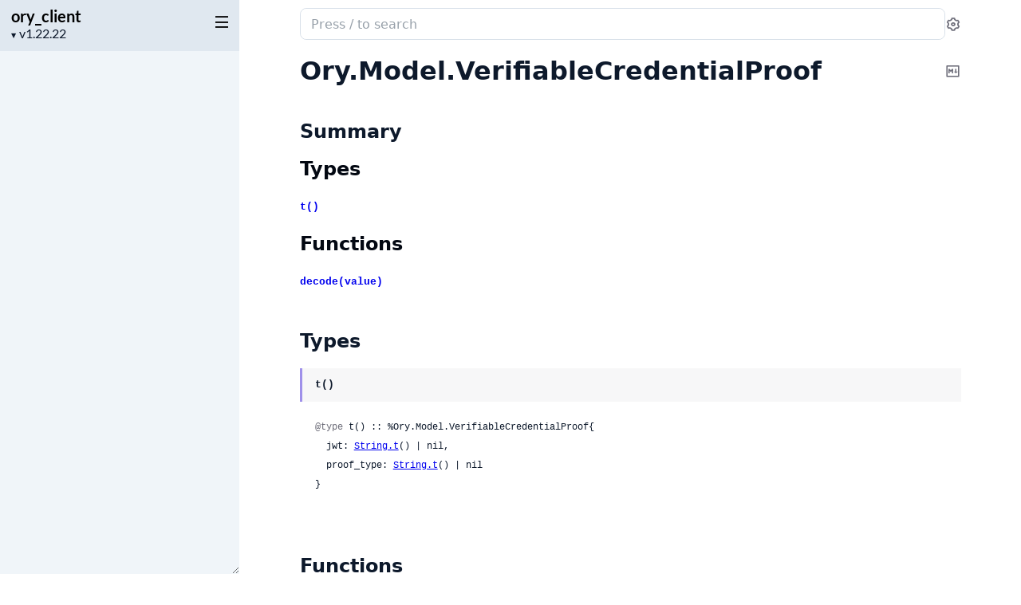

--- FILE ---
content_type: text/html
request_url: https://hexdocs.pm/ory_client/Ory.Model.VerifiableCredentialProof.html
body_size: 3069
content:
<!DOCTYPE html>
<html lang="en">
  <head>
    <meta charset="utf-8">
    <meta http-equiv="x-ua-compatible" content="ie=edge">
    <meta name="viewport" content="width=device-width, initial-scale=1.0">
    <meta name="generator" content="ExDoc v0.40.0">
    <meta name="project" content="ory_client v1.22.22">


    <title>Ory.Model.VerifiableCredentialProof — ory_client v1.22.22</title>

    <link rel="stylesheet" href="dist/html-elixir-PEPNOX6A.css" />

    <script defer src="dist/sidebar_items-081A759E.js"></script>
    <script defer src="docs_config.js"></script>
    <script defer src="dist/html-E23W6NAF.js"></script>

  <script async defer src="https://s.hexdocs.pm/js/script.js"></script><script>window.plausible=window.plausible||function(){(plausible.q=plausible.q||[]).push(arguments)},plausible.init=plausible.init||function(i){plausible.o=i||{}};plausible.init({endpoint:"https://s.hexdocs.pm/api/event"})</script></head>
  <body>
    <script>(() => {
  // js/constants.js
  var t = "ex_doc:settings", e = "dark";
  var o = "dark", s = "light";

  // js/sidebar/constants.js
  var E = "sidebar_state", n = "closed";
  var r = "sidebar_width";
  var a = "sidebar-open";

  // js/entry/inline_html.js
  var i = new URLSearchParams(window.location.search), S = i.get("theme") || JSON.parse(localStorage.getItem(t) || "{}").theme;
  (S === o || S !== s && window.matchMedia("(prefers-color-scheme: dark)").matches) && document.body.classList.add(e);
  var d = sessionStorage.getItem(E), A = d !== n && !window.matchMedia(`screen and (max-width: ${768}px)`).matches;
  document.body.classList.toggle(a, A);
  var c = sessionStorage.getItem(r);
  c && document.body.style.setProperty("--sidebarWidth", `${c}px`);
  var p = /(Macintosh|iPhone|iPad|iPod)/.test(window.navigator.userAgent);
  document.documentElement.classList.toggle("apple-os", p);
})();
</script>

<div class="body-wrapper">

<button id="sidebar-menu" class="sidebar-button sidebar-toggle" aria-label="toggle sidebar" aria-controls="sidebar">
  <i class="ri-menu-line ri-lg" title="Collapse/expand sidebar"></i>
</button>

<nav id="sidebar" class="sidebar">

  <div class="sidebar-header">
    <div class="sidebar-projectInfo">

      <div>
        <a href="api-reference.html" class="sidebar-projectName" translate="no">
ory_client
        </a>
        <div class="sidebar-projectVersion" translate="no">
          v1.22.22
        </div>
      </div>
    </div>
    <ul id="sidebar-list-nav" class="sidebar-list-nav" role="tablist" data-extras="Pages"></ul>
  </div>
</nav>

<output role="status" id="toast"></output>

<main class="content page-module" id="main" data-type="modules">
  <div id="content" class="content-inner">
    <div class="top-search">
      <div class="search-settings">
        <form class="search-bar" action="search.html">
          <label class="search-label">
            <span class="sr-only">Search documentation of ory_client</span>
            <div class="search-input-wrapper">
              <input name="q" type="text" class="search-input" placeholder="Press / to search" autocomplete="off" autocorrect="off" autocapitalize="off" spellcheck="false" />
              <button type="button" tabindex="-1" class="search-close-button" aria-hidden="true">
                <i class="ri-close-line ri-lg" title="Cancel search"></i>
              </button>
            </div>
          </label>
        </form>
        <div class="autocomplete">
        </div>
        <div class="engine-selector" data-multiple="false">
          <button type="button" class="engine-button" aria-label="Select search engine" aria-haspopup="true" aria-expanded="false">
            <i class="ri-search-2-line" aria-hidden="true"></i>
            <span class="engine-name">Default</span>
            <i class="ri-arrow-down-s-line" aria-hidden="true"></i>
          </button>
          <div class="engine-dropdown" hidden role="menu">

              <button type="button"
                      class="engine-option"
                      data-engine-url="search.html?q="
                      role="menuitemradio"
                      aria-checked="true">
                <span class="name">Default</span>
                <span class="help">In-browser search</span>
              </button>

          </div>
        </div>
        <button class="icon-settings display-settings">
          <i class="ri-settings-3-line"></i>
          <span class="sr-only">Settings</span>
        </button>
      </div>
    </div>

<div id="top-content">
  <div class="heading-with-actions top-heading">
    <h1>
      <span translate="no">Ory.Model.VerifiableCredentialProof</span> 
      <small class="app-vsn" translate="no">(ory_client v1.22.22)</small>

    </h1>

<a href="Ory.Model.VerifiableCredentialProof.md" title="Copy Markdown (hold Ctrl/Cmd and click it to open as Markdown)" class="copy-markdown icon-action" rel="help">
  <i class="ri-markdown-line" aria-hidden="true"></i>
  <span class="sr-only">Copy Markdown</span>
</a>



  </div>


    <section id="moduledoc">

    </section>

</div>

  <section id="summary" class="details-list">
    <h1 class="section-heading">
      <a class="hover-link" href="#summary">
        <i class="ri-link-m" aria-hidden="true"></i>
      </a>
      <span class="text">Summary</span>
    </h1>
<div class="summary-types summary">
  <h2>
    <a href="#types">Types</a>
  </h2>

    <div class="summary-row">
      <div class="summary-signature">
        <a href="#t:t/0" data-no-tooltip="" translate="no">t()</a>

      </div>

    </div>

</div>
<div class="summary-functions summary">
  <h2>
    <a href="#functions">Functions</a>
  </h2>

    <div class="summary-row">
      <div class="summary-signature">
        <a href="#decode/1" data-no-tooltip="" translate="no">decode(value)</a>

      </div>

    </div>

</div>

  </section>


  <section id="types" class="details-list">
    <h1 class="section-heading">
      <a class="hover-link" href="#types">
        <i class="ri-link-m" aria-hidden="true"></i>
      </a>
      <span class="text">Types</span>
    </h1>

    <div class="types-list">
<section class="detail" id="t:t/0">

  <div class="detail-header">
    <a href="#t:t/0" class="detail-link" data-no-tooltip="" aria-label="Link to this type">
      <i class="ri-link-m" aria-hidden="true"></i>
    </a>
    <div class="heading-with-actions">
      <h1 class="signature" translate="no">t()</h1>


    </div>
  </div>

  <section class="docstring">

      <div class="specs">

          <pre translate="no"><span class="attribute">@type</span> t() :: %Ory.Model.VerifiableCredentialProof{
  jwt: <a href="https://hexdocs.pm/elixir/String.html#t:t/0">String.t</a>() | nil,
  proof_type: <a href="https://hexdocs.pm/elixir/String.html#t:t/0">String.t</a>() | nil
}</pre>

      </div>


  </section>
</section>

    </div>
  </section>

  <section id="functions" class="details-list">
    <h1 class="section-heading">
      <a class="hover-link" href="#functions">
        <i class="ri-link-m" aria-hidden="true"></i>
      </a>
      <span class="text">Functions</span>
    </h1>

    <div class="functions-list">
<section class="detail" id="decode/1">

  <div class="detail-header">
    <a href="#decode/1" class="detail-link" data-no-tooltip="" aria-label="Link to this function">
      <i class="ri-link-m" aria-hidden="true"></i>
    </a>
    <div class="heading-with-actions">
      <h1 class="signature" translate="no">decode(value)</h1>


    </div>
  </div>

  <section class="docstring">


  </section>
</section>

    </div>
  </section>

    <footer class="footer">

        <p>

            <span class="line">
              <a href="https://hex.pm/packages/ory_client/1.22.22">Hex Package</a>

              <a href="https://preview.hex.pm/preview/ory_client/1.22.22">Hex Preview</a>

            </span>

          <span class="line">
            <button class="a-main footer-button display-quick-switch" title="Go to package docs">
              Go to package docs
            </button>

              <a href="llms.txt" target="_blank">
                View llms.txt
              </a>


              <a href="ory_client.epub">
                Download ePub version
              </a>

          </span>
        </p>

        <p class="built-using">
          Built using
          <a href="https://github.com/elixir-lang/ex_doc" title="ExDoc" target="_blank" rel="help noopener" translate="no">ExDoc</a> (v0.40.0) for the

            <a href="https://elixir-lang.org" title="Elixir" target="_blank" translate="no">Elixir programming language</a>

        </p>


    </footer>
  </div>
</main>
</div>

  </body>
</html>


--- FILE ---
content_type: text/css
request_url: https://hexdocs.pm/ory_client/dist/html-elixir-PEPNOX6A.css
body_size: 21594
content:
/* css/custom-props/_elixir.css */
:root {
  --main: hsl(250, 68%, 69%);
  --mainDark: hsl(250, 68%, 59%);
  --mainDarkest: hsl(250, 68%, 49%);
  --mainLight: hsl(250, 68%, 74%);
  --mainLightest: hsl(250, 68%, 79%);
  --searchBarFocusColor: #8E7CE6;
  --searchBarBorderColor: rgba(142, 124, 230, .25);
  --link-color: var(--mainDark);
  --link-visited-color: var(--mainDarkest);
}
body.dark {
  --link-color: var(--mainLightest);
  --link-visited-color: var(--mainLight);
}

/* node_modules/@fontsource/lato/400.css */
@font-face {
  font-family: Lato;
  font-style: normal;
  font-display: swap;
  font-weight: 400;
  src: url("./lato-latin-ext-400-normal-N27NCBWW.woff2") format("woff2"), url("./lato-all-400-normal-MNITWADU.woff") format("woff");
  unicode-range:
    U+0100-024F,
    U+0259,
    U+1E00-1EFF,
    U+2020,
    U+20A0-20AB,
    U+20AD-20CF,
    U+2113,
    U+2C60-2C7F,
    U+A720-A7FF;
}
@font-face {
  font-family: Lato;
  font-style: normal;
  font-display: swap;
  font-weight: 400;
  src: url("./lato-latin-400-normal-W7754I4D.woff2") format("woff2"), url("./lato-all-400-normal-MNITWADU.woff") format("woff");
  unicode-range:
    U+0000-00FF,
    U+0131,
    U+0152-0153,
    U+02BB-02BC,
    U+02C6,
    U+02DA,
    U+02DC,
    U+2000-206F,
    U+2074,
    U+20AC,
    U+2122,
    U+2191,
    U+2193,
    U+2212,
    U+2215,
    U+FEFF,
    U+FFFD;
}

/* node_modules/@fontsource/lato/700.css */
@font-face {
  font-family: Lato;
  font-style: normal;
  font-display: swap;
  font-weight: 700;
  src: url("./lato-latin-ext-700-normal-Q2L5DVMW.woff2") format("woff2"), url("./lato-all-700-normal-XMT5XFBS.woff") format("woff");
  unicode-range:
    U+0100-024F,
    U+0259,
    U+1E00-1EFF,
    U+2020,
    U+20A0-20AB,
    U+20AD-20CF,
    U+2113,
    U+2C60-2C7F,
    U+A720-A7FF;
}
@font-face {
  font-family: Lato;
  font-style: normal;
  font-display: swap;
  font-weight: 700;
  src: url("./lato-latin-700-normal-2XVSBPG4.woff2") format("woff2"), url("./lato-all-700-normal-XMT5XFBS.woff") format("woff");
  unicode-range:
    U+0000-00FF,
    U+0131,
    U+0152-0153,
    U+02BB-02BC,
    U+02C6,
    U+02DA,
    U+02DC,
    U+2000-206F,
    U+2074,
    U+20AC,
    U+2122,
    U+2191,
    U+2193,
    U+2212,
    U+2215,
    U+FEFF,
    U+FFFD;
}

/* css/custom-props/common.css */
:root {
  --content-width: 949px;
  --content-gutter: 60px;
  --borderRadius-lg: 14px;
  --borderRadius-base: 8px;
  --borderRadius-sm: 3px;
  --navTabBorderWidth: 2px;
  --sansFontFamily:
    "Lato",
    system-ui,
    Segoe UI,
    Roboto,
    Helvetica,
    Arial,
    sans-serif,
    "Apple Color Emoji",
    "Segoe UI Emoji";
  --monoFontFamily:
    ui-monospace,
    SFMono-Regular,
    Consolas,
    Liberation Mono,
    Menlo,
    monospace;
  --baseLineHeight: 1.5em;
  --gray10: hsl(207, 43%, 98.5%);
  --gray25: hsl(207, 43%, 98%);
  --gray50: hsl(207, 43%, 96%);
  --gray100: hsl(212, 33%, 91%);
  --gray200: hsl(210, 29%, 88%);
  --gray300: hsl(210, 26%, 76%);
  --gray400: hsl(210, 21%, 64%);
  --gray450: hsl(210, 21%, 49%);
  --gray500: hsl(210, 21%, 34%);
  --gray600: hsl(210, 27%, 26%);
  --gray650: hsl(211, 32%, 22%);
  --gray700: hsl(212, 35%, 17%);
  --gray750: hsl(214, 46%, 14%);
  --gray800: hsl(216, 52%, 11%);
  --gray800-opacity-0: hsla(216, 52%, 11%, 0%);
  --gray850: hsl(216, 63%, 8%);
  --gray900: hsl(218, 73%, 4%);
  --gray900-opacity-50: hsla(218, 73%, 4%, 50%);
  --gray900-opacity-0: hsla(218, 73%, 4%, 0%);
  --coldGrayFaint: hsl(240, 5%, 97%);
  --coldGrayLight: hsl(240, 5%, 88%);
  --coldGray-lightened-10: hsl(240, 5%, 56%);
  --coldGray: hsl(240, 5%, 46%);
  --coldGray-opacity-10: hsla(240, 5%, 46%, 10%);
  --coldGrayDark: hsl(240, 5%, 28%);
  --coldGrayDim: hsl(240, 5%, 18%);
  --yellowLight: hsl(43, 100%, 95%);
  --yellowDark: hsl(44, 100%, 15%);
  --yellow: hsl(60, 100%, 43%);
  --green-lightened-10: hsl(90, 100%, 45%);
  --green: hsl(90, 100%, 35%);
  --white: hsl(0, 0%, 100%);
  --white-opacity-80: hsla(0, 0%, 100%, 80%);
  --white-opacity-50: hsla(0, 0%, 100%, 50%);
  --white-opacity-10: hsla(0, 0%, 100%, 10%);
  --white-opacity-0: hsla(0, 0%, 100%, 0%);
  --black: hsl(0, 0%, 0%);
  --black-opacity-80: hsla(0, 0%, 0%, 80%);
  --black-opacity-50: hsla(0, 0%, 0%, 50%);
  --black-opacity-30: hsla(0, 0%, 0%, 30%);
  --black-opacity-10: hsla(0, 0%, 0%, 10%);
  --black-opacity-0: hsla(0, 0%, 0%, 10%);
  --orangeDark: hsl(30, 90%, 40%);
  --orangeLight: hsl(30, 80%, 50%);
  --text-xs: .75rem;
  --text-sm: .875rem;
  --text-md: 1rem;
  --text-lg: 1.125rem;
  --text-xl: 1.25rem;
  --transition-duration: .15s;
  --transition-timing: cubic-bezier(.4, 0, .2, 1);
  --transition-all: all var(--transition-duration) var(--transition-timing);
  --transition-colors:
    color var(--transition-duration) var(--transition-timing),
    background-color var(--transition-duration) var(--transition-timing),
    border-color var(--transition-duration) var(--transition-timing),
    text-decoration-color var(--transition-duration) var(--transition-timing),
    fill var(--transition-duration) var(--transition-timing),
    stroke var(--transition-duration) var(--transition-timing);
  --transition-opacity: opacity var(--transition-duration) var(--transition-timing);
}
@media screen and (max-width: 768px) {
  :root {
    --content-width: 100%;
    --content-gutter: 20px;
  }
}
option {
  background-color: var(--sidebarBackground);
}

/* css/custom-props/theme-light.css */
:root {
  --background: var(--white);
  --contrast: var(--black);
  --textBody: var(--gray800);
  --textHeaders: var(--gray900);
  --textDetailAccent: var(--mainLight);
  --textDetailBackground: var(--coldGrayFaint);
  --iconAction: var(--coldGray);
  --iconActionHover: var(--gray800);
  --blockquoteBackground: var(--coldGrayFaint);
  --blockquoteBorder: var(--coldGrayLight);
  --tableHeadBorder: var(--gray100);
  --tableBodyBorder: var(--gray50);
  --warningHue: 34;
  --errorHue: 7;
  --infoHue: 206;
  --neutralHue: 212;
  --tipHue: 142;
  --admMixCol: var(--gray100);
  --admMixAmt: 25%;
  --warningBackground: color-mix(in xyz, var(--admMixCol) var(--admMixAmt), hsl(var(--warningHue), 100%, 96%) 100%);
  --warningHeading: hsl(var(--warningHue), 95%, 38%);
  --errorBackground: color-mix(in xyz, var(--admMixCol) var(--admMixAmt), hsl(var(--errorHue), 85%, 96%) 100%);
  --errorHeading: hsl(var(--errorHue), 80%, 40%);
  --infoBackground: color-mix(in xyz, var(--admMixCol) var(--admMixAmt), hsl(var(--infoHue), 90%, 96%) 100%);
  --infoHeading: hsl(var(--infoHue), 60%, 30%);
  --neutralBackground: color-mix(in xyz, var(--admMixCol) var(--admMixAmt), hsl(var(--neutralHue), 40%, 93%) 100%);
  --neutralHeading: hsl(var(--neutralHue), 35%, 30%);
  --tipBackground: color-mix(in xyz, var(--admMixCol) var(--admMixAmt), hsl(var(--tipHue), 40%, 93%) 100%);
  --tipHeading: hsl(var(--tipHue), 55%, 25%);
  --fnSpecAttr: var(--coldGray);
  --fnDeprecated: var(--yellowLight);
  --blink: var(--yellowLight);
  --codeBackground: var(--gray10);
  --codeBorder: var(--gray100);
  --codeScrollThumb: var(--gray400);
  --codeScrollBackground: var(--codeBorder);
  --admCodeBackground: var(--white-opacity-80);
  --admCodeBorder: var(--black-opacity-10);
  --admCodeColor: var(--black);
  --tabBorder: var(--gray300);
  --tabBorderTop: var(--gray100);
  --tabShadow: var(--gray25);
  --bottomActionsBtnBorder: var(--black-opacity-10);
  --bottomActionsBtnTitle: var(--mainDark);
  --modalBackground: var(--white);
  --settingsInput: var(--gray500);
  --settingsInputBackground: var(--white);
  --settingsInputBorder: var(--gray300);
  --settingsSectionBorder: var(--gray300);
  --quickSwitchInput: var(--gray500);
  --quickSwitchContour: var(--coldGray);
  --success: var(--green);
  --progressBarColor: var(--gray400);
  --sidebarAccentMain: var(--black);
  --sidebarBackground: var(--gray50);
  --sidebarHeader: var(--gray100);
  --sidebarMuted: var(--gray800);
  --sidebarHover: var(--black);
  --sidebarStaleVersion: var(--orangeDark);
  --sidebarSubheadings: var(--gray500);
  --sidebarItem: var(--black);
  --sidebarInactiveItemBorder: var(--gray500);
  --sidebarInactiveItemMarker: var(--gray200);
  --sidebarLanguageAccentBar: var(--mainDark);
  --sidebarActiveItem: var(--mainDarkest);
  --searchBarBorder: var(--gray200);
  --searchAccentMain: var(--gray600);
  --searchLanguageAccentBar: var(--main);
  --searchSearch: var(--white);
  --autocompleteBorder: rgba(3, 9, 19, .1);
  --autocompletePreview: var(--gray25);
  --autocompleteSelected: var(--gray25);
  --autocompleteHover: var(--gray50);
  --autocompleteBackground: var(--white);
  --suggestionBorder: var(--gray200);
  --autocompleteResults: var(--gray600);
  --autocompleteResultsBold: var(--gray800);
  --autocompleteLabelBack: var(--gray100);
  --autocompleteLabelFont: var(--gray600);
}

/* css/custom-props/theme-dark.css */
body.dark {
  --background: var(--gray900);
  --contrast: var(--white);
  --textBody: var(--gray200);
  --textHeaders: var(--gray100);
  --textDetailAccent: var(--mainLight);
  --textDetailBackground: var(--gray700);
  --iconAction: var(--coldGray-lightened-10);
  --iconActionHover: var(--white);
  --blockquoteBackground: var(--coldGray-opacity-10);
  --blockquoteBorder: var(--coldGrayDim);
  --tableHeadBorder: var(--gray600);
  --tableBodyBorder: var(--gray700);
  --warningHue: 34;
  --errorHue: 7;
  --infoHue: 206;
  --neutralHue: 212;
  --tipHue: 142;
  --admMixCol: var(--gray900);
  --admMixAmt: 40%;
  --warningBackground: color-mix(in xyz, var(--admMixCol) var(--admMixAmt), hsl(var(--warningHue), 40%, 14%) 100%);
  --warningHeading: hsl(var(--warningHue), 100%, 50%);
  --errorBackground: color-mix(in xyz, var(--admMixCol) var(--admMixAmt), hsl(var(--errorHue), 40%, 14%) 100%);
  --errorHeading: hsl(var(--errorHue), 100%, 52%);
  --infoBackground: color-mix(in xyz, var(--admMixCol) var(--admMixAmt), hsl(var(--infoHue), 60%, 15%) 100%);
  --infoHeading: hsl(var(--infoHue), 100%, 52%);
  --neutralBackground: color-mix(in xyz, var(--admMixCol) var(--admMixAmt), hsl(var(--neutralHue), 40%, 14%) 100%);
  --neutralHeading: hsl(var(--neutralHue), 50%, 80%);
  --tipBackground: color-mix(in xyz, var(--admMixCol) var(--admMixAmt), hsl(var(--tipHue), 40%, 14%) 100%);
  --tipHeading: hsl(var(--tipHue), 55%, 48%);
  --fnSpecAttr: var(--gray400);
  --fnDeprecated: var(--yellowDark);
  --blink: var(--gray600);
  --codeBackground: var(--gray800);
  --codeBorder: var(--gray650);
  --codeScrollThumb: var(--gray500);
  --codeScrollBackground: var(--codeBorder);
  --admCodeBackground: var(--black-opacity-30);
  --admCodeBorder: var(--white-opacity-10);
  --admCodeColor: var(--gray100);
  --tabBorder: var(--gray700);
  --tabBorderTop: var(--gray700);
  --tabShadow: var(--black);
  --bottomActionsBtnBorder: var(--white-opacity-10);
  --bottomActionsBtnTitle: var(--mainLightest);
  --modalBackground: var(--gray800);
  --settingsInput: var(--white);
  --settingsInputBackground: var(--gray700);
  --settingsInputBorder: var(--gray700);
  --settingsSectionBorder: var(--gray700);
  --quickSwitchInput: var(--gray300);
  --quickSwitchContour: var(--gray500);
  --success: var(--green-lightened-10);
  --progressBarColor: var(--gray300);
  --sidebarAccentMain: var(--gray50);
  --sidebarBackground: var(--gray800);
  --sidebarHeader: var(--gray700);
  --sidebarMuted: var(--gray300);
  --sidebarHover: var(--white);
  --sidebarStaleVersion: var(--orangeLight);
  --sidebarSubheadings: var(--gray400);
  --sidebarItem: var(--gray200);
  --sidebarInactiveItemBorder: var(--gray400);
  --sidebarInactiveItemMarker: var(--gray600);
  --sidebarLanguageAccentBar: var(--mainLight);
  --sidebarActiveItem: var(--mainLightest);
  --searchBarBorder: var(--gray500);
  --searchAccentMain: var(--gray300);
  --searchSearch: var(--gray900);
  --autocompleteBorder: rgba(28,42,60,.75);
  --autocompletePreview: var(--gray750);
  --autocompleteSelected: var(--gray750);
  --autocompleteHover: var(--gray700);
  --autocompleteBackground: var(--gray800);
  --suggestionBorder: var(--gray600);
  --autocompleteResults: var(--gray200);
  --autocompleteResultsBold: var(--gray100);
  --autocompleteLabelBack: var(--gray600);
  --autocompleteLabelFont: rgba(255, 255, 255, .8);
}
:root:has(body.dark) {
  color-scheme: dark;
}

/* node_modules/modern-normalize/modern-normalize.css */
*,
:before,
:after {
  box-sizing: border-box;
}
html {
  font-family:
    system-ui,
    Segoe UI,
    Roboto,
    Helvetica,
    Arial,
    sans-serif,
    "Apple Color Emoji",
    "Segoe UI Emoji";
  line-height: 1.15;
  -webkit-text-size-adjust: 100%;
  tab-size: 4;
}
body {
  margin: 0;
}
b,
strong {
  font-weight: bolder;
}
code,
kbd,
samp,
pre {
  font-family:
    ui-monospace,
    SFMono-Regular,
    Consolas,
    Liberation Mono,
    Menlo,
    monospace;
  font-size: 1em;
}
small {
  font-size: 80%;
}
sub,
sup {
  font-size: 75%;
  line-height: 0;
  position: relative;
  vertical-align: baseline;
}
sub {
  bottom: -.25em;
}
sup {
  top: -.5em;
}
table {
  border-color: currentcolor;
}
button,
input,
optgroup,
select,
textarea {
  font-family: inherit;
  font-size: 100%;
  line-height: 1.15;
  margin: 0;
}
button,
[type=button],
[type=reset],
[type=submit] {
  -webkit-appearance: button;
}
legend {
  padding: 0;
}
progress {
  vertical-align: baseline;
}
::-webkit-inner-spin-button,
::-webkit-outer-spin-button {
  height: auto;
}
[type=search] {
  -webkit-appearance: textfield;
  outline-offset: -2px;
}
::-webkit-search-decoration {
  -webkit-appearance: none;
}
::-webkit-file-upload-button {
  -webkit-appearance: button;
  font: inherit;
}
summary {
  display: list-item;
}

/* css/icons.css */
@font-face {
  font-family: remixicon;
  src: url("./remixicon-ZWU5GQ4X.woff2") format("woff2");
  font-display: swap;
}
[class^=ri-],
[class*=" ri-"],
.remix-icon {
  font-family: remixicon;
  font-style: normal;
  -webkit-font-smoothing: antialiased;
  -moz-osx-font-smoothing: grayscale;
}
:root {
  --icon-arrow-up-s: "\ea78";
  --icon-arrow-down-s: "\ea4e";
  --icon-arrow-right-s: "\ea6e";
  --icon-add: "\ea13";
  --icon-subtract: "\f1af";
  --icon-error-warning: "\eca1";
  --icon-external-link-line: "\ecaf";
  --icon-information: "\ee59";
  --icon-alert: "\ea21";
  --icon-double-quotes-l: "\ec51";
  --icon-link-m: "\eeaf";
  --icon-close-line: "\eb99";
  --icon-code-s-slash-line: "\ebad";
  --icon-menu-line: "\ef3e";
  --icon-search-2-line: "\f0cd";
  --icon-settings-3-line: "\f0e6";
  --icon-printer-line: "\f029";
  --icon-markdown-line: "\ef1e";
}
.ri-lg {
  font-size: 1.3333em;
  line-height: .75em;
  vertical-align: -.0667em;
}
.ri-settings-3-line:before {
  content: var(--icon-settings-3-line);
}
.ri-add-line:before {
  content: var(--icon-add);
}
.ri-subtract-line:before {
  content: var(--icon-subtract);
}
.ri-arrow-up-s-line:before {
  content: var(--icon-arrow-up-s);
}
.ri-arrow-down-s-line:before {
  content: var(--icon-arrow-down-s);
}
.ri-arrow-right-s-line:before {
  content: var(--icon-arrow-right-s);
}
.ri-external-link-line:before {
  content: var(--icon-external-link-line);
}
.ri-search-2-line:before {
  content: var(--icon-search-2-line);
}
.ri-menu-line:before {
  content: var(--icon-menu-line);
}
.ri-close-line:before {
  content: var(--icon-close-line);
}
.ri-link-m:before {
  content: var(--icon-link-m);
}
.ri-code-s-slash-line:before {
  content: var(--icon-code-s-slash-line);
}
.ri-error-warning-line:before {
  content: var(--icon-error-warning);
}
.ri-information-line:before {
  content: var(--icon-information);
}
.ri-alert-line:before {
  content: var(--icon-alert);
}
.ri-double-quotes-l:before {
  content: var(--icon-double-quotes-l);
}
.ri-printer-line:before {
  content: var(--icon-printer-line);
}
.ri-markdown-line:before {
  content: var(--icon-markdown-line);
}

/* css/layout.css */
html,
body {
  box-sizing: border-box;
  height: 100%;
  width: 100%;
}
body {
  --sidebarWidth: 300px;
  --sidebarMinWidth: 300px;
  --sidebarTransitionDuration: .3s;
  background-color: var(--background);
  color: var(--textBody);
  font-size: var(--text-md);
  line-height: 1.6875em;
  outline: none !important;
}
*,
*:before,
*:after {
  box-sizing: inherit;
}
.body-wrapper {
  display: flex;
  height: 100%;
}
.sidebar {
  display: none;
  flex-direction: column;
  width: var(--sidebarWidth);
  min-width: var(--sidebarMinWidth);
  max-width: 50vw;
  height: 100%;
  position: fixed;
  top: 0;
  left: calc(-1 * var(--sidebarWidth));
  z-index: 100;
  resize: horizontal;
}
.sidebar-button {
  padding: 20px 12px 18px 19px;
  position: fixed;
  z-index: 200;
  top: 0;
  left: 0;
  will-change: transform;
  transform: translate(0);
}
.content {
  left: 0;
  width: 100%;
  height: 100%;
  position: absolute;
}
.content .content-inner {
  container: content / inline-size;
  max-width: var(--content-width);
  min-height: 100%;
  margin: 0 auto;
  padding: 0 var(--content-gutter) 10px;
}
.content-inner:focus {
  outline: none;
}
.sidebar-transition .sidebar,
.sidebar-transition .sidebar-button,
.sidebar-transition .content {
  transition: all var(--sidebarTransitionDuration) ease-in-out allow-discrete;
}
.sidebar-open .sidebar,
.sidebar-transition .sidebar {
  display: flex;
}
.sidebar-open .sidebar {
  left: 0;
}
.sidebar-open .sidebar-button {
  transform: translate(calc(var(--sidebarWidth) - 100%));
}
.sidebar-open .content {
  width: calc(100% - var(--sidebarWidth));
  left: var(--sidebarWidth);
}
@media screen and (max-width: 768px) {
  .sidebar-open .content {
    left: 0;
    width: 100%;
  }
  .sidebar {
    max-width: 90vw;
  }
  body:not(.sidebar-open) .sidebar-button {
    position: absolute;
  }
}
.swup-progress-bar {
  height: 2px;
  background-color: var(--progressBarColor);
}

/* css/sidebar.css */
.sidebar {
  --sidebarFontSize: 16px;
  --sidebarLineHeight: 20px;
  font-family: var(--sansFontFamily);
  font-size: var(--sidebarFontSize);
  line-height: var(--sidebarLineHeight);
  background-color: var(--sidebarBackground);
  color: var(--sidebarAccentMain);
  overflow: hidden;
  .sidebar-tabpanel {
    scrollbar-width: thin;
  }
}
.apple-os .sidebar {
  -webkit-font-smoothing: antialiased;
  -moz-osx-font-smoothing: grayscale;
}
.sidebar ul {
  list-style: none;
}
.sidebar ul li {
  margin: 0;
  padding: 0 10px;
}
.sidebar a {
  color: var(--sidebarAccentMain);
  text-decoration: none;
  transition: var(--transition-colors);
}
.sidebar a:hover {
  color: var(--sidebarHover);
}
.sidebar .external-link {
  margin-left: 2.5px;
}
.sidebar .sidebar-header {
  background-color: var(--sidebarHeader);
  width: 100%;
}
.sidebar .sidebar-projectInfo {
  display: flex;
  justify-content: start;
  align-items: center;
  gap: 8px;
  margin: 8px 34px 12px 14px;
}
.sidebar .sidebar-projectInfo > div {
  flex: 1;
}
.sidebar .sidebar-projectImage {
  align-self: flex-end;
}
.sidebar .sidebar-projectImage img {
  display: block;
  max-width: 48px;
  max-height: 48px;
}
.sidebar .sidebar-projectName {
  font-weight: 700;
  font-size: var(--text-xl);
  line-height: 24px;
  color: var(--sidebarAccentMain);
  margin: 0;
  padding: 0;
  word-wrap: break-word;
  display: block;
  width: calc(100% - 12px);
}
.sidebar .sidebar-projectVersion {
  display: block;
  position: relative;
  margin: 0;
  padding: 0;
  font-size: var(--sidebarFontSize);
  line-height: var(--sidebarLineHeight);
  color: var(--sidebarMuted);
  width: calc(100% - 12px);
}
.sidebar .sidebar-projectVersion form {
  display: flex;
}
.sidebar .sidebar-projectVersion select {
  cursor: pointer;
  position: relative;
  margin: 0;
  padding: 0 0 0 10px;
  border: none;
  -webkit-appearance: none;
  appearance: none;
  background-color: transparent;
  color: var(--sidebarMuted);
  z-index: 2;
}
.sidebar .sidebar-projectVersion option {
  color: initial;
}
.sidebar .sidebar-projectVersionsCaret {
  position: absolute;
  left: 0;
  top: 2px;
  z-index: 1;
  font-size: 8px;
  color: var(--sidebarMuted);
}
.sidebar .sidebar-projectVersion select::-ms-expand {
  display: none;
}
.sidebar .sidebar-staleVersion {
  display: block;
  white-space: nowrap;
  overflow: hidden;
  text-overflow: ellipsis;
  color: var(--sidebarStaleVersion);
}
.sidebar .sidebar-staleVersion > a {
  color: var(--sidebarStaleVersion);
  font-weight: 400;
}
.sidebar .sidebar-staleIcon {
  font-size: var(--text-lg);
  line-height: 0;
}
.sidebar .sidebar-list-nav {
  display: flex;
  margin: 0;
  padding: 0;
  overflow: auto;
  scrollbar-width: thin;
}
.sidebar .sidebar-list-nav :is(li, li button) {
  text-transform: uppercase;
  letter-spacing: .02em;
  font-size: var(--text-sm);
  color: var(--sidebarSubheadings);
  white-space: nowrap;
}
.sidebar .sidebar-list-nav li {
  display: inline-block;
  padding: 0;
}
.sidebar .sidebar-list-nav button {
  background: none;
  border: 0;
  border-radius: 0;
  -webkit-appearance: none;
  text-align: inherit;
  color: inherit;
  font-weight: inherit;
  cursor: pointer;
  display: inline-block;
  line-height: 27px;
  padding: 4px 14px;
  transition: var(--transition-all);
}
.sidebar .sidebar-list-nav button {
  border-bottom: var(--navTabBorderWidth) solid transparent;
}
.sidebar .sidebar-list-nav button:not([aria-selected]):hover {
  border-bottom: var(--navTabBorderWidth) solid var(--sidebarInactiveItemBorder);
  color: var(--sidebarAccentMain);
  transition: var(--transition-all);
}
.sidebar .sidebar-list-nav button[aria-selected] {
  border-bottom: var(--navTabBorderWidth) solid var(--sidebarLanguageAccentBar);
  color: var(--sidebarAccentMain);
}
.sidebar .sidebar-tabpanel {
  flex: 1 1 .01%;
  overflow-y: auto;
  overscroll-behavior: contain;
  position: relative;
  -webkit-overflow-scrolling: touch;
  padding-top: 12px;
  scroll-padding-top: 40px;
}
.sidebar .full-list {
  margin: 0;
  padding: 0 0 20px;
  position: relative;
}
.sidebar .full-list :is(li, a) {
  display: block;
  overflow: hidden;
  white-space: nowrap;
  text-overflow: ellipsis;
}
.sidebar .full-list li {
  padding: 0;
  line-height: 27px;
}
.sidebar .full-list li.group {
  text-transform: uppercase;
  font-weight: 700;
  font-size: .8em;
  margin: 1.5em 0 0;
  line-height: 1.8em;
  color: var(--sidebarSubheadings);
  padding-left: 15px;
}
.sidebar .full-list li.nesting-context {
  font-weight: 700;
  font-size: .9em;
  line-height: 1.8em;
  color: var(--sidebarSubheadings);
  margin-top: 10px;
  padding-left: 15px;
}
.sidebar .full-list a {
  margin-right: 30px;
  padding: 3px 0 3px 12px;
  border-left: var(--navTabBorderWidth) solid transparent;
  color: var(--sidebarItem);
}
.sidebar .full-list a[aria-selected] {
  color: var(--sidebarActiveItem);
}
.sidebar .full-list button {
  appearance: none;
  background-color: transparent;
  border: 0;
  padding: 0;
  cursor: pointer;
  color: inherit;
  width: 20px;
  text-align: center;
  font-size: calc(1.2 * var(--sidebarFontSize));
  line-height: var(--sidebarLineHeight);
  position: absolute;
  display: block;
  right: 10px;
  transform: translateY(-100%);
}
.sidebar .full-list a[aria-selected] + button {
  color: var(--sidebarActiveItem);
}
.sidebar .full-list button:after {
  font-family: remixicon;
  font-style: normal;
  -webkit-font-smoothing: antialiased;
  -moz-osx-font-smoothing: grayscale;
  content: var(--icon-arrow-down-s);
}
.sidebar .full-list button[aria-expanded=true]:after {
  content: var(--icon-arrow-up-s);
}
.sidebar .full-list ul {
  display: none;
  margin: 10px 0 10px 10px;
  padding: 0;
}
.sidebar .full-list button[aria-expanded=true] + ul {
  display: block;
}
.sidebar .full-list > li > a {
  height: 27px;
  line-height: var(--sidebarLineHeight);
}
.sidebar .full-list > li > a:hover {
  border-left-color: var(--sidebarLanguageAccentBar);
}
.sidebar .full-list > li > a[aria-selected] {
  border-left-color: var(--sidebarLanguageAccentBar);
}
.sidebar .full-list > li:last-child {
  margin-bottom: 30px;
}
.sidebar .full-list > li.group:first-child {
  margin-top: 0;
}
.sidebar .full-list > li > ul > li:not(:has(li a[aria-selected=true])) > a[aria-selected=true]:before,
.sidebar .full-list > li > ul > li > a:hover:before {
  content: "\2022";
  position: absolute;
  margin-left: -15px;
  color: var(--sidebarActiveItem);
}
.sidebar .full-list ul li {
  line-height: var(--sidebarFontSize);
  padding: 0 8px;
}
.sidebar .full-list ul a {
  padding-left: 15px;
  height: 24px;
}
.sidebar .full-list ul button {
  font-size: var(--sidebarFontSize);
}
.sidebar .full-list ul button:after {
  content: var(--icon-add);
}
.sidebar .full-list ul button[aria-expanded=true]:after {
  content: var(--icon-subtract);
}
.sidebar .full-list ul ul {
  margin: 9px 0 9px 10px;
}
.sidebar .full-list ul ul li {
  height: 20px;
  color: var(--sidebarAccentMain);
}
.sidebar .full-list ul ul a {
  border-left: 1px solid var(--sidebarInactiveItemMarker);
  padding: 0 10px;
  height: 20px;
}
.sidebar .full-list ul ul a:hover {
  border-color: var(--sidebarLanguageAccentBar);
}
.sidebar .full-list ul ul a[aria-selected] {
  color: var(--sidebarActiveItem);
  border-color: var(--sidebarLanguageAccentBar);
}
.sidebar-button {
  cursor: pointer;
  background-color: transparent;
  border: none;
  font-size: var(--sidebarFontSize);
  color: var(--sidebarAccentMain);
}
.sidebar-button:hover {
  color: var(--sidebarHover);
}
body:not(.sidebar-open) .sidebar-button {
  color: var(--contrast);
}
@media screen and (max-height: 500px) {
  .sidebar {
    overflow-y: auto;
  }
  .sidebar .full-list {
    overflow: visible;
  }
}

/* css/search-bar.css */
.top-search {
  background-color: var(--background);
  top: 0;
  z-index: 99;
  position: relative;
  width: 100%;
  padding: 10px 0;
}
.search-settings {
  display: flex;
  column-gap: 12px;
  align-items: center;
  width: 100%;
  position: relative;
}
.search-bar {
  border: 1px solid var(--searchBarBorder);
  border-radius: var(--borderRadius-base);
  height: 40px;
  position: relative;
  width: 100%;
}
.top-search .search-bar .search-input {
  background-color: var(--searchSearch);
  border: 1px solid transparent;
  border-radius: var(--borderRadius-base);
  color: var(--searchAccentMain);
  position: relative;
  height: 38px;
  padding: 8px 40px 8px 12px;
  width: 100%;
  transition: var(--transition-all);
}
.top-search .search-bar .search-input::placeholder {
  color: var(--searchAccentMain);
  opacity: .5;
}
.top-search .search-bar .search-input:focus {
  border: 1px solid var(--searchBarFocusColor);
  border-radius: calc(var(--borderRadius-base) - 1px);
  position: relative;
}
.top-search .search-bar .search-label {
  position: relative;
}
.top-search .search-bar .search-input-wrapper {
  position: relative;
  display: flex;
  align-items: center;
}
.top-search .search-settings .engine-selector {
  position: relative;
}
.top-search .search-settings .engine-selector[data-multiple=false] {
  display: none;
}
.top-search .search-settings .engine-selector[data-multiple=false] .engine-button {
  cursor: default;
}
.top-search .search-settings .engine-selector[data-multiple=false] .engine-button .ri-arrow-down-s-line {
  display: none;
}
.top-search .search-settings .engine-button {
  display: flex;
  align-items: center;
  gap: 6px;
  background-color: var(--autocompleteHover);
  border: none;
  color: var(--searchAccentMain);
  cursor: pointer;
  font-size: var(--text-sm);
  padding: 8px 12px;
  border-radius: var(--borderRadius-base);
  transition: var(--transition-all);
  height: 40px;
}
.top-search .search-settings .engine-button:hover,
.top-search .search-settings .engine-button[aria-expanded=true] {
  background-color: var(--autocompleteSelected);
}
.top-search .search-settings .engine-name {
  font-size: var(--text-sm);
  white-space: nowrap;
}
.top-search .search-settings .engine-dropdown {
  position: absolute;
  top: calc(100% + 10px);
  right: 0;
  min-width: 200px;
  max-width: 50vh;
  width: max-content;
  background-color: var(--autocompleteBackground);
  border-radius: var(--borderRadius-base);
  box-shadow: 0 4px 12px #0003;
  z-index: 200;
}
.top-search .search-settings .engine-dropdown[hidden] {
  display: none;
}
.top-search .search-settings .engine-option {
  display: block;
  width: 100%;
  text-align: left;
  background-color: transparent;
  border: 0;
  color: var(--textHeaders);
  cursor: pointer;
  padding: 10px 12px;
  transition: var(--transition-colors);
}
.top-search .search-settings .engine-option:hover {
  background-color: var(--autocompleteHover);
}
.top-search .search-settings .engine-option:focus {
  border-left: 2px solid var(--main);
  padding-left: 10px;
  background-color: var(--autocompleteHover);
  outline: none;
}
.top-search .search-settings .engine-option[aria-checked=true] {
  background-color: var(--autocompleteSelected);
}
.top-search .search-settings .engine-option .name {
  display: block;
  font-size: var(--text-sm);
  font-weight: 500;
  margin-bottom: 2px;
}
.top-search .search-settings .engine-option .help {
  display: block;
  font-size: var(--text-xs);
  opacity: .7;
}
.top-search .search-bar .search-close-button {
  font-size: var(--text-md);
  color: var(--searchAccentMain);
  background-color: transparent;
  border: none;
  cursor: pointer;
  margin: 0;
  opacity: .5;
  padding: 5px;
  transform: scaleY(0);
  transition: var(--transition-all);
  display: flex;
  align-items: center;
  position: absolute;
  right: 0;
  top: 50%;
  transform: translateY(-50%) scaleY(0);
}
.top-search .search-bar .search-close-button:hover {
  opacity: .7;
}
.top-search .search-settings button.icon-settings {
  display: flex;
  align-items: center;
  justify-content: flex-end;
}
.top-search .search-settings .icon-settings {
  font-size: var(--text-xl);
  float: right;
  color: var(--iconAction);
  text-decoration: none;
  border: none;
  transition: color .3s ease-in-out;
  background-color: transparent;
  cursor: pointer;
  padding: 0;
}
.top-search .search-settings .icon-settings:hover {
  color: var(--iconActionHover);
}
.top-search .search-settings .icon-settings:visited {
  color: var(--iconAction);
}
@media screen and (max-width: 768px) {
  .top-search {
    padding-left: calc(var(--content-gutter) + 36px);
    padding-right: var(--content-gutter);
    margin-left: calc(-1 * var(--content-gutter));
    margin-right: calc(-1 * var(--content-gutter));
    width: calc(2 * var(--content-gutter) + 100%);
  }
  .search-settings {
    width: 100%;
    box-sizing: border-box;
  }
  .top-search .search-settings .engine-name {
    display: none;
  }
}
body.search-focused .search-bar .search-close-button {
  transform: translateY(-50%) scaleY(1);
  transition: var(--transition-all);
}
@media screen and (hover: hover) {
  body.search-focused .top-search {
    position: sticky !important;
  }
  body.search-focused .sidebar-button {
    position: fixed !important;
  }
}
@media screen and (hover: none) {
  body.scroll-sticky .top-search {
    position: sticky !important;
  }
  body.scroll-sticky .sidebar-button {
    position: fixed !important;
  }
}

/* css/focus.css */
*:focus,
button:focus,
[type=button]:focus,
[type=reset]:focus,
[type=submit]:focus {
  outline: 2px solid var(--main);
  outline-offset: -2px;
}
*:focus:not(:focus-visible),
button:focus:not(:focus-visible),
[type=button]:focus:not(:focus-visible),
[type=reset]:focus:not(:focus-visible),
[type=submit]:focus:not(:focus-visible) {
  outline: 0;
}
input[type=text],
input[type=number],
input[type=date],
input[type=datetime],
input[type=datetime-local],
input[type=email],
input[type=month],
input[type=password],
input[type=search],
input[type=tel],
input[type=time],
input[type=url],
input[type=week],
textarea {
  outline: 0;
}

/* css/content/general.css */
.content-inner {
  font-size: 1em;
  line-height: 1.6875em;
  position: relative;
  background-color: var(--background);
  color: var(--textBody);
}
.content-inner .heading-with-actions {
  display: flex;
  flex-wrap: wrap;
  justify-content: flex-end;
  align-items: center;
  gap: 6px;
}
.content-inner .heading-with-actions > *:not(h1) {
  flex-shrink: 0;
}
.content-inner .heading-with-actions h1 {
  flex-grow: 1;
  justify-self: flex-start;
  max-width: 100%;
  margin: 0;
  overflow-wrap: break-word;
}
.content-inner .heading-with-actions .icon-action {
  width: 20px;
  height: 20px;
  display: flex;
  justify-content: center;
  align-items: center;
  font-weight: 400;
  margin-left: 3px;
}
.content-inner .heading-with-actions.top-heading .icon-action {
  font-size: 1.2rem;
}
@container content (width > 600px) {
  .content-inner .heading-with-actions.top-heading {
    flex-wrap: nowrap;
    align-items: flex-start;
    & h1 {
      padding-right: 32px;
    }
    .icon-action {
      padding-top: 1.7rem;
    }
  }
}
.content-inner .top-heading {
  padding-top: 1rem;
}
.content-inner :is(h1, h2, h3, h4, h5, h6) {
  font-family: var(--sansFontFamily);
  font-weight: 700;
  line-height: 1.5em;
  word-wrap: break-word;
  color: var(--textHeaders);
}
.content-inner div.group-description {
  margin: 0 0 3em;
}
.content-inner h1 small {
  font-weight: 400;
}
.content-inner {
  & h1 {
    font-size: 2rem;
    margin-top: 1.75em;
  }
  :is(#summary, #callbacks, #functions) > h1.section-heading,
  h2 {
    font-size: 1.75rem;
    margin-top: 1.5em;
    margin-bottom: .5em;
  }
  :is(#summary, #callbacks, #functions) > h2.section-heading,
  h3,
  #summary :is(.summary-callbacks, .summary-functions) h2 {
    font-size: 1.45rem;
    margin-top: 1.5em;
    margin-bottom: .5em;
  }
  :is(h4, h5, h6) {
    font-size: 1.15rem;
    margin-top: 1.25em;
    margin-bottom: .5em;
  }
  :is(h5, h6) {
    font-weight: 400;
  }
  & h6 {
    font-size: 1rem;
  }
}
.content-inner li + li {
  margin-top: .25em;
}
.content-inner :is(a, .a-main) {
  color: var(--link-color);
  text-decoration: underline;
  text-decoration-skip-ink: auto;
}
.content-inner :is(a:visited, .a-main:visited) {
  color: var(--link-visited-color);
}
.content-inner .icon-action {
  color: var(--iconAction);
  text-decoration: none;
  border: none;
  transition: var(--transition-colors);
  background-color: transparent;
  cursor: pointer;
}
.content-inner .icon-action:hover {
  color: var(--iconActionHover);
}
.content-inner .icon-action:visited {
  color: var(--iconAction);
}
.content-inner .livebook-badge-container {
  display: flex;
}
.content-inner a.livebook-badge {
  display: inline-flex;
}
.content-inner .note {
  color: var(--iconAction);
  font-size: var(--text-xs);
  font-weight: 400;
}
.content-inner {
  :is(blockquote, section.admonition) {
    position: relative;
    margin: 1.5625em 0;
    padding: 0 1.2rem;
    overflow: auto;
    border-radius: var(--borderRadius-base);
    :is(h1, h2, h3, h4, h5, h6) {
      margin: 1.25rem 0;
    }
    :is(h1, h2, h3) {
      font-size: 1.375rem;
    }
    :is(h4, h5, h6) {
      font-size: 1rem;
    }
    :is(code, pre code) {
      background-color: var(--admCodeBackground);
      border: 1px solid var(--admCodeBorder);
      color: var(--admCodeColor);
    }
    :is(a, a:visited) {
      color: inherit;
    }
    :is(h1, h2, h3, h4, h5, h6):first-child {
      padding-bottom: 1rem;
      border-bottom: 2px solid hsl(from currentColor h s l / 15%);
    }
    & p:last-child {
      padding-bottom: 1em;
      margin-bottom: 0;
    }
  }
  & blockquote {
    border-left: 3px solid var(--blockquoteBorder);
    background-color: var(--blockquoteBackground);
  }
}
@media print {
  .content-inner :is(blockquote, section.admonition) {
    border: 2px solid hsl(from var(--textBody) h s l / 15%);
    :is(code, pre code) {
      border-color: var(--gray400);
    }
    & pre code.makeup {
      white-space: break-spaces;
      break-inside: avoid;
    }
  }
}
.content-inner table {
  margin: 2em 0;
  border-collapse: collapse;
  display: block;
  overflow: auto;
}
.content-inner th {
  text-align: left;
  font-family: var(--sansFontFamily);
  font-weight: 700;
  padding-bottom: .5em;
  white-space: nowrap;
}
.content-inner thead tr {
  border-bottom: 1px solid var(--tableHeadBorder);
}
.content-inner tbody tr {
  border-bottom: 1px solid var(--tableBodyBorder);
}
.content-inner tbody tr:last-child {
  border-bottom: none;
}
.content-inner tr {
  vertical-align: bottom;
  height: 2.5em;
}
.content-inner :is(td, th) {
  padding: .25em .25em .25em 1em;
  line-height: 2em;
  vertical-align: top;
}
.content-inner .section-heading {
  --icon-size: 16px;
  --icon-spacing: 5px;
  display: grid;
  grid-template: 1fr / 1fr;
}
@media screen and (max-width: 768px) {
  .content-inner .section-heading {
    --icon-spacing: 2px;
  }
}
.content-inner .section-heading > :is(.hover-link, .text) {
  grid-row: 1;
  grid-column: 1;
}
.content-inner .section-heading .hover-link {
  text-decoration: none;
}
.content-inner .section-heading i {
  font-size: var(--icon-size);
  color: var(--mainLight);
  top: -2px;
  margin-left: calc(-1 * (var(--icon-size) + var(--icon-spacing)));
  padding-right: var(--icon-spacing);
  position: relative;
  opacity: 0;
}
.content-inner :is(blockquote, section.admonition) .section-heading i {
  display: none;
}
.content-inner .section-heading:is(:hover, :focus, :target) i {
  opacity: 1;
}
.content-inner .app-vsn {
  display: none !important;
  font-size: .6em;
  line-height: 1.5em;
}
@media screen and (max-width: 768px) {
  .content-inner .app-vsn {
    display: block !important;
  }
}
.content-inner img {
  max-width: 100%;
}
@media screen and (max-width: 768px) {
  .content-inner :is(ol, ul) {
    padding-left: calc(1.5 * var(--content-gutter));
  }
}

/* css/content/admonition.css */
.content-inner section.admonition {
  border-radius: var(--borderRadius-base);
}
.content-inner section.admonition > .admonition-title {
  color: var(--contrast);
  padding-left: 2.2rem;
  font-weight: 700;
  font-style: normal;
}
.content-inner section.admonition > .admonition-title:before {
  color: var(--contrast);
  position: absolute;
  left: 1rem;
  font-size: 1.8rem;
  font-family: remixicon;
  font-style: normal;
  -webkit-font-smoothing: antialiased;
  -moz-osx-font-smoothing: grayscale;
}
.content-inner section.admonition {
  &.warning {
    background-color: var(--warningBackground);
    .admonition-title {
      &,
      &:before {
        content: var(--icon-error-warning);
        color: var(--warningHeading);
      }
    }
  }
  &.error {
    background-color: var(--errorBackground);
    .admonition-title {
      &,
      &:before {
        content: var(--icon-error-warning);
        color: var(--errorHeading);
      }
    }
  }
  &.info {
    background-color: var(--infoBackground);
    .admonition-title {
      &,
      &:before {
        content: var(--icon-information);
        color: var(--infoHeading);
      }
    }
  }
  &.neutral {
    background-color: var(--neutralBackground);
    .admonition-title {
      &,
      &:before {
        content: var(--icon-double-quotes-l);
        color: var(--neutralHeading);
      }
    }
  }
  &.tip {
    background-color: var(--tipBackground);
    .admonition-title {
      &,
      &:before {
        content: var(--icon-information);
        color: var(--tipHeading);
      }
    }
  }
}
@media print {
  .content-inner section.admonition {
    &.warning {
      border-color: hsl(from var(--warningHeading) h s l / 15%);
      .admonition-title {
        &,
        &:before {
          color: hsl(var(--warningHue), 90%, 40%);
        }
      }
    }
    &.error {
      border-color: hsl(from var(--errorHeading) h s l / 15%);
      .admonition-title {
        &,
        &:before {
          color: hsl(var(--errorHue), 80%, 40%);
        }
      }
    }
    &.info {
      border-color: hsl(from var(--infoHeading) h s l / 15%);
      .admonition-title {
        &,
        &:before {
          color: hsl(var(--infoHue), 80%, 40%);
        }
      }
    }
    &.neutral {
      border-color: hsl(from var(--neutralHeading) h s l / 15%);
      .admonition-title {
        &,
        &:before {
          color: hsl(var(--neutralHue), 30%, 40%);
        }
      }
    }
    &.tip {
      border-color: hsl(from var(--tipHeading) h s l / 15%);
      .admonition-title {
        &,
        &:before {
          color: hsl(var(--tipHue), 50%, 40%);
        }
      }
    }
  }
}
.content-inner section.admonition > .admonition-title code {
  margin: 0 .5ch;
}
@media screen and (max-width: 768px) {
  .content-inner section.admonition {
    margin-left: calc(-1 * var(--content-gutter));
    margin-right: calc(-1 * var(--content-gutter));
    padding-left: var(--content-gutter);
    padding-right: var(--content-gutter);
    border-radius: 0;
  }
}

/* css/content/summary.css */
.content-inner .summary h2 a {
  text-decoration: none;
  border: none;
  color: var(--textHeaders) !important;
}
.content-inner .summary span.deprecated {
  color: var(--darkDeprecated);
  font-weight: 400;
}
.content-inner .summary .summary-row .summary-signature {
  font-family: var(--monoFontFamily);
  font-size: 13px;
  font-weight: 700;
}
.content-inner .summary .summary-row .summary-signature a {
  text-decoration: none;
  border: none;
}
.content-inner .summary .summary-row .summary-synopsis {
  padding: 0 1.2em;
  margin: 0 0 .5em;
}
.content-inner .summary .summary-row .summary-synopsis p {
  margin: 0;
  padding: 0;
}

/* css/content/code.css */
@font-face {
  font-family: Consolas;
  src: local("Consolas");
  size-adjust: 110%;
}
.content-inner.content-inner :is(a:has(code, img), pre a) {
  color: var(--link-color);
  text-shadow: none;
  text-decoration: none;
  background-image: none;
}
.content-inner.content-inner :is(a:has(code, img), pre a):is(:visited, :active, :focus, :hover) {
  color: var(--link-visited-color);
}
.content-inner strong > code {
  font-weight: 700;
}
.content-inner code {
  font-family: var(--monoFontFamily);
  font-style: normal;
  line-height: 24px;
  font-weight: 400;
  font-size: var(--text-sm);
  background-color: var(--codeBackground);
  vertical-align: baseline;
  border-radius: var(--borderRadius-sm);
  padding: .1em .2em;
  border: 1px solid var(--codeBorder);
  text-transform: none;
}
.content-inner code.inline {
  border-radius: var(--borderRadius-sm);
  word-wrap: break-word;
}
.content-inner pre {
  margin: var(--baseLineHeight) 0;
}
.content-inner pre code {
  display: block;
  overflow-x: auto;
  white-space: inherit;
  padding: 1em;
  scrollbar-width: thin;
}
.content-inner pre code.output {
  margin: 0 12px;
  max-height: 400px;
  overflow: auto;
}
.content-inner pre code.output + .copy-button {
  margin-right: 12px;
}
.content-inner pre code.output:before {
  content: "Output";
  display: block;
  position: absolute;
  top: -16px;
  left: 12px;
  padding: 2px 4px;
  font-size: var(--text-xs);
  font-family: var(--monoFontFamily);
  line-height: 1;
  color: var(--textHeaders);
  background-color: var(--codeBackground);
  border: 1px solid var(--codeBorder);
  border-bottom: 0;
  border-radius: 2px;
}
@media screen and (max-width: 768px) {
  .content-inner > pre:has(code),
  .content-inner section > pre:has(code) {
    margin-left: calc(-1 * var(--content-gutter));
    margin-right: calc(-1 * var(--content-gutter));
  }
  .content-inner > pre code,
  .content-inner section > pre code {
    padding-left: var(--content-gutter);
    padding-right: var(--content-gutter);
    border-radius: 0;
    border-left-width: 0;
    border-right-width: 0;
  }
}

/* css/content/functions.css */
@keyframes blink-background {
  0%, to {
    background-color: var(--textDetailBackground);
  }
  50% {
    background-color: var(--blink);
  }
}
.content-inner .detail:target .detail-header {
  animation-duration: .55s;
  animation-name: blink-background;
  animation-iteration-count: 1;
  animation-timing-function: ease-in-out;
}
.content-inner .detail-header {
  margin: 1em 0;
  padding: .5em .85em .5em 1em;
  background-color: var(--textDetailBackground);
  border-left: 3px solid var(--textDetailAccent);
  font-size: 1em;
  font-family: var(--monoFontFamily);
  position: relative;
}
.content-inner .detail-header .signature {
  font-family: var(--monoFontFamily);
  font-weight: 700;
  font-size: 13px !important;
  line-height: 2em !important;
  margin: 0 !important;
}
.content-inner .detail-header:hover a.detail-link,
.content-inner .detail-header a.detail-link:focus {
  opacity: 1;
  text-decoration: none;
}
.content-inner .detail-header a.detail-link {
  transition: var(--transition-opacity);
  position: absolute;
  top: 0;
  left: 0;
  display: block;
  opacity: 0;
  padding: .6em;
  line-height: 1.5em;
  margin-left: -2.5em;
  text-decoration: none;
  border: none;
}
@media screen and (max-width: 768px) {
  .content-inner .detail-header a.detail-link {
    margin-left: -30px;
  }
}
.content-inner .specs pre {
  font-family: var(--monoFontFamily);
  font-size: var(--text-xs);
  font-style: normal;
  line-height: 24px;
  white-space: pre-wrap;
  margin: 0;
  padding: 0;
}
.content-inner .specs .attribute {
  color: var(--fnSpecAttr);
}
.content-inner .docstring {
  margin: 1.2em 0 3em 1.2em;
}
@media screen and (max-width: 768px) {
  .content-inner .docstring {
    margin-left: 0;
  }
}
.content-inner .docstring:is(h2, h3, h4, h5) {
  font-weight: 700;
}
.content-inner .docstring h2 {
  font-size: 1.1em;
}
.content-inner .docstring h3 {
  font-size: 1em;
}
.content-inner .docstring h4 {
  font-size: .95em;
}
.content-inner .docstring h5 {
  font-size: .9em;
}
.content-inner div.deprecated {
  display: block;
  padding: 1em;
  background-color: var(--fnDeprecated);
  border-radius: var(--borderRadius-sm);
  margin: var(--baseLineHeight) 0;
}

/* css/content/footer.css */
.content-inner .footer {
  margin: 4em auto 1em;
  text-align: center;
  font-size: var(--text-sm);
}
.content-inner .footer .line {
  display: inline-block;
}
.content-inner .footer .line a,
.content-inner .footer .line button {
  padding: 0 4px;
}
.content-inner .footer button {
  background-color: transparent;
  border: 0;
  cursor: pointer;
}

/* css/content/bottom-actions.css */
.content-inner .bottom-actions {
  display: flex;
  justify-content: space-between;
  margin-top: 7em;
  gap: 12px;
}
.bottom-actions-item {
  flex: 1 1 0%;
}
.content-inner .bottom-actions .bottom-actions-button {
  display: flex;
  text-decoration: none;
  flex-direction: column;
  border-radius: var(--borderRadius-sm);
  border: 1px solid var(--bottomActionsBtnBorder);
  padding: 12px 16px;
  min-width: 150px;
  transition: var(--transition-all);
}
.content-inner .bottom-actions .bottom-actions-button:hover {
  border-color: var(--mainLight);
}
.content-inner .bottom-actions .bottom-actions-button .subheader {
  font-size: .8em;
  color: var(--textHeaders);
  white-space: nowrap;
}
.content-inner .bottom-actions .bottom-actions-button .title {
  color: var(--bottomActionsBtnTitle);
}
.content-inner .bottom-actions .bottom-actions-button[rel=prev] {
  text-align: start;
}
.content-inner .bottom-actions .bottom-actions-button[rel=next] {
  text-align: end;
}
@media screen and (max-width: 768px) {
  .content-inner .bottom-actions {
    flex-direction: column-reverse;
  }
}

/* css/content/cheatsheet.css */
.page-cheatmd .content-inner {
  --horizontal-space: 1.5em;
  --vertical-space: 1em;
}
@media (max-width: 600px) {
  .page-cheatmd .content-inner {
    --horizontal-space: 1em;
    --vertical-space: .75em;
  }
}
.page-cheatmd .content-inner {
  max-width: 1200px;
}
.page-cheatmd .content-inner h1 {
  margin-bottom: var(--vertical-space);
}
.page-cheatmd .content-inner h2 {
  font-size: 1.6rem;
  margin: var(--vertical-space) 0;
  column-span: all;
  color: var(--gray700);
  font-weight: 500;
}
.dark .page-cheatmd .content-inner h2 {
  color: var(--gray200);
}
.page-cheatmd .content-inner h3 {
  font-size: 1.375rem;
  margin: 0 0 1em;
  font-weight: 400;
}
.page-cheatmd .content-inner section.h3 {
  min-width: 300px;
  margin: 0;
  padding: 0 0 calc(var(--vertical-space) * 2) 0;
  break-inside: avoid;
}
.page-cheatmd .content-inner h3 .text {
  overflow: hidden;
}
.page-cheatmd .content-inner h3 .text:after {
  content: "";
  margin-left: calc(var(--horizontal-space) / 2);
  vertical-align: baseline;
  display: inline-block;
  width: 100%;
  height: 1px;
  margin-right: -100%;
  margin-bottom: 5px;
  background-color: var(--codeBorder);
}
.page-cheatmd .content-inner h4 {
  font-size: 1rem;
  display: block;
  margin: 0;
  padding: .25em var(--horizontal-space);
  font-weight: 400;
  background: var(--gray100);
  color: #567;
  border: solid 1px 1px 0 1px var(--gray100);
}
.dark .page-cheatmd .content-inner h4 {
  background: #192f50;
  color: var(--textBody);
  border: 1px solid #192f50;
  border-bottom: 0;
}
.page-cheatmd .content-inner .h2 p {
  margin: 0;
  display: block;
  background: var(--gray50);
  padding: var(--vertical-space) var(--horizontal-space);
}
.dark .page-cheatmd .content-inner .h2 p {
  background: var(--gray700);
}
.page-cheatmd .content-inner .h2 p > code {
  color: #eb5757;
  border-radius: var(--borderRadius-sm);
  padding: .2em .4em;
}
.page-cheatmd .content-inner pre code {
  padding: var(--vertical-space) var(--horizontal-space);
}
.page-cheatmd .content-inner .h2 pre {
  margin: 0;
}
.page-cheatmd .content-inner .h2 pre + pre {
  margin-top: -1px;
}
.page-cheatmd .content-inner pre.wrap {
  white-space: break-spaces;
}
@media screen and (max-width: 768px) {
  .page-cheatmd .content-inner pre code {
    border-left-width: 1px !important;
    border-right-width: 1px !important;
  }
}
.page-cheatmd .content-inner .h2 table {
  display: table;
  box-sizing: border-box;
  width: 100%;
  border-collapse: collapse;
  margin: 0;
}
.page-cheatmd .content-inner .h2 th {
  padding: var(--vertical-space) var(--horizontal-space);
  line-height: inherit;
  margin-bottom: -1px;
  vertical-align: middle;
  border-bottom: 1px solid var(--codeBorder);
}
.page-cheatmd .content-inner .h2 td {
  padding: var(--vertical-space) var(--horizontal-space);
  border: 0;
  border-bottom: 1px solid var(--codeBorder);
}
.page-cheatmd .content-inner .h2 tr:first-child {
  border-top: 1px solid var(--codeBorder);
}
.page-cheatmd .content-inner .h2 td code {
  color: #eb5757;
  border-radius: var(--borderRadius-sm);
  padding: .2em .4em;
}
.page-cheatmd .content-inner .h2 thead {
  background-color: var(--gray50);
}
.dark .page-cheatmd .content-inner .h2 thead {
  background-color: var(--gray700);
}
.page-cheatmd .content-inner .h2 tbody {
  background-color: var(--codeBackground);
}
.page-cheatmd .content-inner .h2 :is(ul, ol) {
  margin: 0;
  padding: 0;
}
.page-cheatmd .content-inner .h2 li {
  list-style-position: inside;
  padding: .5em var(--horizontal-space);
  line-height: 2em;
  vertical-align: middle;
  background-color: var(--codeBackground);
  border-bottom: 1px solid var(--codeBorder);
  margin-top: 0;
}
.page-cheatmd .content-inner .h2 :is(ul, ol) + pre code {
  border-top: 0;
}
.page-cheatmd .content-inner .h2 li > code {
  color: #eb5757;
  border-radius: var(--borderRadius-sm);
  padding: .2em .4em;
}
.page-cheatmd .content-inner section.width-50 {
  display: block;
  width: 50%;
  margin: 0;
}
.page-cheatmd .content-inner section.width-50 > section > table {
  width: 100%;
}
.page-cheatmd .content-inner section:is(.col-2, .col-2-left, .col-3) {
  column-gap: 40px;
}
.page-cheatmd .content-inner section.col-2 {
  column-count: 2;
  height: auto;
}
.page-cheatmd .content-inner section.col-2-left {
  display: grid;
  grid-template-columns: calc(100% / 3) auto;
}
.page-cheatmd .content-inner section.col-2-left > h2 {
  grid-column-end: span 2;
}
.page-cheatmd .content-inner section.col-3 {
  column-count: 3;
  height: auto;
}
.page-cheatmd .content-inner section.list-4 > ul {
  display: flex;
  flex-wrap: wrap;
}
.page-cheatmd .content-inner section.list-4 > ul > li {
  flex: 0 0 25%;
}
.page-cheatmd .content-inner section.list-6 > ul {
  display: flex;
  flex-wrap: wrap;
}
.page-cheatmd .content-inner section.list-6 > ul > li {
  flex: 0 0 calc(100% / 6);
}
@media screen and (max-width: 1400px) {
  .page-cheatmd .content-inner section.col-3 {
    column-count: 2;
  }
  .page-cheatmd .content-inner section.col-2-left {
    display: flex;
    flex-direction: column;
  }
}
@media screen and (max-width: 1200px) {
  .page-cheatmd .content-inner section:is(.col-2, .col-3) {
    display: flex;
    flex-direction: column;
  }
  .page-cheatmd .content-inner section.list-6 > ul > li {
    flex: 0 0 25%;
  }
}
@media screen and (max-width: 1000px) {
  .page-cheatmd .content-inner section:is(.list-4, .list-6) > ul > li {
    flex: 0 0 calc(100% / 3);
  }
}
@media screen and (max-width: 600px) {
  .page-cheatmd .content-inner section:is(.list-4, .list-6) > ul > li {
    flex: 0 0 50%;
  }
  .page-cheatmd .content-inner section.width-50 {
    width: 100%;
  }
}

/* css/search.css */
#search {
  min-height: 200px;
  position: relative;
}
#search .loading {
  height: 64px;
  width: 64px;
  position: absolute;
  top: 50%;
  left: calc(50% - 32px);
}
#search .loading div {
  box-sizing: border-box;
  display: block;
  position: absolute;
  width: 51px;
  height: 51px;
  margin: 6px;
  border: 6px solid var(--coldGray);
  border-radius: 50%;
  animation: loading 1.2s cubic-bezier(.5, 0, .5, 1) infinite;
  border-color: var(--coldGray) transparent transparent transparent;
}
#search .loading div:nth-child(1) {
  animation-delay: -.45s;
}
#search .loading div:nth-child(2) {
  animation-delay: -.3s;
}
#search .loading div:nth-child(3) {
  animation-delay: -.15s;
}
@keyframes loading {
  0% {
    transform: rotate(0);
  }
  to {
    transform: rotate(360deg);
  }
}
#search .result {
  margin: 2em 0;
}
#search .result p {
  margin: 0;
}
#search .result-id {
  font-size: 1.4em;
  margin: 0;
}
#search .result-id a {
  text-decoration: none;
  color: var(--textHeaders);
  transition: var(--transition-colors);
}
#search .result-id a:is(:visited, :active) {
  color: var(--textHeaders);
}
#search .result-id a:is(:hover, :focus) {
  color: var(--main);
}
#search :is(.result-id, .result-elem) em {
  font-style: normal;
  color: var(--main);
}
#search .result-id small {
  font-weight: 400;
}

/* css/modal.css */
@keyframes keyboard-shortcuts-show {
  0% {
    opacity: 0;
  }
  to {
    opacity: 1;
  }
}
.modal {
  animation-duration: .15s;
  animation-name: keyboard-shortcuts-show;
  animation-iteration-count: 1;
  animation-timing-function: ease-in-out;
  display: none;
  background-color: #000000bf;
  position: fixed;
  inset: 0;
  z-index: 300;
}
.modal.shown {
  display: block;
}
.modal .modal-contents {
  margin: 75px auto 0;
  max-width: 500px;
  background-color: var(--modalBackground);
  border-radius: var(--borderRadius-sm);
  box-shadow: 2px 2px 8px #0003;
  padding: 25px 35px 35px;
}
@media screen and (max-width: 768px) {
  .modal .modal-contents {
    padding: 20px;
  }
}
.modal .modal-header {
  display: flex;
  align-items: start;
}
.modal .modal-title {
  display: inline-block;
  flex-grow: 1;
  font-size: 1.2rem;
  font-weight: 700;
  margin-bottom: 20px;
}
.modal .modal-title button {
  border: none;
  background-color: transparent;
  color: var(--textHeaders);
  font-weight: 700;
  margin-right: 30px;
  padding-left: 0;
  text-align: left;
  transition: var(--transition-colors);
}
.modal .modal-title button:hover {
  color: var(--main);
  cursor: pointer;
}
.modal .modal-title button.active {
  color: var(--main);
}
.modal .modal-close {
  cursor: pointer;
  display: block;
  font-size: 1.5rem;
  margin: -8px -8px 0 0;
  padding: 8px;
  opacity: .7;
  background-color: transparent;
  color: var(--textHeaders);
  border: none;
  transition: var(--transition-opacity);
}
.modal .modal-close:hover {
  opacity: 1;
}

/* css/keyboard-shortcuts.css */
#keyboard-shortcuts-content dl.shortcut-row {
  display: flex;
  align-items: center;
  justify-content: space-between;
  margin: 0;
  padding: 6px 0 8px;
  border-bottom: 1px solid var(--settingsSectionBorder);
}
#keyboard-shortcuts-content dl.shortcut-row:last-of-type {
  border-bottom-style: none;
}
#keyboard-shortcuts-content dl.shortcut-row:first-child {
  padding-top: 0;
}
#keyboard-shortcuts-content :is(.shortcut-keys, .shortcut-description) {
  display: inline-block;
}
#keyboard-shortcuts-content kbd > kbd {
  background-color: var(--settingsInputBorder);
  color: var(--contrast);
  border-radius: var(--borderRadius-sm);
  font-family: inherit;
  font-weight: 700;
  display: inline-block;
  line-height: 1;
  padding: 4px 7px 6px;
  min-width: 26px;
  text-align: center;
  font-size: var(--text-sm);
}
#keyboard-shortcuts-content :is(.shortcut-keys, .shortcut-description) {
  margin: 0;
}

/* css/quick-switch.css */
#quick-switch-modal-body {
  width: 100%;
  position: relative;
}
#quick-switch-modal-body .ri-search-2-line {
  position: absolute;
  left: 0;
  top: 0;
  padding: 4px 10px;
  color: var(--quickSwitchContour);
  font-weight: 700;
}
#quick-switch-modal-body #quick-switch-input {
  width: 100%;
  padding: 8px 6px 8px 38px;
  border: none;
  color: var(--quickSwitchInput);
  background-color: transparent;
  border-bottom: 1px solid var(--quickSwitchContour);
  box-sizing: border-box;
  transition: all .12s ease-out;
}
#quick-switch-modal-body #quick-switch-results {
  margin: 0;
}
#quick-switch-modal-body .quick-switch-result {
  padding: 2px 5px;
  border-bottom: 1px dotted var(--quickSwitchContour);
  transition: all .12s ease-out;
}
#quick-switch-modal-body .quick-switch-result:last-child {
  border-bottom: none;
}
#quick-switch-modal-body .quick-switch-result:hover {
  cursor: pointer;
}
#quick-switch-modal-body .quick-switch-result:is(:hover, .selected) {
  border-left: 4px solid var(--main);
  background-color: var(--codeBackground);
}

/* css/autocomplete.css */
.autocomplete {
  display: none;
  position: absolute;
  width: calc(100% - 32px);
  top: 55px;
}
.autocomplete .triangle {
  width: 0;
  height: 0;
  border-left: 12px solid transparent;
  border-right: 12px solid transparent;
  border-bottom: 12px solid var(--autocompleteBackground);
  position: absolute;
  top: 8px;
  left: 26px;
  transform: translate(-50%);
  z-index: 100;
  background-color: transparent;
}
.autocomplete-results {
  margin: 0;
  padding: 15px 20px;
  display: flex;
  flex-wrap: wrap;
  justify-content: space-between;
  gap: 8px;
  color: var(--autocompleteResults);
  font-weight: 300;
  font-size: .9rem;
  font-style: italic;
}
.autocomplete-results .query {
  margin-right: auto;
}
.autocomplete-results .bold {
  color: var(--autocompleteResultsBold);
  font-weight: 400;
}
.autocomplete.shown {
  display: block;
}
.autocomplete-container {
  position: absolute;
  top: 5px;
  width: 100%;
  z-index: 200;
}
.autocomplete-suggestions {
  background-color: var(--autocompleteBackground);
  border-radius: var(--borderRadius-base);
  box-shadow: 0 4px 12px #0003;
  overflow-y: auto;
  max-height: 450px;
  white-space: normal;
  overflow-x: hidden;
  overscroll-behavior-y: contain;
  scrollbar-width: thin;
}
.autocomplete-suggestion {
  color: var(--textHeaders) !important;
  display: block;
  padding: 12px 20px;
  text-decoration: none !important;
  transition: var(--transition-colors);
  border-top: 1px solid var(--suggestionBorder);
  font-size: .9rem;
  overflow: hidden;
  text-overflow: ellipsis;
  white-space: nowrap;
}
.autocomplete-suggestion.selected {
  background-color: var(--autocompleteSelected);
}
.autocomplete-suggestion:hover {
  background-color: var(--autocompleteHover);
}
.autocomplete-suggestion em {
  font-style: normal;
  font-weight: 700;
}
.autocomplete-suggestion .separator {
  opacity: .4;
  margin: 0 2px;
}
.autocomplete-suggestion .description {
  opacity: .6;
}
.autocomplete-suggestion .label {
  background-color: var(--autocompleteLabelBack);
  opacity: .6;
  color: var(--autocompleteLabelFont);
  padding: 4px 8px;
  border-radius: 4px;
  margin-left: 5px;
  text-transform: uppercase;
  font-family: var(--sansFontFamily);
  font-size: .7rem;
}
@media screen and (hover: none) {
  .autocomplete-results .press-return {
    display: none !important;
  }
}

/* css/tooltips.css */
.tooltip {
  box-shadow: 0 0 10px var(--black-opacity-10);
  max-height: 300px;
  max-width: 500px;
  padding: 0;
  position: absolute;
  pointer-events: none;
  margin: 0;
  z-index: 99;
  top: 0;
  left: 0;
  visibility: hidden;
  transform: translateY(20px);
  opacity: 0;
  transition:
    .2s visibility ease-out,
    .2s transform ease-out,
    .2s opacity ease-out;
}
.tooltip.tooltip-shown {
  visibility: visible;
  transform: translateY(0);
  opacity: 1;
}
.tooltip .tooltip-body {
  border: 1px solid var(--codeBorder);
  border-radius: var(--borderRadius-sm);
  overflow: auto;
}
.tooltip .tooltip-body .signature {
  min-width: 320px;
  width: 100%;
  line-height: 1em !important;
  margin: .75em 0 !important;
}
.tooltip .tooltip-body .detail-header {
  border-left: 0;
  margin-bottom: 0;
  margin-top: 0;
}
.tooltip .tooltip-body .docstring {
  background-color: var(--background);
  padding: 1.2em;
  margin: 0;
  width: 498px;
}
.tooltip .tooltip-body .docstring-plain {
  max-width: 498px;
  width: auto;
}
.tooltip .tooltip-body .version-info {
  float: right;
  font-family: var(--monoFontFamily);
  font-weight: 400;
  opacity: .3;
  padding-left: .3em;
}

/* css/copy-button.css */
pre {
  position: relative;
}
pre:hover .copy-button,
pre .copy-button:focus {
  opacity: 1;
}
.copy-button {
  display: flex;
  opacity: 0;
  position: absolute;
  top: 7px;
  right: 8px;
  padding: 8px;
  background-color: transparent;
  backdrop-filter: blur(8px);
  border-radius: var(--borderRadius-sm);
  border: 1px solid var(--codeBorder);
  cursor: pointer;
  transition: var(--transition-all);
  font-size: var(--text-sm);
  line-height: 24px;
  color: currentColor;
  & svg[aria-live=polite] {
    display: none;
  }
}
.copy-button svg {
  opacity: .5;
  transition: var(--transition-all);
}
pre .copy-button:hover svg,
pre .copy-button:focus-visible svg {
  opacity: 1;
}
.copy-button svg {
  width: 20px;
}
.copy-button.clicked {
  opacity: 1;
  color: var(--success);
  & svg[aria-live=polite] {
    display: block;
  }
}
.copy-button.clicked svg {
  display: none;
  color: currentColor;
}

/* css/settings.css */
#settings-modal-content {
  margin-top: 10px;
}
#settings-modal-content .hidden {
  display: none;
}
#settings-modal-content .input {
  box-sizing: border-box;
  width: 80%;
  padding: 8px;
  font-size: var(--text-sm);
  background-color: var(--settingsInputBackground);
  color: var(--settingsInput);
  border: 1px solid var(--settingsInputBorder);
  border-radius: var(--borderRadius-base);
  transition: var(--transition-all);
}
#settings-modal-content .input:focus {
  border-color: var(--main);
}
#settings-modal-content .input::placeholder {
  color: var(--gray400);
}
#settings-modal-content .switch-button-container {
  display: flex;
  align-items: center;
  justify-content: space-between;
  border-top: 1px solid var(--settingsSectionBorder);
  padding: 10px 0;
}
#settings-modal-content .switch-button-container:first-of-type {
  border-top-style: none;
  padding-top: 0;
}
#settings-modal-content .switch-button-container > div > span {
  font-size: var(--text-md);
}
#settings-modal-content .switch-button-container > div > p {
  -webkit-font-smoothing: antialiased;
  -moz-osx-font-smoothing: grayscale;
  font-size: var(--text-sm);
  line-height: 1.4;
  margin: 0;
  padding-bottom: 6px;
  padding-right: 10px;
}
#settings-modal-content .switch-button {
  position: relative;
  display: inline-block;
  flex-shrink: 0;
  width: 40px;
  height: 20px;
  user-select: none;
  transition: var(--transition-all);
}
#settings-modal-content .switch-button__checkbox {
  appearance: none;
  position: absolute;
  display: block;
  width: 20px;
  height: 20px;
  border-radius: 1000px;
  background-color: #91a4b7;
  border: 3px solid #e5edf5;
  cursor: pointer;
  transition: var(--transition-all);
}
#settings-modal-content .switch-button__bg {
  display: block;
  width: 100%;
  height: 100%;
  border-radius: 1000px;
  background-color: #e5edf5;
  cursor: pointer;
  transition: var(--transition-all);
}
#settings-modal-content .switch-button__checkbox:checked {
  background-color: #fff;
  border-color: var(--main);
  transform: translate(100%);
}
#settings-modal-content .switch-button__checkbox:checked + .switch-button__bg {
  background-color: var(--main);
}
#settings-modal-content .switch-button__checkbox:focus {
  outline: 0;
}
#settings-modal-content .switch-button__checkbox:focus + .switch-button__bg {
  outline: 2px solid var(--main);
  outline-offset: 2px;
}
#settings-modal-content .switch-button__checkbox:focus:not(:focus-visible) + .switch-button__bg {
  outline: 0;
}
#settings-modal-content .settings-select {
  cursor: pointer;
  position: relative;
  border: none;
  background-color: transparent;
  color: var(--textBody);
}
#settings-modal-content .settings-select option {
  color: initial;
}

/* css/toast.css */
#toast {
  visibility: hidden;
  opacity: 0;
  position: fixed;
  z-index: 1000;
  right: 10px;
  top: 0;
  font-size: .9rem;
  min-width: 3rem;
  padding: .7rem 1.2rem .7rem 2.8rem;
  text-align: left;
  font-weight: 400;
  border-radius: var(--borderRadius-base);
  border: 1px solid hsl(from var(--tipHeading) h s l / 15%);
  background-color: var(--tipBackground);
  color: var(--tipHeading);
  transition: opacity .4s ease-in-out, transform .3s ease-out;
  cursor: default;
}
#toast:before {
  content: var(--icon-information);
  position: absolute;
  left: 1rem;
  font-size: 1.2rem;
  font-family: remixicon;
  font-style: normal;
  -webkit-font-smoothing: antialiased;
  -moz-osx-font-smoothing: grayscale;
}
#toast.show {
  visibility: visible;
  opacity: 1;
  transform: translateY(.75rem);
}
@media (prefers-reduced-motion: reduce) {
  #toast {
    transition: none;
  }
}

/* css/screen-reader.css */
.sr-only {
  position: absolute;
  width: 1px;
  height: 1px;
  padding: 0;
  margin: -1px;
  overflow: hidden;
  clip: rect(0, 0, 0, 0);
  border: 0;
  user-select: none;
}

/* css/print.css */
@media print {
  .body-wrapper {
    display: block;
  }
  .sidebar,
  .sidebar-button,
  .top-search {
    display: none;
  }
  .content {
    padding-left: 0;
    overflow: visible;
    left: 0;
    width: 100%;
  }
  .summary-row {
    break-inside: avoid;
  }
  #toast {
    display: none;
  }
  .content-inner {
    padding: 0;
  }
  .content-inner .section-heading a.hover-link,
  .content-inner button.icon-action,
  .content-inner a.icon-action,
  .content-inner .bottom-actions {
    display: none;
  }
  .footer p:first-of-type {
    display: none;
  }
  .content-inner pre code.makeup {
    white-space: break-spaces;
    break-inside: avoid;
  }
}

/* css/print-cheatsheet.css */
@media print {
  .page-cheatmd .content-inner * {
    background-color: transparent !important;
    border-color: var(--gray400) !important;
  }
  .page-cheatmd .content-inner {
    max-width: 100%;
    width: 100%;
    padding: 0;
    font-size: .7em;
  }
  .page-cheatmd .content-inner section:is(.col-2, .col-2-left, .col-3) {
    column-gap: 30px;
  }
  .page-cheatmd .content-inner section.col-2 {
    column-count: 2;
  }
  .page-cheatmd .content-inner section.col-2-left {
    display: grid;
  }
  .page-cheatmd .content-inner section.col-3 {
    column-count: 3;
  }
  .page-cheatmd .content-inner h1 {
    margin-top: 0;
    margin-bottom: .5em;
  }
  .page-cheatmd .content-inner h2.section-heading {
    font-weight: 700;
    margin-top: 1em;
    column-span: all;
  }
  .page-cheatmd .content-inner section.h2 {
    break-inside: avoid;
  }
  .page-cheatmd .content-inner h3 {
    font-weight: 700;
    color: var(--mainDark);
  }
  .page-cheatmd .content-inner h3:after {
    height: 2px;
    background-color: var(--gray400);
  }
  .page-cheatmd .content-inner section.h3 {
    min-width: 300px;
    break-inside: avoid;
  }
  .page-cheatmd .content-inner h4 {
    padding: .5em 0;
    border: none;
    font-weight: 700;
    color: #000;
  }
  .page-cheatmd .content-inner .h2 p {
    padding-left: 0;
    padding-right: 0;
    border: none !important;
  }
  .page-cheatmd .content-inner code {
    line-height: 1.5em;
  }
  .page-cheatmd .content-inner .h2 table {
    font-variant-numeric: tabular-nums;
    break-inside: avoid;
  }
  .page-cheatmd .content-inner .h2 :is(th, td) {
    vertical-align: top;
    padding-left: 0;
    padding-right: 0;
  }
  .page-cheatmd .content-inner .h2 thead {
    border-style: solid none;
    border-width: 1px;
  }
  .page-cheatmd .content-inner .h2 tr {
    border-bottom: none;
  }
  .page-cheatmd .content-inner .h2 th {
    font-weight: 700;
  }
  .page-cheatmd .content-inner .h2 li {
    padding-left: 0;
    padding-right: 0;
    vertical-align: middle;
    border-bottom: none;
  }
  .page-cheatmd .content-inner pre:hover button.copy-button,
  .page-cheatmd .content-inner div.tooltip {
    display: none;
  }
  .page-cheatmd .content-inner footer p:not(.built-using) {
    display: none;
  }
}

/* css/makeup.css */
code.makeup .unselectable {
  -webkit-touch-callout: none;
  -webkit-user-select: none;
  -khtml-user-select: none;
  -moz-user-select: none;
  -ms-user-select: none;
  user-select: none;
}
.makeup .hll {
  background-color: #ffc;
}
.makeup .bp {
  color: #3465a4;
}
.makeup .c,
.makeup .c1,
.makeup .ch,
.makeup .cm,
.makeup .cp,
.makeup .cpf,
.makeup .cs {
  color: #4d4d4d;
}
.makeup .dl {
  color: #408200;
}
.makeup .err {
  color: #a40000;
  border: #ef2929;
}
.makeup .fm,
.makeup .g {
  color: #4d4d4c;
}
.makeup .gd {
  color: #a40000;
}
.makeup .ge {
  color: #4d4d4c;
  font-style: italic;
}
.makeup .gh {
  color: navy;
  font-weight: 700;
}
.makeup .gi {
  color: #00a000;
}
.makeup .go {
  color: #4d4d4c;
  font-style: italic;
}
.makeup .gp {
  color: #4d4d4d;
}
.makeup .gr {
  color: #ef2929;
}
.makeup .gs {
  color: #4d4d4c;
  font-weight: 700;
}
.makeup .gt {
  color: #a40000;
  font-weight: 700;
}
.makeup .gu {
  color: purple;
  font-weight: 700;
}
.makeup .il {
  color: #0000cf;
  font-weight: 700;
}
.makeup .k,
.makeup .kc,
.makeup .kd,
.makeup .kn,
.makeup .kp,
.makeup .kr,
.makeup .kt {
  color: #204a87;
}
.makeup .l {
  color: #4d4d4c;
}
.makeup .ld {
  color: #c00;
}
.makeup .m,
.makeup .mb,
.makeup .mf,
.makeup .mh,
.makeup .mi,
.makeup .mo {
  color: #2937ab;
}
.makeup .n {
  color: #4d4d4c;
}
.makeup .na {
  color: #8a7000;
}
.makeup .nb {
  color: #204a87;
}
.makeup .nc {
  color: #0000cf;
}
.makeup .nd {
  color: #5c35cc;
  font-weight: 700;
}
.makeup .ne {
  color: #c00;
  font-weight: 700;
}
.makeup .nf {
  color: #b65800;
}
.makeup .ni {
  color: #bc5400;
}
.makeup .nl {
  color: #b65800;
}
.makeup .nn {
  color: #4d4d4c;
}
.makeup .no {
  color: #a06600;
}
.makeup .nt {
  color: #204a87;
  font-weight: 700;
}
.makeup .nv,
.makeup .nx {
  color: #4d4d4c;
}
.makeup .o {
  color: #bc5400;
}
.makeup .ow {
  color: #204a87;
}
.makeup .p,
.makeup .py {
  color: #4d4d4c;
}
.makeup .s,
.makeup .s1,
.makeup .s2,
.makeup .sa,
.makeup .sb,
.makeup .sc {
  color: #408200;
}
.makeup .sd {
  color: #8f5902;
  font-style: italic;
}
.makeup .se {
  color: #204a87;
}
.makeup .sh {
  color: #408200;
}
.makeup .si {
  color: #204a87;
}
.makeup .sr {
  color: #c00;
}
.makeup .ss {
  color: #a06600;
}
.makeup .sx {
  color: #408200;
}
.makeup .vc,
.makeup .vg,
.makeup .vi,
.makeup .vm,
.makeup .x {
  color: #4d4d4c;
}
.dark .makeup {
  color: #dce1e6;
}
.dark .makeup .hll {
  background-color: #49483e;
}
.dark .makeup .bp {
  color: #dce1e6;
}
.dark .makeup .c,
.dark .makeup .c1,
.dark .makeup .ch,
.dark .makeup .cm,
.dark .makeup .cp,
.dark .makeup .cpf,
.dark .makeup .cs {
  color: #969386;
}
.dark .makeup .dl {
  color: #e6db74;
}
.dark .makeup .err {
  color: #960050;
  background-color: #1e0010;
}
.dark .makeup .fm {
  color: #a6e22e;
}
.dark .makeup .gd {
  color: #ff5385;
}
.dark .makeup .ge {
  font-style: italic;
}
.dark .makeup .gi {
  color: #a6e22e;
}
.dark .makeup .gp {
  color: #969386;
}
.dark .makeup .gs {
  font-weight: 700;
}
.dark .makeup .gu {
  color: #969386;
}
.dark .makeup .gt {
  color: #ff5385;
  font-weight: 700;
}
.dark .makeup .il {
  color: #ae81ff;
}
.dark .makeup .k,
.dark .makeup .kc,
.dark .makeup .kd {
  color: #66d9ef;
}
.dark .makeup .kn {
  color: #ff5385;
}
.dark .makeup .kp,
.dark .makeup .kr,
.dark .makeup .kt {
  color: #66d9ef;
}
.dark .makeup .l,
.dark .makeup .ld,
.dark .makeup .m,
.dark .makeup .mb,
.dark .makeup .mf,
.dark .makeup .mh,
.dark .makeup .mi,
.dark .makeup .mo {
  color: #ae81ff;
}
.dark .makeup .n {
  color: #dce1e6;
}
.dark .makeup .na {
  color: #a6e22e;
}
.dark .makeup .nb {
  color: #dce1e6;
}
.dark .makeup .nc,
.dark .makeup .nd,
.dark .makeup .ne,
.dark .makeup .nf {
  color: #a6e22e;
}
.dark .makeup .ni,
.dark .makeup .nl,
.dark .makeup .nn {
  color: #dce1e6;
}
.dark .makeup .no {
  color: #66d9ef;
}
.dark .makeup .nt {
  color: #ff5385;
}
.dark .makeup .nv {
  color: #dce1e6;
}
.dark .makeup .nx {
  color: #a6e22e;
}
.dark .makeup .o,
.dark .makeup .ow {
  color: #ff5385;
}
.dark .makeup .p,
.dark .makeup .py {
  color: #dce1e6;
}
.dark .makeup .s,
.dark .makeup .s1,
.dark .makeup .s2,
.dark .makeup .sa,
.dark .makeup .sb,
.dark .makeup .sc,
.dark .makeup .sd {
  color: #e6db74;
}
.dark .makeup .se {
  color: #ae81ff;
}
.dark .makeup .sh,
.dark .makeup .si,
.dark .makeup .sr,
.dark .makeup .ss,
.dark .makeup .sx {
  color: #e6db74;
}
.dark .makeup .vc,
.dark .makeup .vg,
.dark .makeup .vi,
.dark .makeup .vm {
  color: #dce1e6;
}

/* css/tabset.css */
.tabset {
  --borderWidth: 1px;
  --tabsetPadding: var(--baseLineHeight);
  margin: var(--baseLineHeight) 0;
  border: var(--borderWidth) solid var(--tabBorder);
  padding: 0 var(--tabsetPadding);
  border-radius: var(--borderRadius-lg);
}
.tabset-tablist {
  display: flex;
  overflow: auto;
  scrollbar-width: thin;
  border-bottom-width: 1px;
  border-bottom-style: solid;
  border-bottom-color: var(--tabBorderTop);
}
.tabset-tab {
  padding: 1.1rem var(--tabsetPadding);
  font-family: var(--sansFontFamily);
  color: var(--textColor);
  margin-right: calc(-1 * var(--borderWidth));
  background-color: transparent;
  border: 0;
  box-shadow: none;
  cursor: pointer;
  border-bottom-width: 2px;
  border-bottom-style: solid;
  border-bottom-color: transparent;
  transition: var(--transition-all);
}
:hover.tabset-tab {
  border-bottom-color: var(--tabBorderTop);
  color: var(--textHeaders);
}
.tabset-tab[aria-selected=true] {
  border-bottom-color: var(--mainLight);
  color: var(--textHeaders);
}
.tabset-tab[aria-selected=true]:focus-visible {
  background-color: var(--mainLight);
  border-color: var(--mainLight);
  color: var(--white);
}
@media screen and (max-width: 768px) {
  .tabset {
    --tabsetPadding: calc(var(--baseLineHeight) / 2);
  }
  .tabset-panel {
    padding-top: calc(var(--tabsetPadding) / 2);
    padding-bottom: calc(var(--tabsetPadding) / 2);
  }
  .tabset-panel pre,
  .tabset-panel blockquote,
  .tabset-panel section.admonition {
    margin-left: calc(-1 * var(--tabsetPadding)) !important;
    margin-right: calc(-1 * var(--tabsetPadding)) !important;
  }
  .tabset-panel > pre code {
    border-left-width: 0;
    border-right-width: 0;
  }
}
@media screen and (max-width: 768px) {
  .tabset-panel > :is(:first-child) {
    &:is(table) {
      margin: .5em 0;
    }
  }
}
@media screen and (min-width: 769px) {
  .tabset-panel > :is(:first-child) {
    &:is(blockquote, .admonition) {
      margin-top: 1.5em;
    }
    &:is(p:has(img)) {
      margin-top: 1.25em;
    }
    &:is(table) {
      margin-top: .75em;
    }
  }
  .tabset-panel > :is(:last-child) {
    &:is(blockquote, .admonition) {
      margin-bottom: 1.5em;
    }
    &:is(p:not(:has(img)), ul, ol) {
      margin-bottom: 1.25em;
    }
    &:is(table) {
      margin-bottom: .75em;
    }
  }
}

/* css/_html.css */
body:not(.dark) .content-inner img[src*="#gh-dark-mode-only"],
body.dark .content-inner img[src*="#gh-light-mode-only"] {
  display: none;
}

/* css/entry/html-elixir.css */
/*! Bundled license information:

modern-normalize/modern-normalize.css:
  (*! modern-normalize v3.0.1 | MIT License | https://github.com/sindresorhus/modern-normalize *)
*/


--- FILE ---
content_type: text/javascript
request_url: https://hexdocs.pm/ory_client/dist/html-E23W6NAF.js
body_size: 66999
content:
(() => {
  var Ss = Object.create;
  var jn = Object.defineProperty;
  var ks = Object.getOwnPropertyDescriptor;
  var Ls = Object.getOwnPropertyNames;
  var Ts = Object.getPrototypeOf, _s = Object.prototype.hasOwnProperty;
  var L = (e, t) => () => (t || e((t = { exports: {} }).exports, t), t.exports);
  var Ps = (e, t, n, r) => {
    if (t && typeof t == "object" || typeof t == "function")
      for (let i of Ls(t))
        !_s.call(e, i) && i !== n && jn(e, i, { get: () => t[i], enumerable: !(r = ks(t, i)) || r.enumerable });
    return e;
  };
  var Y = (e, t, n) => (n = e != null ? Ss(Ts(e)) : {}, Ps(
    // If the importer is in node compatibility mode or this is not an ESM
    // file that has been converted to a CommonJS file using a Babel-
    // compatible transform (i.e. "__esModule" has not been set), then set
    // "default" to the CommonJS "module.exports" for node compatibility.
    t || !e || !e.__esModule ? jn(n, "default", { value: e, enumerable: !0 }) : n,
    e
  ));

  // node_modules/lodash.throttle/index.js
  var fr = L((fc, hr) => {
    var dr = "Expected a function", ur = NaN, Hs = "[object Symbol]", Ns = /^\s+|\s+$/g, Ds = /^[-+]0x[0-9a-f]+$/i, Bs = /^0b[01]+$/i, Qs = /^0o[0-7]+$/i, qs = parseInt, Fs = typeof global == "object" && global && global.Object === Object && global, Vs = typeof self == "object" && self && self.Object === Object && self, $s = Fs || Vs || Function("return this")(), Us = Object.prototype, js = Us.toString, Ws = Math.max, zs = Math.min, Nt = function() {
      return $s.Date.now();
    };
    function Gs(e, t, n) {
      var r, i, s, o, a, l, u = 0, c = !1, d = !1, h = !0;
      if (typeof e != "function")
        throw new TypeError(dr);
      t = cr(t) || 0, $e(n) && (c = !!n.leading, d = "maxWait" in n, s = d ? Ws(cr(n.maxWait) || 0, t) : s, h = "trailing" in n ? !!n.trailing : h);
      function p(k) {
        var I = r, $ = i;
        return r = i = void 0, u = k, o = e.apply($, I), o;
      }
      function g(k) {
        return u = k, a = setTimeout(w, t), c ? p(k) : o;
      }
      function m(k) {
        var I = k - l, $ = k - u, ee = t - I;
        return d ? zs(ee, s - $) : ee;
      }
      function v(k) {
        var I = k - l, $ = k - u;
        return l === void 0 || I >= t || I < 0 || d && $ >= s;
      }
      function w() {
        var k = Nt();
        if (v(k))
          return x(k);
        a = setTimeout(w, m(k));
      }
      function x(k) {
        return a = void 0, h && r ? p(k) : (r = i = void 0, o);
      }
      function P() {
        a !== void 0 && clearTimeout(a), u = 0, r = l = i = a = void 0;
      }
      function Q() {
        return a === void 0 ? o : x(Nt());
      }
      function V() {
        var k = Nt(), I = v(k);
        if (r = arguments, i = this, l = k, I) {
          if (a === void 0)
            return g(l);
          if (d)
            return a = setTimeout(w, t), p(l);
        }
        return a === void 0 && (a = setTimeout(w, t)), o;
      }
      return V.cancel = P, V.flush = Q, V;
    }
    function Ks(e, t, n) {
      var r = !0, i = !0;
      if (typeof e != "function")
        throw new TypeError(dr);
      return $e(n) && (r = "leading" in n ? !!n.leading : r, i = "trailing" in n ? !!n.trailing : i), Gs(e, t, {
        leading: r,
        maxWait: t,
        trailing: i
      });
    }
    function $e(e) {
      var t = typeof e;
      return !!e && (t == "object" || t == "function");
    }
    function Ys(e) {
      return !!e && typeof e == "object";
    }
    function Js(e) {
      return typeof e == "symbol" || Ys(e) && js.call(e) == Hs;
    }
    function cr(e) {
      if (typeof e == "number")
        return e;
      if (Js(e))
        return ur;
      if ($e(e)) {
        var t = typeof e.valueOf == "function" ? e.valueOf() : e;
        e = $e(t) ? t + "" : t;
      }
      if (typeof e != "string")
        return e === 0 ? e : +e;
      e = e.replace(Ns, "");
      var n = Bs.test(e);
      return n || Qs.test(e) ? qs(e.slice(2), n ? 2 : 8) : Ds.test(e) ? ur : +e;
    }
    hr.exports = Ks;
  });

  // node_modules/handlebars/dist/cjs/handlebars/utils.js
  var q = L((N) => {
    "use strict";
    N.__esModule = !0;
    N.extend = Tr;
    N.indexOf = co;
    N.escapeExpression = ho;
    N.isEmpty = fo;
    N.createFrame = po;
    N.blockParams = mo;
    N.appendContextPath = go;
    var oo = {
      "&": "&amp;",
      "<": "&lt;",
      ">": "&gt;",
      '"': "&quot;",
      "'": "&#x27;",
      "`": "&#x60;",
      "=": "&#x3D;"
    }, ao = /[&<>"'`=]/g, lo = /[&<>"'`=]/;
    function uo(e) {
      return oo[e];
    }
    function Tr(e) {
      for (var t = 1; t < arguments.length; t++)
        for (var n in arguments[t])
          Object.prototype.hasOwnProperty.call(arguments[t], n) && (e[n] = arguments[t][n]);
      return e;
    }
    var Wt = Object.prototype.toString;
    N.toString = Wt;
    var jt = function(t) {
      return typeof t == "function";
    };
    jt(/x/) && (N.isFunction = jt = function(e) {
      return typeof e == "function" && Wt.call(e) === "[object Function]";
    });
    N.isFunction = jt;
    var _r = Array.isArray || function(e) {
      return e && typeof e == "object" ? Wt.call(e) === "[object Array]" : !1;
    };
    N.isArray = _r;
    function co(e, t) {
      for (var n = 0, r = e.length; n < r; n++)
        if (e[n] === t)
          return n;
      return -1;
    }
    function ho(e) {
      if (typeof e != "string") {
        if (e && e.toHTML)
          return e.toHTML();
        if (e == null)
          return "";
        if (!e)
          return e + "";
        e = "" + e;
      }
      return lo.test(e) ? e.replace(ao, uo) : e;
    }
    function fo(e) {
      return !e && e !== 0 ? !0 : !!(_r(e) && e.length === 0);
    }
    function po(e) {
      var t = Tr({}, e);
      return t._parent = e, t;
    }
    function mo(e, t) {
      return e.path = t, e;
    }
    function go(e, t) {
      return (e ? e + "." : "") + t;
    }
  });

  // node_modules/handlebars/dist/cjs/handlebars/exception.js
  var X = L((ze, Pr) => {
    "use strict";
    ze.__esModule = !0;
    var zt = ["description", "fileName", "lineNumber", "endLineNumber", "message", "name", "number", "stack"];
    function Gt(e, t) {
      var n = t && t.loc, r = void 0, i = void 0, s = void 0, o = void 0;
      n && (r = n.start.line, i = n.end.line, s = n.start.column, o = n.end.column, e += " - " + r + ":" + s);
      for (var a = Error.prototype.constructor.call(this, e), l = 0; l < zt.length; l++)
        this[zt[l]] = a[zt[l]];
      Error.captureStackTrace && Error.captureStackTrace(this, Gt);
      try {
        n && (this.lineNumber = r, this.endLineNumber = i, Object.defineProperty ? (Object.defineProperty(this, "column", {
          value: s,
          enumerable: !0
        }), Object.defineProperty(this, "endColumn", {
          value: o,
          enumerable: !0
        })) : (this.column = s, this.endColumn = o));
      } catch {
      }
    }
    Gt.prototype = new Error();
    ze.default = Gt;
    Pr.exports = ze.default;
  });

  // node_modules/handlebars/dist/cjs/handlebars/helpers/block-helper-missing.js
  var Ar = L((Ge, Or) => {
    "use strict";
    Ge.__esModule = !0;
    var Kt = q();
    Ge.default = function(e) {
      e.registerHelper("blockHelperMissing", function(t, n) {
        var r = n.inverse, i = n.fn;
        if (t === !0)
          return i(this);
        if (t === !1 || t == null)
          return r(this);
        if (Kt.isArray(t))
          return t.length > 0 ? (n.ids && (n.ids = [n.name]), e.helpers.each(t, n)) : r(this);
        if (n.data && n.ids) {
          var s = Kt.createFrame(n.data);
          s.contextPath = Kt.appendContextPath(n.data.contextPath, n.name), n = { data: s };
        }
        return i(t, n);
      });
    };
    Or.exports = Ge.default;
  });

  // node_modules/handlebars/dist/cjs/handlebars/helpers/each.js
  var Cr = L((Ke, Ir) => {
    "use strict";
    Ke.__esModule = !0;
    function vo(e) {
      return e && e.__esModule ? e : { default: e };
    }
    var be = q(), yo = X(), wo = vo(yo);
    Ke.default = function(e) {
      e.registerHelper("each", function(t, n) {
        if (!n)
          throw new wo.default("Must pass iterator to #each");
        var r = n.fn, i = n.inverse, s = 0, o = "", a = void 0, l = void 0;
        n.data && n.ids && (l = be.appendContextPath(n.data.contextPath, n.ids[0]) + "."), be.isFunction(t) && (t = t.call(this)), n.data && (a = be.createFrame(n.data));
        function u(g, m, v) {
          a && (a.key = g, a.index = m, a.first = m === 0, a.last = !!v, l && (a.contextPath = l + g)), o = o + r(t[g], {
            data: a,
            blockParams: be.blockParams([t[g], g], [l + g, null])
          });
        }
        if (t && typeof t == "object")
          if (be.isArray(t))
            for (var c = t.length; s < c; s++)
              s in t && u(s, s, s === t.length - 1);
          else if (global.Symbol && t[global.Symbol.iterator]) {
            for (var d = [], h = t[global.Symbol.iterator](), p = h.next(); !p.done; p = h.next())
              d.push(p.value);
            t = d;
            for (var c = t.length; s < c; s++)
              u(s, s, s === t.length - 1);
          } else
            (function() {
              var g = void 0;
              Object.keys(t).forEach(function(m) {
                g !== void 0 && u(g, s - 1), g = m, s++;
              }), g !== void 0 && u(g, s - 1, !0);
            })();
        return s === 0 && (o = i(this)), o;
      });
    };
    Ir.exports = Ke.default;
  });

  // node_modules/handlebars/dist/cjs/handlebars/helpers/helper-missing.js
  var Mr = L((Ye, Rr) => {
    "use strict";
    Ye.__esModule = !0;
    function bo(e) {
      return e && e.__esModule ? e : { default: e };
    }
    var Eo = X(), xo = bo(Eo);
    Ye.default = function(e) {
      e.registerHelper("helperMissing", function() {
        if (arguments.length !== 1)
          throw new xo.default('Missing helper: "' + arguments[arguments.length - 1].name + '"');
      });
    };
    Rr.exports = Ye.default;
  });

  // node_modules/handlebars/dist/cjs/handlebars/helpers/if.js
  var Br = L((Je, Dr) => {
    "use strict";
    Je.__esModule = !0;
    function So(e) {
      return e && e.__esModule ? e : { default: e };
    }
    var Hr = q(), ko = X(), Nr = So(ko);
    Je.default = function(e) {
      e.registerHelper("if", function(t, n) {
        if (arguments.length != 2)
          throw new Nr.default("#if requires exactly one argument");
        return Hr.isFunction(t) && (t = t.call(this)), !n.hash.includeZero && !t || Hr.isEmpty(t) ? n.inverse(this) : n.fn(this);
      }), e.registerHelper("unless", function(t, n) {
        if (arguments.length != 2)
          throw new Nr.default("#unless requires exactly one argument");
        return e.helpers.if.call(this, t, {
          fn: n.inverse,
          inverse: n.fn,
          hash: n.hash
        });
      });
    };
    Dr.exports = Je.default;
  });

  // node_modules/handlebars/dist/cjs/handlebars/helpers/log.js
  var qr = L((Xe, Qr) => {
    "use strict";
    Xe.__esModule = !0;
    Xe.default = function(e) {
      e.registerHelper("log", function() {
        for (var t = [void 0], n = arguments[arguments.length - 1], r = 0; r < arguments.length - 1; r++)
          t.push(arguments[r]);
        var i = 1;
        n.hash.level != null ? i = n.hash.level : n.data && n.data.level != null && (i = n.data.level), t[0] = i, e.log.apply(e, t);
      });
    };
    Qr.exports = Xe.default;
  });

  // node_modules/handlebars/dist/cjs/handlebars/helpers/lookup.js
  var Vr = L((Ze, Fr) => {
    "use strict";
    Ze.__esModule = !0;
    Ze.default = function(e) {
      e.registerHelper("lookup", function(t, n, r) {
        return t && r.lookupProperty(t, n);
      });
    };
    Fr.exports = Ze.default;
  });

  // node_modules/handlebars/dist/cjs/handlebars/helpers/with.js
  var Ur = L((et, $r) => {
    "use strict";
    et.__esModule = !0;
    function Lo(e) {
      return e && e.__esModule ? e : { default: e };
    }
    var Ee = q(), To = X(), _o = Lo(To);
    et.default = function(e) {
      e.registerHelper("with", function(t, n) {
        if (arguments.length != 2)
          throw new _o.default("#with requires exactly one argument");
        Ee.isFunction(t) && (t = t.call(this));
        var r = n.fn;
        if (Ee.isEmpty(t))
          return n.inverse(this);
        var i = n.data;
        return n.data && n.ids && (i = Ee.createFrame(n.data), i.contextPath = Ee.appendContextPath(n.data.contextPath, n.ids[0])), r(t, {
          data: i,
          blockParams: Ee.blockParams([t], [i && i.contextPath])
        });
      });
    };
    $r.exports = et.default;
  });

  // node_modules/handlebars/dist/cjs/handlebars/helpers.js
  var Yt = L((tt) => {
    "use strict";
    tt.__esModule = !0;
    tt.registerDefaultHelpers = Vo;
    tt.moveHelperToHooks = $o;
    function se(e) {
      return e && e.__esModule ? e : { default: e };
    }
    var Po = Ar(), Oo = se(Po), Ao = Cr(), Io = se(Ao), Co = Mr(), Ro = se(Co), Mo = Br(), Ho = se(Mo), No = qr(), Do = se(No), Bo = Vr(), Qo = se(Bo), qo = Ur(), Fo = se(qo);
    function Vo(e) {
      Oo.default(e), Io.default(e), Ro.default(e), Ho.default(e), Do.default(e), Qo.default(e), Fo.default(e);
    }
    function $o(e, t, n) {
      e.helpers[t] && (e.hooks[t] = e.helpers[t], n || delete e.helpers[t]);
    }
  });

  // node_modules/handlebars/dist/cjs/handlebars/decorators/inline.js
  var Wr = L((nt, jr) => {
    "use strict";
    nt.__esModule = !0;
    var Uo = q();
    nt.default = function(e) {
      e.registerDecorator("inline", function(t, n, r, i) {
        var s = t;
        return n.partials || (n.partials = {}, s = function(o, a) {
          var l = r.partials;
          r.partials = Uo.extend({}, l, n.partials);
          var u = t(o, a);
          return r.partials = l, u;
        }), n.partials[i.args[0]] = i.fn, s;
      });
    };
    jr.exports = nt.default;
  });

  // node_modules/handlebars/dist/cjs/handlebars/decorators.js
  var zr = L((Jt) => {
    "use strict";
    Jt.__esModule = !0;
    Jt.registerDefaultDecorators = Go;
    function jo(e) {
      return e && e.__esModule ? e : { default: e };
    }
    var Wo = Wr(), zo = jo(Wo);
    function Go(e) {
      zo.default(e);
    }
  });

  // node_modules/handlebars/dist/cjs/handlebars/logger.js
  var Xt = L((rt, Gr) => {
    "use strict";
    rt.__esModule = !0;
    var Ko = q(), fe = {
      methodMap: ["debug", "info", "warn", "error"],
      level: "info",
      // Maps a given level value to the `methodMap` indexes above.
      lookupLevel: function(t) {
        if (typeof t == "string") {
          var n = Ko.indexOf(fe.methodMap, t.toLowerCase());
          n >= 0 ? t = n : t = parseInt(t, 10);
        }
        return t;
      },
      // Can be overridden in the host environment
      log: function(t) {
        if (t = fe.lookupLevel(t), typeof console < "u" && fe.lookupLevel(fe.level) <= t) {
          var n = fe.methodMap[t];
          console[n] || (n = "log");
          for (var r = arguments.length, i = Array(r > 1 ? r - 1 : 0), s = 1; s < r; s++)
            i[s - 1] = arguments[s];
          console[n].apply(console, i);
        }
      }
    };
    rt.default = fe;
    Gr.exports = rt.default;
  });

  // node_modules/handlebars/dist/cjs/handlebars/internal/create-new-lookup-object.js
  var Kr = L((Zt) => {
    "use strict";
    Zt.__esModule = !0;
    Zt.createNewLookupObject = Jo;
    var Yo = q();
    function Jo() {
      for (var e = arguments.length, t = Array(e), n = 0; n < e; n++)
        t[n] = arguments[n];
      return Yo.extend.apply(void 0, [/* @__PURE__ */ Object.create(null)].concat(t));
    }
  });

  // node_modules/handlebars/dist/cjs/handlebars/internal/proto-access.js
  var en = L((xe) => {
    "use strict";
    xe.__esModule = !0;
    xe.createProtoAccessControl = ta;
    xe.resultIsAllowed = na;
    xe.resetLoggedProperties = ia;
    function Xo(e) {
      if (e && e.__esModule)
        return e;
      var t = {};
      if (e != null)
        for (var n in e)
          Object.prototype.hasOwnProperty.call(e, n) && (t[n] = e[n]);
      return t.default = e, t;
    }
    var Yr = Kr(), Zo = Xt(), ea = Xo(Zo), it = /* @__PURE__ */ Object.create(null);
    function ta(e) {
      var t = /* @__PURE__ */ Object.create(null);
      t.constructor = !1, t.__defineGetter__ = !1, t.__defineSetter__ = !1, t.__lookupGetter__ = !1;
      var n = /* @__PURE__ */ Object.create(null);
      return n.__proto__ = !1, {
        properties: {
          whitelist: Yr.createNewLookupObject(n, e.allowedProtoProperties),
          defaultValue: e.allowProtoPropertiesByDefault
        },
        methods: {
          whitelist: Yr.createNewLookupObject(t, e.allowedProtoMethods),
          defaultValue: e.allowProtoMethodsByDefault
        }
      };
    }
    function na(e, t, n) {
      return Jr(typeof e == "function" ? t.methods : t.properties, n);
    }
    function Jr(e, t) {
      return e.whitelist[t] !== void 0 ? e.whitelist[t] === !0 : e.defaultValue !== void 0 ? e.defaultValue : (ra(t), !1);
    }
    function ra(e) {
      it[e] !== !0 && (it[e] = !0, ea.log("error", 'Handlebars: Access has been denied to resolve the property "' + e + `" because it is not an "own property" of its parent.
You can add a runtime option to disable the check or this warning:
See https://handlebarsjs.com/api-reference/runtime-options.html#options-to-control-prototype-access for details`));
    }
    function ia() {
      Object.keys(it).forEach(function(e) {
        delete it[e];
      });
    }
  });

  // node_modules/handlebars/dist/cjs/handlebars/base.js
  var sn = L((U) => {
    "use strict";
    U.__esModule = !0;
    U.HandlebarsEnvironment = rn;
    function Xr(e) {
      return e && e.__esModule ? e : { default: e };
    }
    var oe = q(), sa = X(), tn = Xr(sa), oa = Yt(), aa = zr(), la = Xt(), st = Xr(la), ua = en(), ca = "4.7.7";
    U.VERSION = ca;
    var da = 8;
    U.COMPILER_REVISION = da;
    var ha = 7;
    U.LAST_COMPATIBLE_COMPILER_REVISION = ha;
    var fa = {
      1: "<= 1.0.rc.2",
      // 1.0.rc.2 is actually rev2 but doesn't report it
      2: "== 1.0.0-rc.3",
      3: "== 1.0.0-rc.4",
      4: "== 1.x.x",
      5: "== 2.0.0-alpha.x",
      6: ">= 2.0.0-beta.1",
      7: ">= 4.0.0 <4.3.0",
      8: ">= 4.3.0"
    };
    U.REVISION_CHANGES = fa;
    var nn = "[object Object]";
    function rn(e, t, n) {
      this.helpers = e || {}, this.partials = t || {}, this.decorators = n || {}, oa.registerDefaultHelpers(this), aa.registerDefaultDecorators(this);
    }
    rn.prototype = {
      constructor: rn,
      logger: st.default,
      log: st.default.log,
      registerHelper: function(t, n) {
        if (oe.toString.call(t) === nn) {
          if (n)
            throw new tn.default("Arg not supported with multiple helpers");
          oe.extend(this.helpers, t);
        } else
          this.helpers[t] = n;
      },
      unregisterHelper: function(t) {
        delete this.helpers[t];
      },
      registerPartial: function(t, n) {
        if (oe.toString.call(t) === nn)
          oe.extend(this.partials, t);
        else {
          if (typeof n > "u")
            throw new tn.default('Attempting to register a partial called "' + t + '" as undefined');
          this.partials[t] = n;
        }
      },
      unregisterPartial: function(t) {
        delete this.partials[t];
      },
      registerDecorator: function(t, n) {
        if (oe.toString.call(t) === nn) {
          if (n)
            throw new tn.default("Arg not supported with multiple decorators");
          oe.extend(this.decorators, t);
        } else
          this.decorators[t] = n;
      },
      unregisterDecorator: function(t) {
        delete this.decorators[t];
      },
      /**
       * Reset the memory of illegal property accesses that have already been logged.
       * @deprecated should only be used in handlebars test-cases
       */
      resetLoggedPropertyAccesses: function() {
        ua.resetLoggedProperties();
      }
    };
    var pa = st.default.log;
    U.log = pa;
    U.createFrame = oe.createFrame;
    U.logger = st.default;
  });

  // node_modules/handlebars/dist/cjs/handlebars/safe-string.js
  var ei = L((ot, Zr) => {
    "use strict";
    ot.__esModule = !0;
    function on(e) {
      this.string = e;
    }
    on.prototype.toString = on.prototype.toHTML = function() {
      return "" + this.string;
    };
    ot.default = on;
    Zr.exports = ot.default;
  });

  // node_modules/handlebars/dist/cjs/handlebars/internal/wrapHelper.js
  var ti = L((an) => {
    "use strict";
    an.__esModule = !0;
    an.wrapHelper = ma;
    function ma(e, t) {
      if (typeof e != "function")
        return e;
      var n = function() {
        var i = arguments[arguments.length - 1];
        return arguments[arguments.length - 1] = t(i), e.apply(this, arguments);
      };
      return n;
    }
  });

  // node_modules/handlebars/dist/cjs/handlebars/runtime.js
  var oi = L((Z) => {
    "use strict";
    Z.__esModule = !0;
    Z.checkRevision = Ea;
    Z.template = xa;
    Z.wrapProgram = at;
    Z.resolvePartial = Sa;
    Z.invokePartial = ka;
    Z.noop = ii;
    function ga(e) {
      return e && e.__esModule ? e : { default: e };
    }
    function va(e) {
      if (e && e.__esModule)
        return e;
      var t = {};
      if (e != null)
        for (var n in e)
          Object.prototype.hasOwnProperty.call(e, n) && (t[n] = e[n]);
      return t.default = e, t;
    }
    var ya = q(), z = va(ya), wa = X(), G = ga(wa), K = sn(), ni = Yt(), ba = ti(), ri = en();
    function Ea(e) {
      var t = e && e[0] || 1, n = K.COMPILER_REVISION;
      if (!(t >= K.LAST_COMPATIBLE_COMPILER_REVISION && t <= K.COMPILER_REVISION))
        if (t < K.LAST_COMPATIBLE_COMPILER_REVISION) {
          var r = K.REVISION_CHANGES[n], i = K.REVISION_CHANGES[t];
          throw new G.default("Template was precompiled with an older version of Handlebars than the current runtime. Please update your precompiler to a newer version (" + r + ") or downgrade your runtime to an older version (" + i + ").");
        } else
          throw new G.default("Template was precompiled with a newer version of Handlebars than the current runtime. Please update your runtime to a newer version (" + e[1] + ").");
    }
    function xa(e, t) {
      if (!t)
        throw new G.default("No environment passed to template");
      if (!e || !e.main)
        throw new G.default("Unknown template object: " + typeof e);
      e.main.decorator = e.main_d, t.VM.checkRevision(e.compiler);
      var n = e.compiler && e.compiler[0] === 7;
      function r(o, a, l) {
        l.hash && (a = z.extend({}, a, l.hash), l.ids && (l.ids[0] = !0)), o = t.VM.resolvePartial.call(this, o, a, l);
        var u = z.extend({}, l, {
          hooks: this.hooks,
          protoAccessControl: this.protoAccessControl
        }), c = t.VM.invokePartial.call(this, o, a, u);
        if (c == null && t.compile && (l.partials[l.name] = t.compile(o, e.compilerOptions, t), c = l.partials[l.name](a, u)), c != null) {
          if (l.indent) {
            for (var d = c.split(`
`), h = 0, p = d.length; h < p && !(!d[h] && h + 1 === p); h++)
              d[h] = l.indent + d[h];
            c = d.join(`
`);
          }
          return c;
        } else
          throw new G.default("The partial " + l.name + " could not be compiled when running in runtime-only mode");
      }
      var i = {
        strict: function(a, l, u) {
          if (!a || !(l in a))
            throw new G.default('"' + l + '" not defined in ' + a, {
              loc: u
            });
          return i.lookupProperty(a, l);
        },
        lookupProperty: function(a, l) {
          var u = a[l];
          if (u == null || Object.prototype.hasOwnProperty.call(a, l) || ri.resultIsAllowed(u, i.protoAccessControl, l))
            return u;
        },
        lookup: function(a, l) {
          for (var u = a.length, c = 0; c < u; c++) {
            var d = a[c] && i.lookupProperty(a[c], l);
            if (d != null)
              return a[c][l];
          }
        },
        lambda: function(a, l) {
          return typeof a == "function" ? a.call(l) : a;
        },
        escapeExpression: z.escapeExpression,
        invokePartial: r,
        fn: function(a) {
          var l = e[a];
          return l.decorator = e[a + "_d"], l;
        },
        programs: [],
        program: function(a, l, u, c, d) {
          var h = this.programs[a], p = this.fn(a);
          return l || d || c || u ? h = at(this, a, p, l, u, c, d) : h || (h = this.programs[a] = at(this, a, p)), h;
        },
        data: function(a, l) {
          for (; a && l--; )
            a = a._parent;
          return a;
        },
        mergeIfNeeded: function(a, l) {
          var u = a || l;
          return a && l && a !== l && (u = z.extend({}, l, a)), u;
        },
        // An empty object to use as replacement for null-contexts
        nullContext: Object.seal({}),
        noop: t.VM.noop,
        compilerInfo: e.compiler
      };
      function s(o) {
        var a = arguments.length <= 1 || arguments[1] === void 0 ? {} : arguments[1], l = a.data;
        s._setup(a), !a.partial && e.useData && (l = La(o, l));
        var u = void 0, c = e.useBlockParams ? [] : void 0;
        e.useDepths && (a.depths ? u = o != a.depths[0] ? [o].concat(a.depths) : a.depths : u = [o]);
        function d(h) {
          return "" + e.main(i, h, i.helpers, i.partials, l, c, u);
        }
        return d = si(e.main, d, i, a.depths || [], l, c), d(o, a);
      }
      return s.isTop = !0, s._setup = function(o) {
        if (o.partial)
          i.protoAccessControl = o.protoAccessControl, i.helpers = o.helpers, i.partials = o.partials, i.decorators = o.decorators, i.hooks = o.hooks;
        else {
          var a = z.extend({}, t.helpers, o.helpers);
          Ta(a, i), i.helpers = a, e.usePartial && (i.partials = i.mergeIfNeeded(o.partials, t.partials)), (e.usePartial || e.useDecorators) && (i.decorators = z.extend({}, t.decorators, o.decorators)), i.hooks = {}, i.protoAccessControl = ri.createProtoAccessControl(o);
          var l = o.allowCallsToHelperMissing || n;
          ni.moveHelperToHooks(i, "helperMissing", l), ni.moveHelperToHooks(i, "blockHelperMissing", l);
        }
      }, s._child = function(o, a, l, u) {
        if (e.useBlockParams && !l)
          throw new G.default("must pass block params");
        if (e.useDepths && !u)
          throw new G.default("must pass parent depths");
        return at(i, o, e[o], a, 0, l, u);
      }, s;
    }
    function at(e, t, n, r, i, s, o) {
      function a(l) {
        var u = arguments.length <= 1 || arguments[1] === void 0 ? {} : arguments[1], c = o;
        return o && l != o[0] && !(l === e.nullContext && o[0] === null) && (c = [l].concat(o)), n(e, l, e.helpers, e.partials, u.data || r, s && [u.blockParams].concat(s), c);
      }
      return a = si(n, a, e, o, r, s), a.program = t, a.depth = o ? o.length : 0, a.blockParams = i || 0, a;
    }
    function Sa(e, t, n) {
      return e ? !e.call && !n.name && (n.name = e, e = n.partials[e]) : n.name === "@partial-block" ? e = n.data["partial-block"] : e = n.partials[n.name], e;
    }
    function ka(e, t, n) {
      var r = n.data && n.data["partial-block"];
      n.partial = !0, n.ids && (n.data.contextPath = n.ids[0] || n.data.contextPath);
      var i = void 0;
      if (n.fn && n.fn !== ii && (function() {
        n.data = K.createFrame(n.data);
        var s = n.fn;
        i = n.data["partial-block"] = function(a) {
          var l = arguments.length <= 1 || arguments[1] === void 0 ? {} : arguments[1];
          return l.data = K.createFrame(l.data), l.data["partial-block"] = r, s(a, l);
        }, s.partials && (n.partials = z.extend({}, n.partials, s.partials));
      })(), e === void 0 && i && (e = i), e === void 0)
        throw new G.default("The partial " + n.name + " could not be found");
      if (e instanceof Function)
        return e(t, n);
    }
    function ii() {
      return "";
    }
    function La(e, t) {
      return (!t || !("root" in t)) && (t = t ? K.createFrame(t) : {}, t.root = e), t;
    }
    function si(e, t, n, r, i, s) {
      if (e.decorator) {
        var o = {};
        t = e.decorator(t, o, n, r && r[0], i, s, r), z.extend(t, o);
      }
      return t;
    }
    function Ta(e, t) {
      Object.keys(e).forEach(function(n) {
        var r = e[n];
        e[n] = _a(r, t);
      });
    }
    function _a(e, t) {
      var n = t.lookupProperty;
      return ba.wrapHelper(e, function(r) {
        return z.extend({ lookupProperty: n }, r);
      });
    }
  });

  // node_modules/handlebars/dist/cjs/handlebars/no-conflict.js
  var li = L((lt, ai) => {
    "use strict";
    lt.__esModule = !0;
    lt.default = function(e) {
      var t = typeof global < "u" ? global : window, n = t.Handlebars;
      e.noConflict = function() {
        return t.Handlebars === e && (t.Handlebars = n), e;
      };
    };
    ai.exports = lt.default;
  });

  // node_modules/handlebars/dist/cjs/handlebars.runtime.js
  var ae = L((ut, hi) => {
    "use strict";
    ut.__esModule = !0;
    function un(e) {
      return e && e.__esModule ? e : { default: e };
    }
    function cn(e) {
      if (e && e.__esModule)
        return e;
      var t = {};
      if (e != null)
        for (var n in e)
          Object.prototype.hasOwnProperty.call(e, n) && (t[n] = e[n]);
      return t.default = e, t;
    }
    var Pa = sn(), ui = cn(Pa), Oa = ei(), Aa = un(Oa), Ia = X(), Ca = un(Ia), Ra = q(), ln = cn(Ra), Ma = oi(), ci = cn(Ma), Ha = li(), Na = un(Ha);
    function di() {
      var e = new ui.HandlebarsEnvironment();
      return ln.extend(e, ui), e.SafeString = Aa.default, e.Exception = Ca.default, e.Utils = ln, e.escapeExpression = ln.escapeExpression, e.VM = ci, e.template = function(t) {
        return ci.template(t, e);
      }, e;
    }
    var Se = di();
    Se.create = di;
    Na.default(Se);
    Se.default = Se;
    ut.default = Se;
    hi.exports = ut.default;
  });

  // node_modules/lunr/lunr.js
  var Vi = L((qi, Fi) => {
    (function() {
      var e = function(t) {
        var n = new e.Builder();
        return n.pipeline.add(
          e.trimmer,
          e.stopWordFilter,
          e.stemmer
        ), n.searchPipeline.add(
          e.stemmer
        ), t.call(n, n), n.build();
      };
      e.version = "2.3.9";
      e.utils = {}, e.utils.warn = /* @__PURE__ */ (function(t) {
        return function(n) {
          t.console && console.warn && console.warn(n);
        };
      })(this), e.utils.asString = function(t) {
        return t == null ? "" : t.toString();
      }, e.utils.clone = function(t) {
        if (t == null)
          return t;
        for (var n = /* @__PURE__ */ Object.create(null), r = Object.keys(t), i = 0; i < r.length; i++) {
          var s = r[i], o = t[s];
          if (Array.isArray(o)) {
            n[s] = o.slice();
            continue;
          }
          if (typeof o == "string" || typeof o == "number" || typeof o == "boolean") {
            n[s] = o;
            continue;
          }
          throw new TypeError("clone is not deep and does not support nested objects");
        }
        return n;
      }, e.FieldRef = function(t, n, r) {
        this.docRef = t, this.fieldName = n, this._stringValue = r;
      }, e.FieldRef.joiner = "/", e.FieldRef.fromString = function(t) {
        var n = t.indexOf(e.FieldRef.joiner);
        if (n === -1)
          throw "malformed field ref string";
        var r = t.slice(0, n), i = t.slice(n + 1);
        return new e.FieldRef(i, r, t);
      }, e.FieldRef.prototype.toString = function() {
        return this._stringValue == null && (this._stringValue = this.fieldName + e.FieldRef.joiner + this.docRef), this._stringValue;
      };
      e.Set = function(t) {
        if (this.elements = /* @__PURE__ */ Object.create(null), t) {
          this.length = t.length;
          for (var n = 0; n < this.length; n++)
            this.elements[t[n]] = !0;
        } else
          this.length = 0;
      }, e.Set.complete = {
        intersect: function(t) {
          return t;
        },
        union: function() {
          return this;
        },
        contains: function() {
          return !0;
        }
      }, e.Set.empty = {
        intersect: function() {
          return this;
        },
        union: function(t) {
          return t;
        },
        contains: function() {
          return !1;
        }
      }, e.Set.prototype.contains = function(t) {
        return !!this.elements[t];
      }, e.Set.prototype.intersect = function(t) {
        var n, r, i, s = [];
        if (t === e.Set.complete)
          return this;
        if (t === e.Set.empty)
          return t;
        this.length < t.length ? (n = this, r = t) : (n = t, r = this), i = Object.keys(n.elements);
        for (var o = 0; o < i.length; o++) {
          var a = i[o];
          a in r.elements && s.push(a);
        }
        return new e.Set(s);
      }, e.Set.prototype.union = function(t) {
        return t === e.Set.complete ? e.Set.complete : t === e.Set.empty ? this : new e.Set(Object.keys(this.elements).concat(Object.keys(t.elements)));
      }, e.idf = function(t, n) {
        var r = 0;
        for (var i in t)
          i != "_index" && (r += Object.keys(t[i]).length);
        var s = (n - r + 0.5) / (r + 0.5);
        return Math.log(1 + Math.abs(s));
      }, e.Token = function(t, n) {
        this.str = t || "", this.metadata = n || {};
      }, e.Token.prototype.toString = function() {
        return this.str;
      }, e.Token.prototype.update = function(t) {
        return this.str = t(this.str, this.metadata), this;
      }, e.Token.prototype.clone = function(t) {
        return t = t || function(n) {
          return n;
        }, new e.Token(t(this.str, this.metadata), this.metadata);
      };
      e.tokenizer = function(t, n) {
        if (t == null || t == null)
          return [];
        if (Array.isArray(t))
          return t.map(function(d) {
            return new e.Token(
              e.utils.asString(d).toLowerCase(),
              e.utils.clone(n)
            );
          });
        for (var r = t.toString().toLowerCase(), i = r.length, s = [], o = 0, a = 0; o <= i; o++) {
          var l = r.charAt(o), u = o - a;
          if (l.match(e.tokenizer.separator) || o == i) {
            if (u > 0) {
              var c = e.utils.clone(n) || {};
              c.position = [a, u], c.index = s.length, s.push(
                new e.Token(
                  r.slice(a, o),
                  c
                )
              );
            }
            a = o + 1;
          }
        }
        return s;
      }, e.tokenizer.separator = /[\s\-]+/;
      e.Pipeline = function() {
        this._stack = [];
      }, e.Pipeline.registeredFunctions = /* @__PURE__ */ Object.create(null), e.Pipeline.registerFunction = function(t, n) {
        n in this.registeredFunctions && e.utils.warn("Overwriting existing registered function: " + n), t.label = n, e.Pipeline.registeredFunctions[t.label] = t;
      }, e.Pipeline.warnIfFunctionNotRegistered = function(t) {
        var n = t.label && t.label in this.registeredFunctions;
        n || e.utils.warn(`Function is not registered with pipeline. This may cause problems when serialising the index.
`, t);
      }, e.Pipeline.load = function(t) {
        var n = new e.Pipeline();
        return t.forEach(function(r) {
          var i = e.Pipeline.registeredFunctions[r];
          if (i)
            n.add(i);
          else
            throw new Error("Cannot load unregistered function: " + r);
        }), n;
      }, e.Pipeline.prototype.add = function() {
        var t = Array.prototype.slice.call(arguments);
        t.forEach(function(n) {
          e.Pipeline.warnIfFunctionNotRegistered(n), this._stack.push(n);
        }, this);
      }, e.Pipeline.prototype.after = function(t, n) {
        e.Pipeline.warnIfFunctionNotRegistered(n);
        var r = this._stack.indexOf(t);
        if (r == -1)
          throw new Error("Cannot find existingFn");
        r = r + 1, this._stack.splice(r, 0, n);
      }, e.Pipeline.prototype.before = function(t, n) {
        e.Pipeline.warnIfFunctionNotRegistered(n);
        var r = this._stack.indexOf(t);
        if (r == -1)
          throw new Error("Cannot find existingFn");
        this._stack.splice(r, 0, n);
      }, e.Pipeline.prototype.remove = function(t) {
        var n = this._stack.indexOf(t);
        n != -1 && this._stack.splice(n, 1);
      }, e.Pipeline.prototype.run = function(t) {
        for (var n = this._stack.length, r = 0; r < n; r++) {
          for (var i = this._stack[r], s = [], o = 0; o < t.length; o++) {
            var a = i(t[o], o, t);
            if (!(a == null || a === ""))
              if (Array.isArray(a))
                for (var l = 0; l < a.length; l++)
                  s.push(a[l]);
              else
                s.push(a);
          }
          t = s;
        }
        return t;
      }, e.Pipeline.prototype.runString = function(t, n) {
        var r = new e.Token(t, n);
        return this.run([r]).map(function(i) {
          return i.toString();
        });
      }, e.Pipeline.prototype.reset = function() {
        this._stack = [];
      }, e.Pipeline.prototype.toJSON = function() {
        return this._stack.map(function(t) {
          return e.Pipeline.warnIfFunctionNotRegistered(t), t.label;
        });
      };
      e.Vector = function(t) {
        this._magnitude = 0, this.elements = t || [];
      }, e.Vector.prototype.positionForIndex = function(t) {
        if (this.elements.length == 0)
          return 0;
        for (var n = 0, r = this.elements.length / 2, i = r - n, s = Math.floor(i / 2), o = this.elements[s * 2]; i > 1 && (o < t && (n = s), o > t && (r = s), o != t); )
          i = r - n, s = n + Math.floor(i / 2), o = this.elements[s * 2];
        if (o == t || o > t)
          return s * 2;
        if (o < t)
          return (s + 1) * 2;
      }, e.Vector.prototype.insert = function(t, n) {
        this.upsert(t, n, function() {
          throw "duplicate index";
        });
      }, e.Vector.prototype.upsert = function(t, n, r) {
        this._magnitude = 0;
        var i = this.positionForIndex(t);
        this.elements[i] == t ? this.elements[i + 1] = r(this.elements[i + 1], n) : this.elements.splice(i, 0, t, n);
      }, e.Vector.prototype.magnitude = function() {
        if (this._magnitude) return this._magnitude;
        for (var t = 0, n = this.elements.length, r = 1; r < n; r += 2) {
          var i = this.elements[r];
          t += i * i;
        }
        return this._magnitude = Math.sqrt(t);
      }, e.Vector.prototype.dot = function(t) {
        for (var n = 0, r = this.elements, i = t.elements, s = r.length, o = i.length, a = 0, l = 0, u = 0, c = 0; u < s && c < o; )
          a = r[u], l = i[c], a < l ? u += 2 : a > l ? c += 2 : a == l && (n += r[u + 1] * i[c + 1], u += 2, c += 2);
        return n;
      }, e.Vector.prototype.similarity = function(t) {
        return this.dot(t) / this.magnitude() || 0;
      }, e.Vector.prototype.toArray = function() {
        for (var t = new Array(this.elements.length / 2), n = 1, r = 0; n < this.elements.length; n += 2, r++)
          t[r] = this.elements[n];
        return t;
      }, e.Vector.prototype.toJSON = function() {
        return this.elements;
      };
      e.stemmer = (function() {
        var t = {
          ational: "ate",
          tional: "tion",
          enci: "ence",
          anci: "ance",
          izer: "ize",
          bli: "ble",
          alli: "al",
          entli: "ent",
          eli: "e",
          ousli: "ous",
          ization: "ize",
          ation: "ate",
          ator: "ate",
          alism: "al",
          iveness: "ive",
          fulness: "ful",
          ousness: "ous",
          aliti: "al",
          iviti: "ive",
          biliti: "ble",
          logi: "log"
        }, n = {
          icate: "ic",
          ative: "",
          alize: "al",
          iciti: "ic",
          ical: "ic",
          ful: "",
          ness: ""
        }, r = "[^aeiou]", i = "[aeiouy]", s = r + "[^aeiouy]*", o = i + "[aeiou]*", a = "^(" + s + ")?" + o + s, l = "^(" + s + ")?" + o + s + "(" + o + ")?$", u = "^(" + s + ")?" + o + s + o + s, c = "^(" + s + ")?" + i, d = new RegExp(a), h = new RegExp(u), p = new RegExp(l), g = new RegExp(c), m = /^(.+?)(ss|i)es$/, v = /^(.+?)([^s])s$/, w = /^(.+?)eed$/, x = /^(.+?)(ed|ing)$/, P = /.$/, Q = /(at|bl|iz)$/, V = new RegExp("([^aeiouylsz])\\1$"), k = new RegExp("^" + s + i + "[^aeiouwxy]$"), I = /^(.+?[^aeiou])y$/, $ = /^(.+?)(ational|tional|enci|anci|izer|bli|alli|entli|eli|ousli|ization|ation|ator|alism|iveness|fulness|ousness|aliti|iviti|biliti|logi)$/, ee = /^(.+?)(icate|ative|alize|iciti|ical|ful|ness)$/, ye = /^(.+?)(al|ance|ence|er|ic|able|ible|ant|ement|ment|ent|ou|ism|ate|iti|ous|ive|ize)$/, Ie = /^(.+?)(s|t)(ion)$/, te = /^(.+?)e$/, Ce = /ll$/, Re = new RegExp("^" + s + i + "[^aeiouwxy]$"), we = function(y) {
          var S, ne, B, b, T, re, de;
          if (y.length < 3)
            return y;
          if (B = y.substr(0, 1), B == "y" && (y = B.toUpperCase() + y.substr(1)), b = m, T = v, b.test(y) ? y = y.replace(b, "$1$2") : T.test(y) && (y = y.replace(T, "$1$2")), b = w, T = x, b.test(y)) {
            var _ = b.exec(y);
            b = d, b.test(_[1]) && (b = P, y = y.replace(b, ""));
          } else if (T.test(y)) {
            var _ = T.exec(y);
            S = _[1], T = g, T.test(S) && (y = S, T = Q, re = V, de = k, T.test(y) ? y = y + "e" : re.test(y) ? (b = P, y = y.replace(b, "")) : de.test(y) && (y = y + "e"));
          }
          if (b = I, b.test(y)) {
            var _ = b.exec(y);
            S = _[1], y = S + "i";
          }
          if (b = $, b.test(y)) {
            var _ = b.exec(y);
            S = _[1], ne = _[2], b = d, b.test(S) && (y = S + t[ne]);
          }
          if (b = ee, b.test(y)) {
            var _ = b.exec(y);
            S = _[1], ne = _[2], b = d, b.test(S) && (y = S + n[ne]);
          }
          if (b = ye, T = Ie, b.test(y)) {
            var _ = b.exec(y);
            S = _[1], b = h, b.test(S) && (y = S);
          } else if (T.test(y)) {
            var _ = T.exec(y);
            S = _[1] + _[2], T = h, T.test(S) && (y = S);
          }
          if (b = te, b.test(y)) {
            var _ = b.exec(y);
            S = _[1], b = h, T = p, re = Re, (b.test(S) || T.test(S) && !re.test(S)) && (y = S);
          }
          return b = Ce, T = h, b.test(y) && T.test(y) && (b = P, y = y.replace(b, "")), B == "y" && (y = B.toLowerCase() + y.substr(1)), y;
        };
        return function(ce) {
          return ce.update(we);
        };
      })(), e.Pipeline.registerFunction(e.stemmer, "stemmer");
      e.generateStopWordFilter = function(t) {
        var n = t.reduce(function(r, i) {
          return r[i] = i, r;
        }, {});
        return function(r) {
          if (r && n[r.toString()] !== r.toString()) return r;
        };
      }, e.stopWordFilter = e.generateStopWordFilter([
        "a",
        "able",
        "about",
        "across",
        "after",
        "all",
        "almost",
        "also",
        "am",
        "among",
        "an",
        "and",
        "any",
        "are",
        "as",
        "at",
        "be",
        "because",
        "been",
        "but",
        "by",
        "can",
        "cannot",
        "could",
        "dear",
        "did",
        "do",
        "does",
        "either",
        "else",
        "ever",
        "every",
        "for",
        "from",
        "get",
        "got",
        "had",
        "has",
        "have",
        "he",
        "her",
        "hers",
        "him",
        "his",
        "how",
        "however",
        "i",
        "if",
        "in",
        "into",
        "is",
        "it",
        "its",
        "just",
        "least",
        "let",
        "like",
        "likely",
        "may",
        "me",
        "might",
        "most",
        "must",
        "my",
        "neither",
        "no",
        "nor",
        "not",
        "of",
        "off",
        "often",
        "on",
        "only",
        "or",
        "other",
        "our",
        "own",
        "rather",
        "said",
        "say",
        "says",
        "she",
        "should",
        "since",
        "so",
        "some",
        "than",
        "that",
        "the",
        "their",
        "them",
        "then",
        "there",
        "these",
        "they",
        "this",
        "tis",
        "to",
        "too",
        "twas",
        "us",
        "wants",
        "was",
        "we",
        "were",
        "what",
        "when",
        "where",
        "which",
        "while",
        "who",
        "whom",
        "why",
        "will",
        "with",
        "would",
        "yet",
        "you",
        "your"
      ]), e.Pipeline.registerFunction(e.stopWordFilter, "stopWordFilter");
      e.trimmer = function(t) {
        return t.update(function(n) {
          return n.replace(/^\W+/, "").replace(/\W+$/, "");
        });
      }, e.Pipeline.registerFunction(e.trimmer, "trimmer");
      e.TokenSet = function() {
        this.final = !1, this.edges = {}, this.id = e.TokenSet._nextId, e.TokenSet._nextId += 1;
      }, e.TokenSet._nextId = 1, e.TokenSet.fromArray = function(t) {
        for (var n = new e.TokenSet.Builder(), r = 0, i = t.length; r < i; r++)
          n.insert(t[r]);
        return n.finish(), n.root;
      }, e.TokenSet.fromClause = function(t) {
        return "editDistance" in t ? e.TokenSet.fromFuzzyString(t.term, t.editDistance) : e.TokenSet.fromString(t.term);
      }, e.TokenSet.fromFuzzyString = function(t, n) {
        for (var r = new e.TokenSet(), i = [{
          node: r,
          editsRemaining: n,
          str: t
        }]; i.length; ) {
          var s = i.pop();
          if (s.str.length > 0) {
            var o = s.str.charAt(0), a;
            o in s.node.edges ? a = s.node.edges[o] : (a = new e.TokenSet(), s.node.edges[o] = a), s.str.length == 1 && (a.final = !0), i.push({
              node: a,
              editsRemaining: s.editsRemaining,
              str: s.str.slice(1)
            });
          }
          if (s.editsRemaining != 0) {
            if ("*" in s.node.edges)
              var l = s.node.edges["*"];
            else {
              var l = new e.TokenSet();
              s.node.edges["*"] = l;
            }
            if (s.str.length == 0 && (l.final = !0), i.push({
              node: l,
              editsRemaining: s.editsRemaining - 1,
              str: s.str
            }), s.str.length > 1 && i.push({
              node: s.node,
              editsRemaining: s.editsRemaining - 1,
              str: s.str.slice(1)
            }), s.str.length == 1 && (s.node.final = !0), s.str.length >= 1) {
              if ("*" in s.node.edges)
                var u = s.node.edges["*"];
              else {
                var u = new e.TokenSet();
                s.node.edges["*"] = u;
              }
              s.str.length == 1 && (u.final = !0), i.push({
                node: u,
                editsRemaining: s.editsRemaining - 1,
                str: s.str.slice(1)
              });
            }
            if (s.str.length > 1) {
              var c = s.str.charAt(0), d = s.str.charAt(1), h;
              d in s.node.edges ? h = s.node.edges[d] : (h = new e.TokenSet(), s.node.edges[d] = h), s.str.length == 1 && (h.final = !0), i.push({
                node: h,
                editsRemaining: s.editsRemaining - 1,
                str: c + s.str.slice(2)
              });
            }
          }
        }
        return r;
      }, e.TokenSet.fromString = function(t) {
        for (var n = new e.TokenSet(), r = n, i = 0, s = t.length; i < s; i++) {
          var o = t[i], a = i == s - 1;
          if (o == "*")
            n.edges[o] = n, n.final = a;
          else {
            var l = new e.TokenSet();
            l.final = a, n.edges[o] = l, n = l;
          }
        }
        return r;
      }, e.TokenSet.prototype.toArray = function() {
        for (var t = [], n = [{
          prefix: "",
          node: this
        }]; n.length; ) {
          var r = n.pop(), i = Object.keys(r.node.edges), s = i.length;
          r.node.final && (r.prefix.charAt(0), t.push(r.prefix));
          for (var o = 0; o < s; o++) {
            var a = i[o];
            n.push({
              prefix: r.prefix.concat(a),
              node: r.node.edges[a]
            });
          }
        }
        return t;
      }, e.TokenSet.prototype.toString = function() {
        if (this._str)
          return this._str;
        for (var t = this.final ? "1" : "0", n = Object.keys(this.edges).sort(), r = n.length, i = 0; i < r; i++) {
          var s = n[i], o = this.edges[s];
          t = t + s + o.id;
        }
        return t;
      }, e.TokenSet.prototype.intersect = function(t) {
        for (var n = new e.TokenSet(), r = void 0, i = [{
          qNode: t,
          output: n,
          node: this
        }]; i.length; ) {
          r = i.pop();
          for (var s = Object.keys(r.qNode.edges), o = s.length, a = Object.keys(r.node.edges), l = a.length, u = 0; u < o; u++)
            for (var c = s[u], d = 0; d < l; d++) {
              var h = a[d];
              if (h == c || c == "*") {
                var p = r.node.edges[h], g = r.qNode.edges[c], m = p.final && g.final, v = void 0;
                h in r.output.edges ? (v = r.output.edges[h], v.final = v.final || m) : (v = new e.TokenSet(), v.final = m, r.output.edges[h] = v), i.push({
                  qNode: g,
                  output: v,
                  node: p
                });
              }
            }
        }
        return n;
      }, e.TokenSet.Builder = function() {
        this.previousWord = "", this.root = new e.TokenSet(), this.uncheckedNodes = [], this.minimizedNodes = {};
      }, e.TokenSet.Builder.prototype.insert = function(t) {
        var n, r = 0;
        if (t < this.previousWord)
          throw new Error("Out of order word insertion");
        for (var i = 0; i < t.length && i < this.previousWord.length && t[i] == this.previousWord[i]; i++)
          r++;
        this.minimize(r), this.uncheckedNodes.length == 0 ? n = this.root : n = this.uncheckedNodes[this.uncheckedNodes.length - 1].child;
        for (var i = r; i < t.length; i++) {
          var s = new e.TokenSet(), o = t[i];
          n.edges[o] = s, this.uncheckedNodes.push({
            parent: n,
            char: o,
            child: s
          }), n = s;
        }
        n.final = !0, this.previousWord = t;
      }, e.TokenSet.Builder.prototype.finish = function() {
        this.minimize(0);
      }, e.TokenSet.Builder.prototype.minimize = function(t) {
        for (var n = this.uncheckedNodes.length - 1; n >= t; n--) {
          var r = this.uncheckedNodes[n], i = r.child.toString();
          i in this.minimizedNodes ? r.parent.edges[r.char] = this.minimizedNodes[i] : (r.child._str = i, this.minimizedNodes[i] = r.child), this.uncheckedNodes.pop();
        }
      };
      e.Index = function(t) {
        this.invertedIndex = t.invertedIndex, this.fieldVectors = t.fieldVectors, this.tokenSet = t.tokenSet, this.fields = t.fields, this.pipeline = t.pipeline;
      }, e.Index.prototype.search = function(t) {
        return this.query(function(n) {
          var r = new e.QueryParser(t, n);
          r.parse();
        });
      }, e.Index.prototype.query = function(t) {
        for (var n = new e.Query(this.fields), r = /* @__PURE__ */ Object.create(null), i = /* @__PURE__ */ Object.create(null), s = /* @__PURE__ */ Object.create(null), o = /* @__PURE__ */ Object.create(null), a = /* @__PURE__ */ Object.create(null), l = 0; l < this.fields.length; l++)
          i[this.fields[l]] = new e.Vector();
        t.call(n, n);
        for (var l = 0; l < n.clauses.length; l++) {
          var u = n.clauses[l], c = null, d = e.Set.empty;
          u.usePipeline ? c = this.pipeline.runString(u.term, {
            fields: u.fields
          }) : c = [u.term];
          for (var h = 0; h < c.length; h++) {
            var p = c[h];
            u.term = p;
            var g = e.TokenSet.fromClause(u), m = this.tokenSet.intersect(g).toArray();
            if (m.length === 0 && u.presence === e.Query.presence.REQUIRED) {
              for (var v = 0; v < u.fields.length; v++) {
                var w = u.fields[v];
                o[w] = e.Set.empty;
              }
              break;
            }
            for (var x = 0; x < m.length; x++)
              for (var P = m[x], Q = this.invertedIndex[P], V = Q._index, v = 0; v < u.fields.length; v++) {
                var w = u.fields[v], k = Q[w], I = Object.keys(k), $ = P + "/" + w, ee = new e.Set(I);
                if (u.presence == e.Query.presence.REQUIRED && (d = d.union(ee), o[w] === void 0 && (o[w] = e.Set.complete)), u.presence == e.Query.presence.PROHIBITED) {
                  a[w] === void 0 && (a[w] = e.Set.empty), a[w] = a[w].union(ee);
                  continue;
                }
                if (i[w].upsert(V, u.boost, function(Es, xs) {
                  return Es + xs;
                }), !s[$]) {
                  for (var ye = 0; ye < I.length; ye++) {
                    var Ie = I[ye], te = new e.FieldRef(Ie, w), Ce = k[Ie], Re;
                    (Re = r[te]) === void 0 ? r[te] = new e.MatchData(P, w, Ce) : Re.add(P, w, Ce);
                  }
                  s[$] = !0;
                }
              }
          }
          if (u.presence === e.Query.presence.REQUIRED)
            for (var v = 0; v < u.fields.length; v++) {
              var w = u.fields[v];
              o[w] = o[w].intersect(d);
            }
        }
        for (var we = e.Set.complete, ce = e.Set.empty, l = 0; l < this.fields.length; l++) {
          var w = this.fields[l];
          o[w] && (we = we.intersect(o[w])), a[w] && (ce = ce.union(a[w]));
        }
        var y = Object.keys(r), S = [], ne = /* @__PURE__ */ Object.create(null);
        if (n.isNegated()) {
          y = Object.keys(this.fieldVectors);
          for (var l = 0; l < y.length; l++) {
            var te = y[l], B = e.FieldRef.fromString(te);
            r[te] = new e.MatchData();
          }
        }
        for (var l = 0; l < y.length; l++) {
          var B = e.FieldRef.fromString(y[l]), b = B.docRef;
          if (we.contains(b) && !ce.contains(b)) {
            var T = this.fieldVectors[B], re = i[B.fieldName].similarity(T), de;
            if ((de = ne[b]) !== void 0)
              de.score += re, de.matchData.combine(r[B]);
            else {
              var _ = {
                ref: b,
                score: re,
                matchData: r[B]
              };
              ne[b] = _, S.push(_);
            }
          }
        }
        return S.sort(function(ws, bs) {
          return bs.score - ws.score;
        });
      }, e.Index.prototype.toJSON = function() {
        var t = Object.keys(this.invertedIndex).sort().map(function(r) {
          return [r, this.invertedIndex[r]];
        }, this), n = Object.keys(this.fieldVectors).map(function(r) {
          return [r, this.fieldVectors[r].toJSON()];
        }, this);
        return {
          version: e.version,
          fields: this.fields,
          fieldVectors: n,
          invertedIndex: t,
          pipeline: this.pipeline.toJSON()
        };
      }, e.Index.load = function(t) {
        var n = {}, r = {}, i = t.fieldVectors, s = /* @__PURE__ */ Object.create(null), o = t.invertedIndex, a = new e.TokenSet.Builder(), l = e.Pipeline.load(t.pipeline);
        t.version != e.version && e.utils.warn("Version mismatch when loading serialised index. Current version of lunr '" + e.version + "' does not match serialized index '" + t.version + "'");
        for (var u = 0; u < i.length; u++) {
          var c = i[u], d = c[0], h = c[1];
          r[d] = new e.Vector(h);
        }
        for (var u = 0; u < o.length; u++) {
          var c = o[u], p = c[0], g = c[1];
          a.insert(p), s[p] = g;
        }
        return a.finish(), n.fields = t.fields, n.fieldVectors = r, n.invertedIndex = s, n.tokenSet = a.root, n.pipeline = l, new e.Index(n);
      };
      e.Builder = function() {
        this._ref = "id", this._fields = /* @__PURE__ */ Object.create(null), this._documents = /* @__PURE__ */ Object.create(null), this.invertedIndex = /* @__PURE__ */ Object.create(null), this.fieldTermFrequencies = {}, this.fieldLengths = {}, this.tokenizer = e.tokenizer, this.pipeline = new e.Pipeline(), this.searchPipeline = new e.Pipeline(), this.documentCount = 0, this._b = 0.75, this._k1 = 1.2, this.termIndex = 0, this.metadataWhitelist = [];
      }, e.Builder.prototype.ref = function(t) {
        this._ref = t;
      }, e.Builder.prototype.field = function(t, n) {
        if (/\//.test(t))
          throw new RangeError("Field '" + t + "' contains illegal character '/'");
        this._fields[t] = n || {};
      }, e.Builder.prototype.b = function(t) {
        t < 0 ? this._b = 0 : t > 1 ? this._b = 1 : this._b = t;
      }, e.Builder.prototype.k1 = function(t) {
        this._k1 = t;
      }, e.Builder.prototype.add = function(t, n) {
        var r = t[this._ref], i = Object.keys(this._fields);
        this._documents[r] = n || {}, this.documentCount += 1;
        for (var s = 0; s < i.length; s++) {
          var o = i[s], a = this._fields[o].extractor, l = a ? a(t) : t[o], u = this.tokenizer(l, {
            fields: [o]
          }), c = this.pipeline.run(u), d = new e.FieldRef(r, o), h = /* @__PURE__ */ Object.create(null);
          this.fieldTermFrequencies[d] = h, this.fieldLengths[d] = 0, this.fieldLengths[d] += c.length;
          for (var p = 0; p < c.length; p++) {
            var g = c[p];
            if (h[g] == null && (h[g] = 0), h[g] += 1, this.invertedIndex[g] == null) {
              var m = /* @__PURE__ */ Object.create(null);
              m._index = this.termIndex, this.termIndex += 1;
              for (var v = 0; v < i.length; v++)
                m[i[v]] = /* @__PURE__ */ Object.create(null);
              this.invertedIndex[g] = m;
            }
            this.invertedIndex[g][o][r] == null && (this.invertedIndex[g][o][r] = /* @__PURE__ */ Object.create(null));
            for (var w = 0; w < this.metadataWhitelist.length; w++) {
              var x = this.metadataWhitelist[w], P = g.metadata[x];
              this.invertedIndex[g][o][r][x] == null && (this.invertedIndex[g][o][r][x] = []), this.invertedIndex[g][o][r][x].push(P);
            }
          }
        }
      }, e.Builder.prototype.calculateAverageFieldLengths = function() {
        for (var t = Object.keys(this.fieldLengths), n = t.length, r = {}, i = {}, s = 0; s < n; s++) {
          var o = e.FieldRef.fromString(t[s]), a = o.fieldName;
          i[a] || (i[a] = 0), i[a] += 1, r[a] || (r[a] = 0), r[a] += this.fieldLengths[o];
        }
        for (var l = Object.keys(this._fields), s = 0; s < l.length; s++) {
          var u = l[s];
          r[u] = r[u] / i[u];
        }
        this.averageFieldLength = r;
      }, e.Builder.prototype.createFieldVectors = function() {
        for (var t = {}, n = Object.keys(this.fieldTermFrequencies), r = n.length, i = /* @__PURE__ */ Object.create(null), s = 0; s < r; s++) {
          for (var o = e.FieldRef.fromString(n[s]), a = o.fieldName, l = this.fieldLengths[o], u = new e.Vector(), c = this.fieldTermFrequencies[o], d = Object.keys(c), h = d.length, p = this._fields[a].boost || 1, g = this._documents[o.docRef].boost || 1, m = 0; m < h; m++) {
            var v = d[m], w = c[v], x = this.invertedIndex[v]._index, P, Q, V;
            i[v] === void 0 ? (P = e.idf(this.invertedIndex[v], this.documentCount), i[v] = P) : P = i[v], Q = P * ((this._k1 + 1) * w) / (this._k1 * (1 - this._b + this._b * (l / this.averageFieldLength[a])) + w), Q *= p, Q *= g, V = Math.round(Q * 1e3) / 1e3, u.insert(x, V);
          }
          t[o] = u;
        }
        this.fieldVectors = t;
      }, e.Builder.prototype.createTokenSet = function() {
        this.tokenSet = e.TokenSet.fromArray(
          Object.keys(this.invertedIndex).sort()
        );
      }, e.Builder.prototype.build = function() {
        return this.calculateAverageFieldLengths(), this.createFieldVectors(), this.createTokenSet(), new e.Index({
          invertedIndex: this.invertedIndex,
          fieldVectors: this.fieldVectors,
          tokenSet: this.tokenSet,
          fields: Object.keys(this._fields),
          pipeline: this.searchPipeline
        });
      }, e.Builder.prototype.use = function(t) {
        var n = Array.prototype.slice.call(arguments, 1);
        n.unshift(this), t.apply(this, n);
      }, e.MatchData = function(t, n, r) {
        for (var i = /* @__PURE__ */ Object.create(null), s = Object.keys(r || {}), o = 0; o < s.length; o++) {
          var a = s[o];
          i[a] = r[a].slice();
        }
        this.metadata = /* @__PURE__ */ Object.create(null), t !== void 0 && (this.metadata[t] = /* @__PURE__ */ Object.create(null), this.metadata[t][n] = i);
      }, e.MatchData.prototype.combine = function(t) {
        for (var n = Object.keys(t.metadata), r = 0; r < n.length; r++) {
          var i = n[r], s = Object.keys(t.metadata[i]);
          this.metadata[i] == null && (this.metadata[i] = /* @__PURE__ */ Object.create(null));
          for (var o = 0; o < s.length; o++) {
            var a = s[o], l = Object.keys(t.metadata[i][a]);
            this.metadata[i][a] == null && (this.metadata[i][a] = /* @__PURE__ */ Object.create(null));
            for (var u = 0; u < l.length; u++) {
              var c = l[u];
              this.metadata[i][a][c] == null ? this.metadata[i][a][c] = t.metadata[i][a][c] : this.metadata[i][a][c] = this.metadata[i][a][c].concat(t.metadata[i][a][c]);
            }
          }
        }
      }, e.MatchData.prototype.add = function(t, n, r) {
        if (!(t in this.metadata)) {
          this.metadata[t] = /* @__PURE__ */ Object.create(null), this.metadata[t][n] = r;
          return;
        }
        if (!(n in this.metadata[t])) {
          this.metadata[t][n] = r;
          return;
        }
        for (var i = Object.keys(r), s = 0; s < i.length; s++) {
          var o = i[s];
          o in this.metadata[t][n] ? this.metadata[t][n][o] = this.metadata[t][n][o].concat(r[o]) : this.metadata[t][n][o] = r[o];
        }
      }, e.Query = function(t) {
        this.clauses = [], this.allFields = t;
      }, e.Query.wildcard = new String("*"), e.Query.wildcard.NONE = 0, e.Query.wildcard.LEADING = 1, e.Query.wildcard.TRAILING = 2, e.Query.presence = {
        /**
         * Term's presence in a document is optional, this is the default value.
         */
        OPTIONAL: 1,
        /**
         * Term's presence in a document is required, documents that do not contain
         * this term will not be returned.
         */
        REQUIRED: 2,
        /**
         * Term's presence in a document is prohibited, documents that do contain
         * this term will not be returned.
         */
        PROHIBITED: 3
      }, e.Query.prototype.clause = function(t) {
        return "fields" in t || (t.fields = this.allFields), "boost" in t || (t.boost = 1), "usePipeline" in t || (t.usePipeline = !0), "wildcard" in t || (t.wildcard = e.Query.wildcard.NONE), t.wildcard & e.Query.wildcard.LEADING && t.term.charAt(0) != e.Query.wildcard && (t.term = "*" + t.term), t.wildcard & e.Query.wildcard.TRAILING && t.term.slice(-1) != e.Query.wildcard && (t.term = "" + t.term + "*"), "presence" in t || (t.presence = e.Query.presence.OPTIONAL), this.clauses.push(t), this;
      }, e.Query.prototype.isNegated = function() {
        for (var t = 0; t < this.clauses.length; t++)
          if (this.clauses[t].presence != e.Query.presence.PROHIBITED)
            return !1;
        return !0;
      }, e.Query.prototype.term = function(t, n) {
        if (Array.isArray(t))
          return t.forEach(function(i) {
            this.term(i, e.utils.clone(n));
          }, this), this;
        var r = n || {};
        return r.term = t.toString(), this.clause(r), this;
      }, e.QueryParseError = function(t, n, r) {
        this.name = "QueryParseError", this.message = t, this.start = n, this.end = r;
      }, e.QueryParseError.prototype = new Error(), e.QueryLexer = function(t) {
        this.lexemes = [], this.str = t, this.length = t.length, this.pos = 0, this.start = 0, this.escapeCharPositions = [];
      }, e.QueryLexer.prototype.run = function() {
        for (var t = e.QueryLexer.lexText; t; )
          t = t(this);
      }, e.QueryLexer.prototype.sliceString = function() {
        for (var t = [], n = this.start, r = this.pos, i = 0; i < this.escapeCharPositions.length; i++)
          r = this.escapeCharPositions[i], t.push(this.str.slice(n, r)), n = r + 1;
        return t.push(this.str.slice(n, this.pos)), this.escapeCharPositions.length = 0, t.join("");
      }, e.QueryLexer.prototype.emit = function(t) {
        this.lexemes.push({
          type: t,
          str: this.sliceString(),
          start: this.start,
          end: this.pos
        }), this.start = this.pos;
      }, e.QueryLexer.prototype.escapeCharacter = function() {
        this.escapeCharPositions.push(this.pos - 1), this.pos += 1;
      }, e.QueryLexer.prototype.next = function() {
        if (this.pos >= this.length)
          return e.QueryLexer.EOS;
        var t = this.str.charAt(this.pos);
        return this.pos += 1, t;
      }, e.QueryLexer.prototype.width = function() {
        return this.pos - this.start;
      }, e.QueryLexer.prototype.ignore = function() {
        this.start == this.pos && (this.pos += 1), this.start = this.pos;
      }, e.QueryLexer.prototype.backup = function() {
        this.pos -= 1;
      }, e.QueryLexer.prototype.acceptDigitRun = function() {
        var t, n;
        do
          t = this.next(), n = t.charCodeAt(0);
        while (n > 47 && n < 58);
        t != e.QueryLexer.EOS && this.backup();
      }, e.QueryLexer.prototype.more = function() {
        return this.pos < this.length;
      }, e.QueryLexer.EOS = "EOS", e.QueryLexer.FIELD = "FIELD", e.QueryLexer.TERM = "TERM", e.QueryLexer.EDIT_DISTANCE = "EDIT_DISTANCE", e.QueryLexer.BOOST = "BOOST", e.QueryLexer.PRESENCE = "PRESENCE", e.QueryLexer.lexField = function(t) {
        return t.backup(), t.emit(e.QueryLexer.FIELD), t.ignore(), e.QueryLexer.lexText;
      }, e.QueryLexer.lexTerm = function(t) {
        if (t.width() > 1 && (t.backup(), t.emit(e.QueryLexer.TERM)), t.ignore(), t.more())
          return e.QueryLexer.lexText;
      }, e.QueryLexer.lexEditDistance = function(t) {
        return t.ignore(), t.acceptDigitRun(), t.emit(e.QueryLexer.EDIT_DISTANCE), e.QueryLexer.lexText;
      }, e.QueryLexer.lexBoost = function(t) {
        return t.ignore(), t.acceptDigitRun(), t.emit(e.QueryLexer.BOOST), e.QueryLexer.lexText;
      }, e.QueryLexer.lexEOS = function(t) {
        t.width() > 0 && t.emit(e.QueryLexer.TERM);
      }, e.QueryLexer.termSeparator = e.tokenizer.separator, e.QueryLexer.lexText = function(t) {
        for (; ; ) {
          var n = t.next();
          if (n == e.QueryLexer.EOS)
            return e.QueryLexer.lexEOS;
          if (n.charCodeAt(0) == 92) {
            t.escapeCharacter();
            continue;
          }
          if (n == ":")
            return e.QueryLexer.lexField;
          if (n == "~")
            return t.backup(), t.width() > 0 && t.emit(e.QueryLexer.TERM), e.QueryLexer.lexEditDistance;
          if (n == "^")
            return t.backup(), t.width() > 0 && t.emit(e.QueryLexer.TERM), e.QueryLexer.lexBoost;
          if (n == "+" && t.width() === 1 || n == "-" && t.width() === 1)
            return t.emit(e.QueryLexer.PRESENCE), e.QueryLexer.lexText;
          if (n.match(e.QueryLexer.termSeparator))
            return e.QueryLexer.lexTerm;
        }
      }, e.QueryParser = function(t, n) {
        this.lexer = new e.QueryLexer(t), this.query = n, this.currentClause = {}, this.lexemeIdx = 0;
      }, e.QueryParser.prototype.parse = function() {
        this.lexer.run(), this.lexemes = this.lexer.lexemes;
        for (var t = e.QueryParser.parseClause; t; )
          t = t(this);
        return this.query;
      }, e.QueryParser.prototype.peekLexeme = function() {
        return this.lexemes[this.lexemeIdx];
      }, e.QueryParser.prototype.consumeLexeme = function() {
        var t = this.peekLexeme();
        return this.lexemeIdx += 1, t;
      }, e.QueryParser.prototype.nextClause = function() {
        var t = this.currentClause;
        this.query.clause(t), this.currentClause = {};
      }, e.QueryParser.parseClause = function(t) {
        var n = t.peekLexeme();
        if (n != null)
          switch (n.type) {
            case e.QueryLexer.PRESENCE:
              return e.QueryParser.parsePresence;
            case e.QueryLexer.FIELD:
              return e.QueryParser.parseField;
            case e.QueryLexer.TERM:
              return e.QueryParser.parseTerm;
            default:
              var r = "expected either a field or a term, found " + n.type;
              throw n.str.length >= 1 && (r += " with value '" + n.str + "'"), new e.QueryParseError(r, n.start, n.end);
          }
      }, e.QueryParser.parsePresence = function(t) {
        var n = t.consumeLexeme();
        if (n != null) {
          switch (n.str) {
            case "-":
              t.currentClause.presence = e.Query.presence.PROHIBITED;
              break;
            case "+":
              t.currentClause.presence = e.Query.presence.REQUIRED;
              break;
            default:
              var r = "unrecognised presence operator'" + n.str + "'";
              throw new e.QueryParseError(r, n.start, n.end);
          }
          var i = t.peekLexeme();
          if (i == null) {
            var r = "expecting term or field, found nothing";
            throw new e.QueryParseError(r, n.start, n.end);
          }
          switch (i.type) {
            case e.QueryLexer.FIELD:
              return e.QueryParser.parseField;
            case e.QueryLexer.TERM:
              return e.QueryParser.parseTerm;
            default:
              var r = "expecting term or field, found '" + i.type + "'";
              throw new e.QueryParseError(r, i.start, i.end);
          }
        }
      }, e.QueryParser.parseField = function(t) {
        var n = t.consumeLexeme();
        if (n != null) {
          if (t.query.allFields.indexOf(n.str) == -1) {
            var r = t.query.allFields.map(function(o) {
              return "'" + o + "'";
            }).join(", "), i = "unrecognised field '" + n.str + "', possible fields: " + r;
            throw new e.QueryParseError(i, n.start, n.end);
          }
          t.currentClause.fields = [n.str];
          var s = t.peekLexeme();
          if (s == null) {
            var i = "expecting term, found nothing";
            throw new e.QueryParseError(i, n.start, n.end);
          }
          if (s.type === e.QueryLexer.TERM)
            return e.QueryParser.parseTerm;
          var i = "expecting term, found '" + s.type + "'";
          throw new e.QueryParseError(i, s.start, s.end);
        }
      }, e.QueryParser.parseTerm = function(t) {
        var n = t.consumeLexeme();
        if (n != null) {
          t.currentClause.term = n.str.toLowerCase(), n.str.indexOf("*") != -1 && (t.currentClause.usePipeline = !1);
          var r = t.peekLexeme();
          if (r == null) {
            t.nextClause();
            return;
          }
          switch (r.type) {
            case e.QueryLexer.TERM:
              return t.nextClause(), e.QueryParser.parseTerm;
            case e.QueryLexer.FIELD:
              return t.nextClause(), e.QueryParser.parseField;
            case e.QueryLexer.EDIT_DISTANCE:
              return e.QueryParser.parseEditDistance;
            case e.QueryLexer.BOOST:
              return e.QueryParser.parseBoost;
            case e.QueryLexer.PRESENCE:
              return t.nextClause(), e.QueryParser.parsePresence;
            default:
              var i = "Unexpected lexeme type '" + r.type + "'";
              throw new e.QueryParseError(i, r.start, r.end);
          }
        }
      }, e.QueryParser.parseEditDistance = function(t) {
        var n = t.consumeLexeme();
        if (n != null) {
          var r = parseInt(n.str, 10);
          if (isNaN(r)) {
            var i = "edit distance must be numeric";
            throw new e.QueryParseError(i, n.start, n.end);
          }
          t.currentClause.editDistance = r;
          var s = t.peekLexeme();
          if (s == null) {
            t.nextClause();
            return;
          }
          switch (s.type) {
            case e.QueryLexer.TERM:
              return t.nextClause(), e.QueryParser.parseTerm;
            case e.QueryLexer.FIELD:
              return t.nextClause(), e.QueryParser.parseField;
            case e.QueryLexer.EDIT_DISTANCE:
              return e.QueryParser.parseEditDistance;
            case e.QueryLexer.BOOST:
              return e.QueryParser.parseBoost;
            case e.QueryLexer.PRESENCE:
              return t.nextClause(), e.QueryParser.parsePresence;
            default:
              var i = "Unexpected lexeme type '" + s.type + "'";
              throw new e.QueryParseError(i, s.start, s.end);
          }
        }
      }, e.QueryParser.parseBoost = function(t) {
        var n = t.consumeLexeme();
        if (n != null) {
          var r = parseInt(n.str, 10);
          if (isNaN(r)) {
            var i = "boost must be numeric";
            throw new e.QueryParseError(i, n.start, n.end);
          }
          t.currentClause.boost = r;
          var s = t.peekLexeme();
          if (s == null) {
            t.nextClause();
            return;
          }
          switch (s.type) {
            case e.QueryLexer.TERM:
              return t.nextClause(), e.QueryParser.parseTerm;
            case e.QueryLexer.FIELD:
              return t.nextClause(), e.QueryParser.parseField;
            case e.QueryLexer.EDIT_DISTANCE:
              return e.QueryParser.parseEditDistance;
            case e.QueryLexer.BOOST:
              return e.QueryParser.parseBoost;
            case e.QueryLexer.PRESENCE:
              return t.nextClause(), e.QueryParser.parsePresence;
            default:
              var i = "Unexpected lexeme type '" + s.type + "'";
              throw new e.QueryParseError(i, s.start, s.end);
          }
        }
      }, (function(t, n) {
        typeof define == "function" && define.amd ? define(n) : typeof qi == "object" ? Fi.exports = n() : t.lunr = n();
      })(this, function() {
        return e;
      });
    })();
  });

  // js/tooltips/hints.js
  var ie = {
    plain: "plain",
    function: "function",
    module: "module"
  }, Os = [{
    href: "typespecs.html#basic-types",
    hint: {
      kind: ie.plain,
      description: "Basic type"
    }
  }, {
    href: "typespecs.html#literals",
    hint: {
      kind: ie.plain,
      description: "Literal"
    }
  }, {
    href: "typespecs.html#built-in-types",
    hint: {
      kind: ie.plain,
      description: "Built-in type"
    }
  }], Me = {
    // A function to cancel loading hint from the external documentation page.
    cancelHintFetching: null
  };
  function Wn(e) {
    if (Gn(e))
      return !0;
    let t = /#.*\//;
    return e.includes("#") && !t.test(e) ? !1 : e.includes(".html");
  }
  function zn(e) {
    let t = Gn(e);
    return t ? Promise.resolve(t) : As(e);
  }
  function Gn(e) {
    let t = Os.find((n) => e.includes(n.href));
    return t ? t.hint : null;
  }
  function As(e) {
    let t = e.replace(".html", ".html?hint=true");
    return new Promise((n, r) => {
      let i = document.createElement("iframe");
      i.setAttribute("src", t), i.style.display = "none";
      function s(a) {
        let { href: l, hint: u } = a.data;
        t === l && (o(), n(u));
      }
      Me.cancelHintFetching = () => {
        o(), r(new Error("cancelled"));
      };
      function o() {
        i.remove(), window.removeEventListener("message", s), Me.cancelHintFetching = null;
      }
      window.addEventListener("message", s), document.body.appendChild(i);
    });
  }
  function Kn() {
    Me.cancelHintFetching && Me.cancelHintFetching();
  }
  function Yn(e) {
    let n = e.querySelector("h1").textContent, r = e.querySelector(".docstring > p"), i = r ? r.innerHTML : "";
    return {
      kind: ie.function,
      title: n.trim(),
      description: i.trim()
    };
  }
  function Jn(e) {
    let n = e.querySelector("h1 > span").textContent, r = e.querySelector("#moduledoc p"), i = r ? r.innerHTML : "";
    return {
      kind: ie.module,
      title: n.trim(),
      description: i.trim()
    };
  }

  // js/helpers.js
  var f = document.querySelector.bind(document), A = document.querySelectorAll.bind(document);
  function Xn(e) {
    return e.replace(/[\-\[\]{}()*+?.,\\\^$|#\s]/g, "\\$&");
  }
  function Ne(e) {
    return String(e).replace(/&/g, "&amp;").replace(/</g, "&lt;").replace(/>/g, "&gt;").replace(/"/g, "&quot;");
  }
  function De() {
    return document.getElementById("main").dataset.type;
  }
  var He = ["H1", "H2", "H3", "H4", "H5", "H6"];
  function Zn(e = !1) {
    let t = window.location.hash.replace(/^#/, "");
    if (!t)
      return e ? document.getElementById("top-content") : null;
    let n = document.getElementById(t);
    if (!n)
      return null;
    if (n.matches(".detail"))
      return n;
    if (He.includes(n.tagName))
      return _t(n);
    let r = Is(n);
    return r || document.getElementById("top-content");
  }
  function Is(e) {
    let t = e.previousElementSibling;
    for (; t; ) {
      if (He.includes(t.tagName))
        return _t(t);
      t = t.previousElementSibling;
    }
    let n = e.parentNode;
    for (; n; ) {
      for (t = n.previousElementSibling; t; ) {
        if (He.includes(t.tagName))
          return _t(t);
        t = t.previousElementSibling;
      }
      n = n.parentNode;
    }
    return null;
  }
  function _t(e) {
    let t = document.createElement("div"), n = [e], r = e;
    for (; (r = r.nextSibling) && !(He.includes(r.tagName) && r.tagName <= e.tagName); )
      n.push(r);
    return t.append(...n), t;
  }
  function er(e) {
    return new URLSearchParams(window.location.search).get(e);
  }
  function Pt(e) {
    return fetch(e).then((t) => t.ok).catch(() => !1);
  }
  function he(e) {
    return !e || e.trim() === "";
  }
  function tr(e, t) {
    let n;
    return function(...i) {
      clearTimeout(n), n = setTimeout(() => {
        n = null, e(...i);
      }, t);
    };
  }
  function Be() {
    return document.head.querySelector("meta[name=project][content]").content;
  }
  function Qe() {
    return document.documentElement.classList.contains("apple-os");
  }
  function E(e, t, n) {
    let r = document.createElement(e);
    for (let i in t)
      t[i] != null && r.setAttribute(i, t[i]);
    return n && r.replaceChildren(...n), r;
  }

  // js/globals.js
  var Cs = new URLSearchParams(window.location.search), Rs = window.self !== window.parent, Ot = Rs && Cs.has("hint"), C = Ot;
  function qe() {
    return window.sidebarNodes || {};
  }
  function nr() {
    return window.versionNodes || [];
  }

  // js/tooltips/hint-page.js
  if (Ot && C) {
    let e = Zn(), t = e ? Yn(e) : ["modules", "tasks"].includes(De()) ? Jn(f(".content-inner")) : null;
    if (t) {
      let n = {
        hint: {
          ...t,
          version: Be()
        },
        href: window.location.href
      };
      window.parent.postMessage(n, "*");
    }
    f(".content-inner")?.replaceChildren();
  }

  // js/constants.js
  var At = "ex_doc:settings", rr = "dark", It = "system", Ct = "dark", Rt = "light";

  // js/settings-store.js
  var Ms = {
    // Whether to show tooltips on function/module links
    tooltips: !0,
    // Theme preference, null if never explicitly overridden by the user
    theme: null,
    // Livebook URL to point the badges directly to
    livebookUrl: null
  }, Mt = class {
    constructor() {
      this._subscribers = [], this._settings = Ms, this._loadSettings();
    }
    /**
     * Returns the current settings.
     */
    get() {
      return this._settings;
    }
    /**
     * Stores the given settings in local storage.
     *
     * The given attributes are merged into the current settings.
     */
    update(t) {
      let n = this._settings;
      this._settings = { ...this._settings, ...t }, this._subscribers.forEach(
        (r) => r(this._settings, n)
      ), this._storeSettings();
    }
    /**
     * Runs the given function with the current settings and then
     * whenever the settings change.
     */
    getAndSubscribe(t) {
      this._subscribers.push(t), t(this._settings);
    }
    _loadSettings() {
      try {
        let t = localStorage.getItem(At);
        if (t) {
          let n = JSON.parse(t);
          this._settings = { ...this._settings, ...n };
        }
        this._loadSettingsLegacy();
      } catch (t) {
        console.error(`Failed to load settings: ${t}`);
      }
    }
    _storeSettings() {
      try {
        this._storeSettingsLegacy(), localStorage.setItem(At, JSON.stringify(this._settings));
      } catch (t) {
        console.error(`Failed to persist settings: ${t}`);
      }
    }
    // Every package uses a specific ExDoc, so the JS used
    // across packages varies. We now store all local settings
    // under a single key, but to ensure compatibility across
    // pages, we also load/store settings from the legacy keys
    _loadSettingsLegacy() {
      localStorage.getItem("tooltipsDisabled") !== null && (this._settings = { ...this._settings, tooltips: !1 }), localStorage.getItem("night-mode") === "true" && (this._settings = { ...this._settings, nightMode: !0 }), this._settings.nightMode === !0 && (this._settings = { ...this._settings, theme: "dark" });
    }
    _storeSettingsLegacy() {
      this._settings.tooltips ? localStorage.removeItem("tooltipsDisabled") : localStorage.setItem("tooltipsDisabled", "true"), this._settings.nightMode !== null ? localStorage.setItem("night-mode", this._settings.nightMode === !0 ? "true" : "false") : localStorage.removeItem("night-mode"), this._settings.theme !== null ? (localStorage.setItem("night-mode", this._settings.theme === "dark" ? "true" : "false"), this._settings.nightMode = this._settings.theme === "dark") : (delete this._settings.nightMode, localStorage.removeItem("night-mode"));
    }
  }, R = new Mt();

  // js/toast.js
  var ir = !1, Fe = null, J = null;
  function Ve(e) {
    ir || (ir = !0, J = document.getElementById("toast"), J?.addEventListener("click", () => {
      clearTimeout(Fe), J.classList.remove("show");
    })), J && (clearTimeout(Fe), J.innerText = e, J.classList.add("show"), Fe = setTimeout(() => {
      J.classList.remove("show"), Fe = setTimeout(function() {
        J.innerText = "";
      }, 1e3);
    }, 5e3));
  }

  // js/theme.js
  var Ht = [It, Ct, Rt], sr = window.matchMedia("(prefers-color-scheme: dark)");
  R.getAndSubscribe(or);
  sr.addEventListener("change", or);
  function or() {
    let e = lr(), t = e === Ct || e !== Rt && sr.matches;
    document.body.classList.toggle(rr, t);
  }
  function ar() {
    let e = Ht[Ht.indexOf(lr()) + 1] || Ht[0];
    R.update({ theme: e }), Ve(`Set theme to "${e}"`);
  }
  function lr() {
    return new URLSearchParams(window.location.search).get("theme") || R.get().theme || It;
  }

  // js/sidebar/sidebar-drawer.js
  var Er = Y(fr());

  // js/sidebar/constants.js
  var Dt = "sidebar_state", Bt = "closed", pr = "open", mr = "sidebar_width";
  var Ue = "sidebar-open", je = "sidebar-transition";

  // js/sidebar/sidebar-list.js
  var gr = !1;
  function vr() {
    if (gr) return;
    gr = !0;
    let e = document.getElementById("sidebar-list-nav");
    if (!e) return;
    let t = De(), n = {
      extras: e.dataset.extras,
      modules: "Modules",
      tasks: '<span translate="no">Mix</span> Tasks'
    };
    Object.entries(n).forEach(([r, i]) => {
      let s = qe()[r];
      if (!s?.length) return;
      let o = `${r}-list-tab-button`, a = `${r}-tab-panel`, l = r === t, u = E("button", {
        id: o,
        role: "tab",
        tabindex: l ? 0 : -1,
        "aria-selected": l || void 0,
        "aria-controls": a
      });
      u.innerHTML = i, u.addEventListener("keydown", eo), u.addEventListener("click", to), e.appendChild(E("li", {}, [u]));
      let c = E("ul", { class: "full-list" });
      c.addEventListener("click", no);
      let d = E("div", {
        id: a,
        class: "sidebar-tabpanel",
        role: "tabpanel",
        "aria-labelledby": o,
        hidden: l ? void 0 : ""
      }, [c]);
      document.getElementById("sidebar").appendChild(d);
      let h = "", p, g;
      c.replaceChildren(...s.flatMap((m) => {
        let v = [], w = Array.isArray(m.headers), x = w ? void 0 : "no", P = m?.url || `${m.id}.html`;
        return m.group !== h && (v.push(E("li", { class: "group", translate: x }, [m.group])), h = m.group, p = void 0), m.nested_context && m.nested_context !== p ? (p = m.nested_context, g !== p && v.push(E("li", { class: "nesting-context", translate: "no", "aria-hidden": !0 }, [p]))) : g = m.title, v.push(E("li", {}, [
          E("a", { href: P, translate: x }, [
            m.nested_title || m.title,
            m.url ? E("i", { class: "external-link ri-external-link-line" }) : null
          ].filter(Boolean)),
          ...qt(
            `node-${m.id}-headers`,
            w ? Xs(m) : Zs(m)
          )
        ])), v;
      }));
    }), Qt(), requestAnimationFrame(yr), window.addEventListener("hashchange", Qt), window.addEventListener("exdoc:loaded", Qt);
  }
  function qt(e, t) {
    return t.length ? [
      E("button", { "aria-label": "expand", "aria-expanded": !1, "aria-controls": e }),
      E("ul", { id: e }, t)
    ] : [];
  }
  function Xs(e) {
    return e.headers.map(
      ({ id: t, anchor: n }) => E("li", {}, [
        E("a", { href: `${e.id}.html#${n}` }, [t])
      ])
    );
  }
  function Zs(e) {
    let t = [];
    return e.sections?.length && t.push(E("li", {}, [
      E("a", { href: `${e.id}.html#content` }, ["Sections"]),
      ...qt(
        `${e.id}-sections-list`,
        e.sections.map(
          ({ id: n, anchor: r }) => E("li", {}, [
            E("a", { href: `${e.id}.html#${r}` }, [n])
          ])
        )
      )
    ])), e.nodeGroups && (t.push(E("li", {}, [
      E("a", { href: `${e.id}.html#summary` }, ["Summary"])
    ])), t.push(...e.nodeGroups.map(
      ({ key: n, name: r, nodes: i }) => E("li", {}, [
        E("a", { href: `${e.id}.html#${n}` }, [r]),
        ...qt(
          `node-${e.id}-group-${n}-list`,
          i.map(
            ({ anchor: s, title: o, id: a }) => E("li", {}, [
              E("a", { href: `${e.id}.html#${s}`, title: o, translate: "no" }, [a])
            ])
          )
        )
      ])
    ))), t;
  }
  function Ft(e) {
    let t = document.getElementById("sidebar-list-nav").querySelector("[aria-selected]");
    t !== e && (t && (t.removeAttribute("aria-selected"), t.setAttribute("tabindex", "-1"), document.getElementById(t.getAttribute("aria-controls")).setAttribute("hidden", "hidden")), e.setAttribute("aria-selected", "true"), e.setAttribute("tabindex", "0"), document.getElementById(e.getAttribute("aria-controls")).removeAttribute("hidden"));
  }
  function yr() {
    f("#sidebar [role=tabpanel]:not([hidden]) a[aria-selected]")?.scrollIntoView();
  }
  function Qt() {
    let e = document.getElementById("sidebar"), { pathname: t, hash: n } = window.location, r = t.split("/").pop().replace(/\.html$/, "") + ".html", i = e.querySelector(`li a[href="${r + n}"]`) || e.querySelector(`li a[href="${r}"]`);
    if (!i) return;
    e.querySelectorAll(".full-list a[aria-selected]").forEach((o) => {
      o.removeAttribute("aria-selected");
    }), e.querySelectorAll(".full-list button[aria-expanded=true]").forEach((o) => {
      o.setAttribute("aria-expanded", !1);
    });
    let s = i.parentElement;
    for (; s; ) {
      if (s.tagName === "LI") {
        let o = s.firstChild;
        o.setAttribute("aria-selected", o.getAttribute("href") === r ? "page" : "true");
        let a = o.nextSibling;
        a?.tagName === "BUTTON" && a.setAttribute("aria-expanded", !0);
      } else if (s.role === "tabpanel") {
        s.hasAttribute("hidden") && Ft(document.getElementById(s.getAttribute("aria-labelledby")));
        break;
      }
      s = s.parentElement;
    }
  }
  function eo(e) {
    if (!["ArrowRight", "ArrowLeft"].includes(e.key))
      return;
    let t = Array.from(A('#sidebar-list-nav [role="tab"]')), r = t.indexOf(e.currentTarget) + (e.key === "ArrowRight" ? 1 : -1), i = t.at(r % t.length);
    Ft(i), i.focus();
  }
  function to(e) {
    Ft(e.currentTarget), yr();
  }
  function no(e) {
    let t = e.target;
    t.tagName === "BUTTON" && t.setAttribute("aria-expanded", t.getAttribute("aria-expanded") === "false");
  }

  // js/sidebar/sidebar-drawer.js
  var io = 300, xr = ".sidebar-toggle", Vt = window.matchMedia(`screen and (max-width: ${768}px)`);
  if (!C) {
    window.addEventListener("exdoc:loaded", wr);
    let e = document.getElementById("sidebar"), t = f(xr);
    t.addEventListener("click", We), document.body.addEventListener("click", (i) => {
      Vt.matches && $t() && !e.contains(i.target) && !t.contains(i.target) && We();
    });
    let n = window.innerWidth;
    window.addEventListener("resize", (0, Er.default)(() => {
      n !== window.innerWidth && (n = window.innerWidth, wr());
    }, 100));
    let r = new ResizeObserver(([i]) => {
      if (!i) return;
      let s = i.contentRect.width;
      sessionStorage.setItem(mr, s), document.body.style.setProperty("--sidebarWidth", `${s}px`);
    });
    e.addEventListener("mousedown", () => r.observe(e)), e.addEventListener("mouseup", () => r.unobserve(e)), window.addEventListener("hashchange", so);
  }
  function wr() {
    let t = sessionStorage.getItem(Dt) !== Bt && !Vt.matches;
    kr(t);
  }
  function We() {
    let e = !$t();
    return sessionStorage.setItem(Dt, e ? pr : Bt), Ut(e);
  }
  function $t() {
    return document.body.classList.contains(Ue);
  }
  function Sr() {
    return document.body.classList.contains(Ue) && !document.body.classList.contains(je);
  }
  function kr(e) {
    e && vr(), document.body.classList.toggle(Ue, e), f(xr).setAttribute("aria-expanded", e ? "true" : "false");
  }
  var br;
  function Ut(e) {
    return new Promise((t) => {
      document.body.classList.add(je), document.body.scrollTop, kr(e), clearTimeout(br), br = setTimeout(() => {
        document.body.classList.remove(je), t();
      }, io);
    });
  }
  function Lr() {
    return Ut(!0);
  }
  function so() {
    Vt.matches && $t() && Ut(!1);
  }

  // js/handlebars/templates/versions-dropdown.handlebars
  var fi = Y(ae());

  // js/handlebars/helpers.js
  var dn = Y(ae());
  dn.registerHelper("isArray", function(e, t) {
    return Array.isArray(e) ? t.fn(this) : t.inverse(this);
  });
  dn.registerHelper("isNonEmptyArray", function(e, t) {
    return Array.isArray(e) && e.length > 0 ? t.fn(this) : t.inverse(this);
  });

  // js/handlebars/templates/versions-dropdown.handlebars
  var pi = fi.template({ 1: function(e, t, n, r, i) {
    var s, o, a = t ?? (e.nullContext || {}), l = e.hooks.helperMissing, u = "function", c = e.escapeExpression, d = e.lookupProperty || function(h, p) {
      if (Object.prototype.hasOwnProperty.call(h, p))
        return h[p];
    };
    return '        <option translate="no" value="' + c((o = (o = d(n, "url") || (t != null ? d(t, "url") : t)) != null ? o : l, typeof o === u ? o.call(a, { name: "url", hash: {}, data: i, loc: { start: { line: 7, column: 38 }, end: { line: 7, column: 45 } } }) : o)) + '"' + ((s = d(n, "if").call(a, t != null ? d(t, "isCurrentVersion") : t, { name: "if", hash: {}, fn: e.program(2, i, 0), inverse: e.noop, data: i, loc: { start: { line: 7, column: 46 }, end: { line: 7, column: 95 } } })) != null ? s : "") + `>
          ` + c((o = (o = d(n, "version") || (t != null ? d(t, "version") : t)) != null ? o : l, typeof o === u ? o.call(a, { name: "version", hash: {}, data: i, loc: { start: { line: 8, column: 10 }, end: { line: 8, column: 21 } } }) : o)) + `
        </option>
`;
  }, 2: function(e, t, n, r, i) {
    return " selected disabled";
  }, 4: function(e, t, n, r, i) {
    var s, o = e.lookupProperty || function(a, l) {
      if (Object.prototype.hasOwnProperty.call(a, l))
        return a[l];
    };
    return `    <div class="sidebar-staleVersion">
      <a href="` + e.escapeExpression((s = (s = o(n, "latestVersion") || (t != null ? o(t, "latestVersion") : t)) != null ? s : e.hooks.helperMissing, typeof s == "function" ? s.call(t ?? (e.nullContext || {}), { name: "latestVersion", hash: {}, data: i, loc: { start: { line: 15, column: 15 }, end: { line: 15, column: 32 } } }) : s)) + `" title="This version of package is not the latest version">
        <i class="ri-alert-line sidebar-staleIcon" aria-hidden="true"></i><span>Go to latest</span>
      </a>
    </div>
`;
  }, compiler: [8, ">= 4.3.0"], main: function(e, t, n, r, i) {
    var s, o = t ?? (e.nullContext || {}), a = e.lookupProperty || function(l, u) {
      if (Object.prototype.hasOwnProperty.call(l, u))
        return l[u];
    };
    return `<form autocomplete="off">
  <label>
    <span class="sidebar-projectVersionsCaret" aria-hidden="true">&#x25bc;</span>
    <span class="sr-only">Project version</span>
    <select>
` + ((s = a(n, "each").call(o, t != null ? a(t, "nodes") : t, { name: "each", hash: {}, fn: e.program(1, i, 0), inverse: e.noop, data: i, loc: { start: { line: 6, column: 6 }, end: { line: 10, column: 15 } } })) != null ? s : "") + `    </select>
  </label>
` + ((s = a(n, "if").call(o, t != null ? a(t, "latestVersion") : t, { name: "if", hash: {}, fn: e.program(4, i, 0), inverse: e.noop, data: i, loc: { start: { line: 13, column: 2 }, end: { line: 19, column: 9 } } })) != null ? s : "") + `</form>
`;
  }, useData: !0 });

  // js/sidebar/sidebar-version-select.js
  var Da = ".sidebar-projectVersion", mi = ".sidebar-projectVersion select", Ba = ".sidebar-staleVersion a";
  if (!C) {
    let e = nr(), t = f(Da);
    if (e.length > 0 || !t) {
      let n = t.textContent.trim(), i = (e.some((u) => u.version === n) ? e : [{ version: n, url: "#" }, ...e]).map((u) => ({
        ...u,
        isCurrentVersion: u.version === n
      })), s = e.find((u) => u.latest), o = s?.version !== n ? s?.url : null;
      n.includes("-") && e.findIndex((u) => u.version === n) < e.findIndex((u) => u.latest) && (o = null), t.innerHTML = pi({ nodes: i, latestVersion: o });
      let a = f(mi);
      a.addEventListener("change", qa), Qa(a);
      let l = f(Ba);
      l && l.addEventListener("click", Fa);
    }
  }
  function Qa(e) {
    let t = document.createElement("span");
    t.style.visibility = "hidden", t.style.position = "absolute", t.style.whiteSpace = "nowrap", t.style.font = window.getComputedStyle(e).font, t.textContent = e.options[e.selectedIndex].text, document.body.appendChild(t), e.style.width = `${t.offsetWidth + 20}px`, document.body.removeChild(t);
  }
  function qa(e) {
    let t = e.target.value, n = window.location.pathname.split("/").pop() + window.location.hash, r = `${t}/${n}`;
    Pt(r).then((i) => {
      i ? window.location.href = r : window.location.href = t;
    });
  }
  function Fa(e) {
    let t = this.href, n = window.location.pathname.split("/").pop() + window.location.hash, r = `${t}/${n}`;
    e.preventDefault(), Pt(r).then((i) => {
      i ? window.location.href = r : window.location.href = t;
    });
  }
  function hn() {
    let e = f(mi);
    e && (e.focus(), e.addEventListener("keydown", (t) => {
      (t.key === "Escape" || t.key === "v") && (t.preventDefault(), e.blur());
    }), navigator.userActivation.isActive && "showPicker" in HTMLSelectElement.prototype && e.showPicker());
  }

  // js/tabsets.js
  var Va = "content", $a = "tabs-open", Ua = "tabs-close", ja = "H3", Wa = "tabset";
  window.addEventListener("exdoc:loaded", za);
  function za() {
    let e = [], t = [], n = document.createNodeIterator(
      document.getElementById(Va),
      NodeFilter.SHOW_COMMENT,
      (i) => i.nodeValue.trim() === $a ? NodeFilter.FILTER_ACCEPT : NodeFilter.FILTER_REJECT
    ), r;
    for (; r = n.nextNode(); ) {
      let i = [];
      e.push([r, i]);
      let s, o = r;
      for (; o = o.nextSibling; )
        if (o.nodeName === ja) {
          s = [];
          let a = o.querySelector(".text")?.childNodes || o.childNodes;
          i.push([a, s]), t.push(o);
        } else if (o.nodeName === "#comment" && o.nodeValue.trim() === Ua) {
          t.push(o);
          break;
        } else s && s.push(o);
    }
    e.forEach(([i, s], o) => {
      let a = E("div", {
        class: Wa
      });
      i.parentNode.replaceChild(a, i);
      let l = E("div", {
        role: "tablist",
        class: "tabset-tablist"
      });
      a.appendChild(l), s.forEach(([u, c], d) => {
        let h = d === 0, p = `tab-${o}-${d}`, g = `tabpanel-${o}-${d}`, m = E("button", {
          role: "tab",
          id: p,
          class: "tabset-tab",
          tabindex: h ? 0 : -1,
          "aria-selected": h,
          "aria-controls": g
        }, u);
        m.addEventListener("click", Ga), m.addEventListener("keydown", Ka), l.appendChild(m);
        let v = E("div", {
          role: "tabpanel",
          id: g,
          class: "tabset-panel",
          hidden: h ? void 0 : "",
          "aria-labelledby": p
        }, c);
        a.appendChild(v);
      });
    }), t.forEach((i) => {
      i.parentNode.removeChild(i);
    });
  }
  function Ga(e) {
    vi(e.currentTarget);
  }
  function Ka(e) {
    if (gi[e.code]) {
      e.preventDefault();
      let t = [...e.currentTarget.parentNode.childNodes], n = t.indexOf(e.currentTarget), r = gi[e.code](n, t.length);
      vi(t.at(r % t.length));
    }
  }
  var gi = {
    ArrowLeft: (e) => e - 1,
    ArrowRight: (e) => e + 1,
    Home: () => 0,
    End: (e, t) => t - 1
  };
  function vi(e) {
    let t = e.parentNode.querySelector("[aria-selected=true]");
    if (t === e) return;
    t.setAttribute("aria-selected", "false"), t.tabIndex = -1, e.setAttribute("aria-selected", "true"), e.tabIndex = 0, e.focus();
    let n = document.getElementById(t.getAttribute("aria-controls"));
    n.setAttribute("hidden", ""), n.tabIndex = -1;
    let r = document.getElementById(e.getAttribute("aria-controls"));
    r.removeAttribute("hidden"), r.tabIndex = 0;
  }

  // js/content.js
  window.addEventListener("exdoc:loaded", Ya);
  function Ya() {
    let e = window.location.pathname.replace(/(\.html)?$/, ".livemd"), t = encodeURIComponent(new URL(e, window.location.href).toString());
    R.getAndSubscribe(({ livebookUrl: n }) => {
      let r = n ? `${n}/import?url=${t}` : `https://livebook.dev/run?url=${t}`;
      for (let i of A(".livebook-badge"))
        i.href = r;
    });
  }

  // js/makeup.js
  var Ja = "hll";
  window.addEventListener("exdoc:loaded", Xa);
  function Xa() {
    A("[data-group-id]").forEach((e) => {
      e.addEventListener("mouseenter", yi), e.addEventListener("mouseleave", yi);
    });
  }
  function yi(e) {
    let t = e.currentTarget, n = e.type === "mouseenter", r = t.getAttribute("data-group-id");
    t.parentElement.querySelectorAll(`[data-group-id="${r}"]`).forEach((i) => {
      i.classList.toggle(Ja, n);
    });
  }

  // js/autocomplete/suggestions.js
  var j = {
    module: "module",
    moduleChild: "module-child",
    mixTask: "mix-task",
    extra: "extra",
    section: "section"
  }, Za = 10;
  function bi(e, t = null) {
    let n = t || window.autocompleteLimit || Za;
    if (he(e))
      return [];
    let r = qe(), i = [
      ...fn(r.modules, e, j.module, "module"),
      ...el(r.modules, e, j.moduleChild),
      ...fn(r.tasks, e, j.mixTask, "mix task"),
      ...fn(r.extras, e, j.extra, "page"),
      ...pn(r.modules, e, j.section, "module"),
      ...pn(r.tasks, e, j.section, "mix task"),
      ...pn(r.extras, e, j.section, "page")
    ].filter((s) => s !== null);
    return al(i).slice(0, n);
  }
  function fn(e, t, n, r) {
    return e.map(
      (i) => i.searchData ? null : nl(i, t, n, r)
    );
  }
  function el(e, t, n) {
    return e.filter((r) => r.nodeGroups).flatMap((r) => r.nodeGroups.flatMap(({ key: i, nodes: s }) => {
      let o = ol(i);
      return s.map(
        (a) => rl(a, r.id, t, n, o) || sl(a, r.id, t, n, o)
      );
    }));
  }
  function pn(e, t, n, r) {
    return e.flatMap(
      (i) => tl(i).map((s) => il(i, s, t, n, r))
    );
  }
  function tl(e) {
    return e.searchData ? e.searchData : (e.sections || []).concat(e.headers || []);
  }
  function nl(e, t, n, r) {
    return dt(e.title, t) ? {
      link: `${e.id}.html`,
      title: pt(e.title, t),
      description: null,
      matchQuality: ht(e.title, t),
      deprecated: e.deprecated,
      labels: [r],
      category: n
    } : null;
  }
  function rl(e, t, n, r, i) {
    return dt(e.id, n) ? {
      link: `${t}.html#${e.anchor}`,
      title: pt(e.id, n),
      labels: [i],
      description: t,
      matchQuality: ht(e.id, n),
      deprecated: e.deprecated,
      category: r
    } : null;
  }
  function il(e, t, n, r, i) {
    if (!Ei(t.id, n))
      return null;
    let s;
    return t.anchor === "" ? s = `${e.id}.html` : s = `${e.id}.html#${t.anchor}`, {
      link: s,
      title: pt(t.id, n),
      description: e.title,
      matchQuality: ht(t.id, n),
      labels: t.labels || [i, "section"],
      category: r
    };
  }
  function sl(e, t, n, r, i) {
    let s = `${t}.${e.id}`, o = `${t}:${e.id}`, a, l;
    if (dt(s, n))
      a = s, l = /\./g;
    else if (dt(o, n))
      a = o, l = /:/g;
    else
      return null;
    let u = n.replace(l, " ");
    return Ei(e.id, u) ? {
      link: `${t}.html#${e.anchor}`,
      title: pt(e.id, u),
      label: i,
      description: t,
      matchQuality: ht(a, n),
      deprecated: e.deprecated,
      category: r
    } : null;
  }
  function ol(e) {
    switch (e) {
      case "callbacks":
        return "callback";
      case "types":
        return "type";
      default:
        return "function";
    }
  }
  function al(e) {
    return e.slice().sort((t, n) => t.matchQuality !== n.matchQuality ? n.matchQuality - t.matchQuality : wi(t.category) - wi(n.category));
  }
  function wi(e) {
    switch (e) {
      case j.module:
        return 1;
      case j.moduleChild:
        return 2;
      case j.mixTask:
        return 3;
      default:
        return 4;
    }
  }
  function Ei(e, t) {
    return ft(t).some((r) => xi(e, r));
  }
  function dt(e, t) {
    return ft(t).every((r) => xi(e, r));
  }
  function xi(e, t) {
    return e.toLowerCase().includes(t.toLowerCase());
  }
  function ht(e, t) {
    let n = ft(t), i = n.map((o) => o.length).reduce((o, a) => o + a, 0) / e.length, s = ll(e, n[0]) ? 1 : 0;
    return i + s;
  }
  function ll(e, t) {
    return e.toLowerCase().startsWith(t.toLowerCase());
  }
  function ft(e) {
    return e.trim().split(/\s+/);
  }
  function pt(e, t) {
    let n = ft(t).sort((r, i) => i.length - r.length);
    return ct(e, n);
  }
  function ct(e, t) {
    if (t.length === 0) return e;
    let [n, ...r] = t, i = e.match(new RegExp(`(.*)(${Xn(n)})(.*)`, "i"));
    if (i) {
      let [, s, o, a] = i;
      return ct(s, t) + "<em>" + Ne(o) + "</em>" + ct(a, t);
    } else
      return ct(e, r);
  }

  // js/handlebars/templates/autocomplete-suggestions.handlebars
  var Si = Y(ae());
  var ki = Si.template({ 1: function(e, t, n, r, i) {
    return `          Autocompletion results within this project
`;
  }, 3: function(e, t, n, r, i) {
    return `          No autocompletion results within this project
`;
  }, 5: function(e, t, n, r, i) {
    var s, o, a = t ?? (e.nullContext || {}), l = e.hooks.helperMissing, u = "function", c = e.escapeExpression, d = e.lookupProperty || function(h, p) {
      if (Object.prototype.hasOwnProperty.call(h, p))
        return h[p];
    };
    return '      <a href="' + c((o = (o = d(n, "link") || (t != null ? d(t, "link") : t)) != null ? o : l, typeof o === u ? o.call(a, { name: "link", hash: {}, data: i, loc: { start: { line: 18, column: 15 }, end: { line: 18, column: 23 } } }) : o)) + '" class="autocomplete-suggestion" data-index="' + c((o = (o = d(n, "index") || i && d(i, "index")) != null ? o : l, typeof o === u ? o.call(a, { name: "index", hash: {}, data: i, loc: { start: { line: 18, column: 69 }, end: { line: 18, column: 79 } } }) : o)) + `" tabindex="-1">
        <span class="header" translate="no">` + ((s = (o = (o = d(n, "title") || (t != null ? d(t, "title") : t)) != null ? o : l, typeof o === u ? o.call(a, { name: "title", hash: {}, data: i, loc: { start: { line: 19, column: 44 }, end: { line: 19, column: 55 } } }) : o)) != null ? s : "") + `</span>
` + ((s = d(n, "if").call(a, t != null ? d(t, "description") : t, { name: "if", hash: {}, fn: e.program(6, i, 0), inverse: e.noop, data: i, loc: { start: { line: 20, column: 8 }, end: { line: 23, column: 15 } } })) != null ? s : "") + ((s = d(n, "if").call(a, t != null ? d(t, "deprecated") : t, { name: "if", hash: {}, fn: e.program(8, i, 0), inverse: e.noop, data: i, loc: { start: { line: 24, column: 8 }, end: { line: 26, column: 15 } } })) != null ? s : "") + ((s = d(n, "each").call(a, t != null ? d(t, "labels") : t, { name: "each", hash: {}, fn: e.program(10, i, 0), inverse: e.noop, data: i, loc: { start: { line: 27, column: 8 }, end: { line: 29, column: 17 } } })) != null ? s : "") + `      </a>
`;
  }, 6: function(e, t, n, r, i) {
    var s, o, a = e.lookupProperty || function(l, u) {
      if (Object.prototype.hasOwnProperty.call(l, u))
        return l[u];
    };
    return `        <span class="separator" aria-hidden="true"> \xB7 </span>
        <span class="description" translate="no">` + ((s = (o = (o = a(n, "description") || (t != null ? a(t, "description") : t)) != null ? o : e.hooks.helperMissing, typeof o == "function" ? o.call(t ?? (e.nullContext || {}), { name: "description", hash: {}, data: i, loc: { start: { line: 22, column: 49 }, end: { line: 22, column: 66 } } }) : o)) != null ? s : "") + `</span>
`;
  }, 8: function(e, t, n, r, i) {
    return `        <span class="label deprecated">deprecated</span>
`;
  }, 10: function(e, t, n, r, i) {
    return '        <span class="label">' + e.escapeExpression(e.lambda(t, t)) + `</span>
`;
  }, compiler: [8, ">= 4.3.0"], main: function(e, t, n, r, i) {
    var s, o = t ?? (e.nullContext || {}), a = e.lookupProperty || function(l, u) {
      if (Object.prototype.hasOwnProperty.call(l, u))
        return l[u];
    };
    return `<div class="triangle"></div>
<div class="autocomplete-container">
  <div class="autocomplete-suggestions">
    <div class="autocomplete-results">
      <span class="query">
` + ((s = a(n, "if").call(o, (s = t != null ? a(t, "suggestions") : t) != null ? a(s, "length") : s, { name: "if", hash: {}, fn: e.program(1, i, 0), inverse: e.program(3, i, 0), data: i, loc: { start: { line: 6, column: 8 }, end: { line: 10, column: 15 } } })) != null ? s : "") + `      </span>
      <span class="press-return">
        Press <span class="bold">RETURN</span> for full-text search
      </span>
    </div>
    <div>
` + ((s = a(n, "each").call(o, t != null ? a(t, "suggestions") : t, { name: "each", hash: {}, fn: e.program(5, i, 0), inverse: e.noop, data: i, loc: { start: { line: 17, column: 6 }, end: { line: 31, column: 15 } } })) != null ? s : "") + `    </div>
  </div>
</div>
`;
  }, useData: !0 });

  // js/autocomplete/autocomplete-list.js
  var pe = ".autocomplete", mn = ".autocomplete-suggestions", Li = ".autocomplete-suggestion", W = {
    autocompleteSuggestions: [],
    selectedIdx: -1
  };
  function ul() {
    f(pe).classList.add("shown");
  }
  function gn() {
    f(pe).classList.remove("shown");
  }
  function Ti() {
    return f(pe).classList.contains("shown");
  }
  function vn(e) {
    W.autocompleteSuggestions = bi(e), W.selectedIdx = -1, he(e) ? gn() : (cl({ term: e, suggestions: W.autocompleteSuggestions }), mt(0), ul());
  }
  function cl({ term: e, suggestions: t }) {
    let n = ki({ suggestions: t, term: e }), r = f(pe);
    r.innerHTML = n;
  }
  function _i() {
    return W.selectedIdx === -1 ? null : W.autocompleteSuggestions[W.selectedIdx];
  }
  function mt(e) {
    dl(hl(e));
  }
  function dl(e) {
    W.selectedIdx = e;
    let t = f(mn), n = f(`${Li}.selected`), r = f(`${Li}[data-index="${W.selectedIdx}"]`);
    n && n.classList.remove("selected"), r ? (r.classList.add("selected"), r.scrollIntoView({ block: "nearest" })) : t && (t.scrollTop = 0);
  }
  function hl(e) {
    let t = W.autocompleteSuggestions.length + 1;
    return (W.selectedIdx + e + 1 + t) % t - 1;
  }

  // js/search-bar.js
  var me = "form.search-bar input", fl = "form.search-bar .search-close-button", pl = ".engine-selector", Le = ".engine-button", Te = ".engine-dropdown", yt = null;
  C || window.addEventListener("exdoc:loaded", ml);
  function ml() {
    gl(), wl(), yl();
  }
  function gl() {
    let e = document.querySelectorAll(".engine-option");
    if (e.length === 0) {
      yt = "search.html?q=";
      return;
    }
    let t = window.location.pathname;
    if (t.endsWith("/search.html") || t.endsWith("/search")) {
      let n = Array.from(e).find(
        (r) => r.dataset.engineUrl.startsWith("search.html")
      );
      if (n) {
        Ii(n);
        return;
      }
    }
    yt = e[0].dataset.engineUrl;
  }
  function Ii(e) {
    yt = e.dataset.engineUrl;
    let n = f(Le)?.querySelector(".engine-name");
    n && (n.textContent = e.querySelector(".name").textContent), f(Te)?.querySelectorAll(".engine-option").forEach((i) => {
      i.setAttribute("aria-checked", i === e ? "true" : "false");
    });
  }
  function Pi() {
    let e = f(Le), t = f(Te);
    if (!e || !t) return;
    e.getAttribute("aria-expanded") === "true" ? ke() : vl();
  }
  function vl() {
    let e = f(Le), t = f(Te);
    if (!e || !t) return;
    e.setAttribute("aria-expanded", "true"), t.removeAttribute("hidden"), t.querySelector(".engine-option")?.focus();
  }
  function ke() {
    let e = f(Le), t = f(Te);
    !e || !t || (e.setAttribute("aria-expanded", "false"), t.setAttribute("hidden", ""));
  }
  function Ci(e) {
    let t = f(me);
    t.value = e;
  }
  function Ri() {
    let e = f(me);
    document.body.classList.add("search-focused"), e.focus();
  }
  function yl() {
    let e = f(me), t = parseInt(document.querySelector('meta[name="exdoc:autocomplete-limit"]')?.content);
    t && (window.autocompleteLimit = t), e.setAttribute("autocomplete-limit", t);
  }
  function wl() {
    let e = f(me);
    if (document.querySelector('meta[name="exdoc:autocomplete"][content="off"]'))
      return e.addEventListener("keydown", (r) => {
        r.key === "Enter" && Oi(r);
      }), !0;
    e.addEventListener("keydown", (r) => {
      let i = Qe();
      r.key === "Escape" ? (gt(), e.blur()) : r.key === "Enter" ? Oi(r) : r.key === "ArrowUp" || i && r.ctrlKey && r.key === "p" ? (mt(-1), r.preventDefault()) : (r.key === "ArrowDown" || i && r.ctrlKey && r.key === "n") && (mt(1), r.preventDefault());
    }), e.addEventListener("input", (r) => {
      vn(r.target.value);
    }), e.addEventListener("focus", (r) => {
      document.body.classList.contains("search-focused") || (document.body.classList.add("search-focused"), vn(r.target.value));
    }), e.addEventListener("blur", (r) => {
      let i = r.relatedTarget, s = f(mn);
      if (i && s && s.contains(i))
        return setTimeout(() => {
          Ti() && e.focus();
        }, 1e3), null;
      vt();
    }), f(pe).addEventListener("click", (r) => {
      r.shiftKey || r.ctrlKey ? e.focus() : (gt(), vt());
    }), f(fl).addEventListener("click", (r) => {
      gt(), vt(), e.blur();
    });
    let t = f(Le);
    t && (t.addEventListener("click", (r) => {
      r.stopPropagation(), Pi();
    }), t.addEventListener("keydown", (r) => {
      r.key === "Enter" || r.key === " " ? (r.preventDefault(), Pi()) : r.key === "Escape" && ke();
    })), document.addEventListener("click", (r) => {
      let i = f(pl);
      i && !i.contains(r.target) && ke();
    });
    let n = f(Te);
    n && (n.querySelectorAll(".engine-option").forEach((r) => {
      r.addEventListener("click", () => {
        Ii(r), ke();
      });
    }), n.addEventListener("keydown", (r) => {
      let i = Array.from(n.querySelectorAll(".engine-option")), s = i.indexOf(document.activeElement);
      if (r.key === "ArrowDown") {
        r.preventDefault();
        let o = (s + 1) % i.length;
        i[o]?.focus();
      } else if (r.key === "ArrowUp") {
        r.preventDefault();
        let o = (s - 1 + i.length) % i.length;
        i[o]?.focus();
      } else r.key === "Escape" ? (r.preventDefault(), ke(), t?.focus()) : (r.key === "Enter" || r.key === " ") && (r.preventDefault(), document.activeElement?.click());
    }));
  }
  function Oi(e) {
    let t = f(me), n = e.shiftKey || e.ctrlKey, r = _i();
    e.preventDefault();
    let i = n ? "_blank" : "_self", s = document.createElement("a");
    s.setAttribute("target", i), r ? s.setAttribute("href", r.link) : s.setAttribute("href", `${yt}${encodeURIComponent(t.value)}`), s.click(), n || (gt(), vt());
  }
  function gt() {
    let e = f(me);
    e.value = "";
  }
  function vt() {
    document.body.classList.remove("search-focused"), gn();
  }
  var yn, Ai = 2;
  window.addEventListener("scroll", function() {
    let e = window.scrollY;
    if (yn !== void 0) {
      let t = e - yn;
      e === 0 || t > Ai ? document.body.classList.remove("scroll-sticky") : e > 0 && -t > Ai && document.body.classList.add("scroll-sticky");
    }
    yn = Math.max(0, e);
  }, !1);

  // js/handlebars/templates/tooltip-body.handlebars
  var Mi = Y(ae());
  var Hi = Mi.template({ 1: function(e, t, n, r, i) {
    var s, o = e.lookupProperty || function(a, l) {
      if (Object.prototype.hasOwnProperty.call(a, l))
        return a[l];
    };
    return `  <section class="docstring docstring-plain">
    ` + e.escapeExpression(e.lambda((s = t != null ? o(t, "hint") : t) != null ? o(s, "description") : s, t)) + `
  </section>
`;
  }, 3: function(e, t, n, r, i) {
    var s, o = e.lambda, a = e.escapeExpression, l = e.lookupProperty || function(u, c) {
      if (Object.prototype.hasOwnProperty.call(u, c))
        return u[c];
    };
    return `  <div class="detail-header">
    <h1 class="signature">
      <span translate="no">` + a(o((s = t != null ? l(t, "hint") : t) != null ? l(s, "title") : s, t)) + `</span>
      <div class="version-info" translate="no">` + a(o((s = t != null ? l(t, "hint") : t) != null ? l(s, "version") : s, t)) + `</div>
    </h1>
  </div>
` + ((s = l(n, "if").call(t ?? (e.nullContext || {}), (s = t != null ? l(t, "hint") : t) != null ? l(s, "description") : s, { name: "if", hash: {}, fn: e.program(4, i, 0), inverse: e.noop, data: i, loc: { start: { line: 12, column: 2 }, end: { line: 16, column: 9 } } })) != null ? s : "");
  }, 4: function(e, t, n, r, i) {
    var s, o = e.lookupProperty || function(a, l) {
      if (Object.prototype.hasOwnProperty.call(a, l))
        return a[l];
    };
    return `    <section class="docstring">
      ` + ((s = e.lambda((s = t != null ? o(t, "hint") : t) != null ? o(s, "description") : s, t)) != null ? s : "") + `
    </section>
`;
  }, compiler: [8, ">= 4.3.0"], main: function(e, t, n, r, i) {
    var s, o = e.lookupProperty || function(a, l) {
      if (Object.prototype.hasOwnProperty.call(a, l))
        return a[l];
    };
    return (s = o(n, "if").call(t ?? (e.nullContext || {}), t != null ? o(t, "isPlain") : t, { name: "if", hash: {}, fn: e.program(1, i, 0), inverse: e.program(3, i, 0), data: i, loc: { start: { line: 1, column: 0 }, end: { line: 17, column: 7 } } })) != null ? s : "";
  }, useData: !0 });

  // js/tooltips/tooltips.js
  var bl = '<div class="tooltip"><div class="tooltip-body"></div></div>', El = '.content a:not([data-no-tooltip=""])', wn = ".tooltip", Ni = ".tooltip .tooltip-body", Di = "body .content-inner", xl = "#content", Bi = "tooltip-shown", _e = 10, Sl = _e * 4, kl = 768, Ll = 450, Tl = 100, le = {
    // Element that the cursor is hovering over
    currentLinkElement: null,
    // The timeout used for delaying the hover action.
    hoverDelayTimeout: null
  };
  window.addEventListener("exdoc:loaded", _l);
  function _l() {
    A(El).forEach((e) => {
      Pl(e) && (e.addEventListener("mouseenter", Al), e.addEventListener("mouseleave", Cl));
    });
  }
  function Pl(e) {
    return !(Ol(e.href) || !Wn(e.href));
  }
  function Ol(e) {
    let t = e.replace(xl, "");
    return window.location.href.split("#")[0] === t;
  }
  function Al(e) {
    if (window.innerWidth < kl || window.innerHeight < Ll || !R.get().tooltips)
      return;
    let t = e.currentTarget;
    le.currentLinkElement = t, le.hoverDelayTimeout = setTimeout(() => {
      zn(t.href).then(Il).catch(() => {
      });
    }, Tl);
  }
  function Il(e) {
    let t = Hi({
      isPlain: e.kind === ie.plain,
      hint: e
    }), n = f(Ni);
    n || (f(Di).insertAdjacentHTML("beforeend", bl), n = f(Ni)), n.innerHTML = t, Rl(), f(wn).classList.add(Bi);
  }
  function Cl() {
    le.currentLinkElement && (clearTimeout(le.hoverDelayTimeout), Kn(), le.currentLinkElement = null, f(wn)?.classList.remove(Bi));
  }
  function Rl() {
    if (!le.currentLinkElement)
      return;
    let e = f(wn), t = le.currentLinkElement.getBoundingClientRect(), n = f(Di).getBoundingClientRect(), r = e.getBoundingClientRect(), i = Ml(t, n);
    if (t.left + r.width + _e < window.innerWidth)
      e.style.left = `${i.left}px`, e.style.right = "auto";
    else {
      let s = Math.max(i.right - r.width, _e);
      e.style.left = `${s}px`, e.style.right = "auto";
    }
    t.bottom + r.height + Sl < window.innerHeight ? e.style.top = `${i.bottom + _e}px` : e.style.top = `${i.top - r.height - _e}px`;
  }
  function Ml(e, t) {
    return {
      top: e.top - t.top,
      bottom: e.bottom - t.top,
      left: e.left - t.left,
      right: e.right - t.left,
      x: e.x - t.x,
      y: e.y - t.y,
      width: e.width,
      height: e.height
    };
  }

  // js/handlebars/templates/copy-button.html
  var Qi = '<button class="copy-button"><svg role="img" aria-label="copy" viewBox="0 0 24 24" fill="currentColor"><path d="M0 0h24v24H0z" fill="none"/><path d="M16 1H4c-1.1 0-2 .9-2 2v14h2V3h12V1zm3 4H8c-1.1 0-2 .9-2 2v14c0 1.1.9 2 2 2h11c1.1 0 2-.9 2-2V7c0-1.1-.9-2-2-2zm0 16H8V7h11v14z"/></svg><svg aria-live="polite" role="img" aria-label="copied" viewBox="0 0 24 24" fill="currentColor"><path d="M21,7L9,19L3.5,13.5L4.91,12.09L9,16.17L19.59,5.59L21,7Z" /></svg></button>';

  // js/copy-button.js
  var bn;
  window.addEventListener("exdoc:loaded", Hl);
  function Hl() {
    "clipboard" in navigator && A("pre:has(> code:first-child):not(:has(.copy-button))").forEach((e) => {
      if (!bn) {
        let r = document.createElement("div");
        r.innerHTML = Qi, bn = r.firstChild;
      }
      let t = bn.cloneNode(!0);
      e.appendChild(t);
      let n;
      t.addEventListener("click", () => {
        clearTimeout(n);
        let r = Array.from(e.querySelectorAll("code > *")).filter((i) => !i.classList.contains("unselectable") || i.textContent !== "$ ").map((i) => i.textContent).join("");
        navigator.clipboard.writeText(r), t.classList.add("clicked"), t.disabled = !0, n = setTimeout(() => {
          t.classList.remove("clicked"), t.disabled = !1;
        }, 3e3);
      });
    });
  }

  // js/copy-markdown.js
  window.addEventListener("exdoc:loaded", Nl);
  function Nl() {
    "clipboard" in navigator && A("a.copy-markdown").forEach((e) => {
      e.addEventListener("click", Dl);
    });
  }
  function Dl(e) {
    if (e.ctrlKey || e.metaKey)
      return;
    e.preventDefault();
    let n = e.currentTarget.href, r = new ClipboardItem({
      "text/plain": fetch(n).then((i) => {
        if (!i.ok)
          throw new Error("Failed to fetch markdown");
        return i.text();
      }).then((i) => new Blob([i], { type: "text/plain" }))
    });
    navigator.clipboard.write([r]).then(() => {
      Ve("Page copied as Markdown to clipboard");
    }).catch((i) => {
      console.log("Copying Markdown failed:", i), window.confirm(
        "Could not copy to clipboard. Do you want to open the Markdown page instead?"
      ) && (window.location.href = n);
    });
  }

  // js/search-page.js
  var F = Y(Vi());

  // js/handlebars/templates/search-results.handlebars
  var $i = Y(ae());
  var Ui = $i.template({ 1: function(e, t, n, r, i) {
    var s, o = e.lookupProperty || function(a, l) {
      if (Object.prototype.hasOwnProperty.call(a, l))
        return a[l];
    };
    return "    Search results for <em>" + e.escapeExpression((s = (s = o(n, "value") || (t != null ? o(t, "value") : t)) != null ? s : e.hooks.helperMissing, typeof s == "function" ? s.call(t ?? (e.nullContext || {}), { name: "value", hash: {}, data: i, loc: { start: { line: 3, column: 27 }, end: { line: 3, column: 36 } } }) : s)) + `</em>
`;
  }, 3: function(e, t, n, r, i) {
    return `    Invalid search
`;
  }, 5: function(e, t, n, r, i) {
    var s, o = e.lookupProperty || function(a, l) {
      if (Object.prototype.hasOwnProperty.call(a, l))
        return a[l];
    };
    return (s = o(n, "each").call(t ?? (e.nullContext || {}), t != null ? o(t, "results") : t, { name: "each", hash: {}, fn: e.program(6, i, 0), inverse: e.noop, data: i, loc: { start: { line: 10, column: 2 }, end: { line: 21, column: 11 } } })) != null ? s : "";
  }, 6: function(e, t, n, r, i) {
    var s, o = e.lambda, a = e.escapeExpression, l = e.lookupProperty || function(u, c) {
      if (Object.prototype.hasOwnProperty.call(u, c))
        return u[c];
    };
    return `    <div class="result">
      <h2 class="result-id">
        <a href="` + a(o(t != null ? l(t, "ref") : t, t)) + `">
          <span translate="no">` + a(o(t != null ? l(t, "title") : t, t)) + "</span> <small>(" + a(o(t != null ? l(t, "type") : t, t)) + `)</small>
        </a>
      </h2>
` + ((s = l(n, "each").call(t ?? (e.nullContext || {}), t != null ? l(t, "excerpts") : t, { name: "each", hash: {}, fn: e.program(7, i, 0), inverse: e.noop, data: i, loc: { start: { line: 17, column: 8 }, end: { line: 19, column: 17 } } })) != null ? s : "") + `    </div>
`;
  }, 7: function(e, t, n, r, i) {
    var s;
    return '          <p class="result-elem">' + ((s = e.lambda(t, t)) != null ? s : "") + `</p>
`;
  }, 9: function(e, t, n, r, i) {
    var s, o = e.lookupProperty || function(a, l) {
      if (Object.prototype.hasOwnProperty.call(a, l))
        return a[l];
    };
    return ((s = (o(n, "isArray") || t && o(t, "isArray") || e.hooks.helperMissing).call(t ?? (e.nullContext || {}), t != null ? o(t, "results") : t, { name: "isArray", hash: {}, fn: e.program(10, i, 0), inverse: e.program(12, i, 0), data: i, loc: { start: { line: 23, column: 2 }, end: { line: 29, column: 14 } } })) != null ? s : "") + `
  <p>The search functionality is full-text based. Here are some tips:</p>

  <ul>
    <li>Multiple words (such as <code>foo bar</code>) are searched as <code>OR</code></li>
    <li>Use <code>*</code> anywhere (such as <code>fo*</code>) as wildcard</li>
    <li>Use <code>+</code> before a word (such as <code>+foo</code>) to make its presence required</li>
    <li>Use <code>-</code> before a word (such as <code>-foo</code>) to make its absence required</li>
    <li>Use <code>:</code> to search on a particular field (such as <code>field:word</code>). The available fields are <code>title</code>, <code>doc</code> and <code>type</code></li>
    <li>Use <code>WORD^NUMBER</code> (such as <code>foo^2</code>) to boost the given word</li>
    <li>Use <code>WORD~NUMBER</code> (such as <code>foo~2</code>) to do a search with edit distance on word</li>
  </ul>

  <p>To quickly go to a module, type, or function, use the autocompletion feature in the sidebar search.</p>
`;
  }, 10: function(e, t, n, r, i) {
    var s, o = e.lookupProperty || function(a, l) {
      if (Object.prototype.hasOwnProperty.call(a, l))
        return a[l];
    };
    return "    <p>Sorry, we couldn't find anything for <em>" + e.escapeExpression((s = (s = o(n, "value") || (t != null ? o(t, "value") : t)) != null ? s : e.hooks.helperMissing, typeof s == "function" ? s.call(t ?? (e.nullContext || {}), { name: "value", hash: {}, data: i, loc: { start: { line: 24, column: 48 }, end: { line: 24, column: 57 } } }) : s)) + `</em>.</p>
`;
  }, 12: function(e, t, n, r, i) {
    var s, o = e.lookupProperty || function(a, l) {
      if (Object.prototype.hasOwnProperty.call(a, l))
        return a[l];
    };
    return (s = o(n, "if").call(t ?? (e.nullContext || {}), t != null ? o(t, "value") : t, { name: "if", hash: {}, fn: e.program(13, i, 0), inverse: e.program(15, i, 0), data: i, loc: { start: { line: 25, column: 2 }, end: { line: 29, column: 2 } } })) != null ? s : "";
  }, 13: function(e, t, n, r, i) {
    var s, o = e.lookupProperty || function(a, l) {
      if (Object.prototype.hasOwnProperty.call(a, l))
        return a[l];
    };
    return "    <p>Invalid search: " + e.escapeExpression((s = (s = o(n, "errorMessage") || (t != null ? o(t, "errorMessage") : t)) != null ? s : e.hooks.helperMissing, typeof s == "function" ? s.call(t ?? (e.nullContext || {}), { name: "errorMessage", hash: {}, data: i, loc: { start: { line: 26, column: 23 }, end: { line: 26, column: 39 } } }) : s)) + `.</p>
`;
  }, 15: function(e, t, n, r, i) {
    return `    <p>Please type something into the search bar to perform a search.</p>
  `;
  }, compiler: [8, ">= 4.3.0"], main: function(e, t, n, r, i) {
    var s, o = t ?? (e.nullContext || {}), a = e.lookupProperty || function(l, u) {
      if (Object.prototype.hasOwnProperty.call(l, u))
        return l[u];
    };
    return `<h1>
` + ((s = a(n, "if").call(o, t != null ? a(t, "value") : t, { name: "if", hash: {}, fn: e.program(1, i, 0), inverse: e.program(3, i, 0), data: i, loc: { start: { line: 2, column: 2 }, end: { line: 6, column: 9 } } })) != null ? s : "") + `</h1>

` + ((s = (a(n, "isNonEmptyArray") || t && a(t, "isNonEmptyArray") || e.hooks.helperMissing).call(o, t != null ? a(t, "results") : t, { name: "isNonEmptyArray", hash: {}, fn: e.program(5, i, 0), inverse: e.program(9, i, 0), data: i, loc: { start: { line: 9, column: 0 }, end: { line: 44, column: 20 } } })) != null ? s : "");
  }, useData: !0 });

  // js/search-page.js
  var Bl = "#search";
  F.default.tokenizer.separator = /\s+/;
  F.default.QueryLexer.termSeparator = /\s+/;
  F.default.Pipeline.registerFunction(zi, "docTokenSplitter");
  F.default.Pipeline.registerFunction(Gi, "docTrimmer");
  window.addEventListener("exdoc:loaded", Ql);
  function Ql() {
    let e = window.location.pathname;
    if (e.endsWith("/search.html") || e.endsWith("/search")) {
      let t = er("q");
      ql(t);
    }
  }
  async function ql(e) {
    if (he(e))
      En({ value: e });
    else {
      Ci(e);
      let t = await Fl();
      try {
        let n = e.replaceAll(/(\B|\\):/g, "\\:"), r = Jl(t.search(n));
        En({ value: e, results: r });
      } catch (n) {
        En({ value: e, errorMessage: n.message });
      }
    }
  }
  function En({ value: e, results: t, errorMessage: n }) {
    let r = f(Bl), i = Ui({ value: e, results: t, errorMessage: n });
    r.innerHTML = i;
  }
  async function Fl() {
    let e = await Vl();
    if (e)
      return e;
    let t = Gl();
    return $l(t), t;
  }
  async function Vl() {
    try {
      let e = sessionStorage.getItem(Wi());
      if (e) {
        let t = await jl(e);
        return F.default.Index.load(t);
      } else
        return null;
    } catch (e) {
      return console.error("Failed to load index: ", e), null;
    }
  }
  async function $l(e) {
    try {
      let t = await Ul(e);
      sessionStorage.setItem(Wi(), t);
    } catch (t) {
      console.error("Failed to save index: ", t);
    }
  }
  async function Ul(e) {
    let t = new Blob([JSON.stringify(e)], {
      type: "application/json"
    }).stream().pipeThrough(new window.CompressionStream("gzip")), r = await (await new Response(t).blob()).arrayBuffer();
    return Wl(r);
  }
  async function jl(e) {
    let t = new Blob([zl(e)], {
      type: "application/json"
    }).stream().pipeThrough(new window.DecompressionStream("gzip")), n = await new Response(t).text();
    return JSON.parse(n);
  }
  function Wl(e) {
    let t = "", n = new Uint8Array(e), r = n.byteLength;
    for (let i = 0; i < r; i++)
      t += String.fromCharCode(n[i]);
    return window.btoa(t);
  }
  function zl(e) {
    let t = window.atob(e), n = t.length, r = new Uint8Array(new ArrayBuffer(n));
    for (let i = 0; i < n; i++)
      r[i] = t.charCodeAt(i);
    return r;
  }
  function Wi() {
    return `idv5:${Be()}`;
  }
  function Gl() {
    return (0, F.default)(function() {
      this.ref("ref"), this.field("title", { boost: 3 }), this.field("doc"), this.field("type"), this.metadataWhitelist = ["position"], this.pipeline.remove(F.default.stopWordFilter), this.pipeline.remove(F.default.trimmer), this.use(Kl), this.use(Yl), searchData.items.forEach((e) => {
        this.add(e);
      });
    });
  }
  function Kl(e) {
    e.pipeline.before(F.default.stemmer, zi);
  }
  function zi(e) {
    let t = [e], n = /\/\d+$/, r = /\:|\./, i = e.toString();
    if (i.replace(/^[.,;?!]+|[.,;]+$/g, ""), i.startsWith("`") && i.endsWith("`") && (i = i.slice(1, -1)), n.test(i)) {
      let o = e.toString().replace(n, "");
      t.push(e.clone().update(() => o));
      let a = o.split(r);
      if (a.length > 1) {
        for (let u of a)
          t.push(e.clone().update(() => u));
        let l = e.toString().split(r);
        t.push(e.clone().update(() => l[l.length - 1]));
      }
      i = a[a.length - 1];
    } else i.startsWith("@") ? (i = i.substring(1), t.push(e.clone().update(() => i))) : i.startsWith(":") && (i = i.substring(1), t.push(e.clone().update(() => i)));
    let s = i.split(/\_|\-/);
    if (s.length > 1)
      for (let o of s)
        t.push(e.clone().update(() => o));
    return t;
  }
  function Yl(e) {
    e.pipeline.before(F.default.stemmer, Gi);
  }
  function Gi(e) {
    return e.update(function(t) {
      return t.replace(/^[^@:\w]+/, "").replace(/[^\?\!\w]+$/, "");
    });
  }
  function Jl(e) {
    return e.filter((t) => ji(t.ref)).map((t) => {
      let n = ji(t.ref), r = t.matchData.metadata;
      return {
        ...n,
        metadata: r,
        excerpts: Xl(n, r)
      };
    });
  }
  function ji(e) {
    return searchData.items.find((t) => t.ref === e) || null;
  }
  function Xl(e, t) {
    let { doc: n } = e, r = Object.keys(t);
    return [Zl(n, r)];
  }
  function Zl(e, t) {
    let r = e.split(`\r
\r
`).flatMap((a) => a.split(`

`)), i;
    r.length >= 2 ? r[0].trim().startsWith("#") ? i = r[1] : i = r[0] : r.length === 1 ? i = r[0] : i = e;
    let s;
    i.length > 200 ? s = i.slice(0, 200) + "..." : s = i;
    let o = Ne(s);
    for (let a of t) {
      if (a.trim() === "") continue;
      let l = a.replace(/[.*+?^${}()|[\]\\]/g, "\\$&"), u = new RegExp(l, "gi");
      o = o.replace(u, (c) => `<em>${c}</em>`);
    }
    return o;
  }

  // js/handlebars/templates/modal-layout.html
  var Ki = '<div class="modal" tabindex="-1"><div class="modal-contents"><div class="modal-header"><div class="modal-title"></div><button class="modal-close" aria-label="close">\xD7</button></div><div class="modal-body"></div></div></div>';

  // js/modal.js
  var eu = 'button:not([disabled]), [href], input:not([disabled]), select:not([disabled]), textarea:not([disabled]), [tabindex]:not([tabindex="-1"])', M = null, kn = null, xn = null, Sn = !1;
  function tu() {
    M || (document.body.insertAdjacentHTML("beforeend", Ki), M = f(".modal"), M.addEventListener("keydown", (e) => {
      e.key === "Escape" && ue();
    }), M.querySelector(".modal-close").addEventListener("click", ue), M.addEventListener("click", (e) => {
      e.target === M && ue();
    }));
  }
  function Yi(e) {
    if (!Sn)
      if (M.contains(e.target))
        xn = e.target;
      else {
        Sn = !0;
        let t = M.querySelectorAll(eu);
        xn === t[0] ? t[t.length - 1].focus() : t[0].focus(), Sn = !1, xn = document.activeElement;
      }
  }
  function wt({ title: e, body: t }) {
    tu(), kn = document.activeElement, document.addEventListener("focus", Yi, !0), M.querySelector(".modal-title").innerHTML = e, M.querySelector(".modal-body").innerHTML = t, M.classList.add("shown"), M.focus();
  }
  function ue() {
    M?.classList.remove("shown"), document.removeEventListener("focus", Yi, !0), kn?.focus(), kn = null;
  }
  function Ji() {
    return !!M?.classList.contains("shown");
  }

  // js/handlebars/templates/quick-switch-modal-body.html
  var Xi = '<div id="quick-switch-modal-body"><i class="ri-search-2-line" aria-hidden="true"></i><input type="text" id="quick-switch-input" class="search-input" placeholder="Jump to..." autocomplete="off" spellcheck="false"><div id="quick-switch-results"></div></div>';

  // js/quick-switch.js
  var nu = "https://hexdocs.pm/%%", ru = "https://www.erlang.org/doc/apps/%%", iu = "https://hex.pm/api/packages?search=name:%%*", su = ".display-quick-switch", es = "#quick-switch-input", ts = "#quick-switch-results", ou = 300, au = 9, ns = [
    "erts",
    "asn1",
    "common_test",
    "compiler",
    "crypto",
    "debugger",
    "dialyzer",
    "diameter",
    "edoc",
    "eldap",
    "erl_interface",
    "et",
    "eunit",
    "ftp",
    "inets",
    "jinterface",
    "kernel",
    "megaco",
    "mnesia",
    "observer",
    "odbc",
    "os_mon",
    "parsetools",
    "public_key",
    "reltool",
    "runtime_tools",
    "sasl",
    "snmp",
    "ssh",
    "ssl",
    "stdlib",
    "syntax_tools",
    "tftp",
    "tools",
    "wx",
    "xmerl"
  ], lu = [
    "elixir",
    "eex",
    "ex_unit",
    "hex",
    "iex",
    "logger",
    "mix"
  ].concat(ns).map((e) => ({ name: e })), rs = 2, D = {
    autocompleteResults: [],
    selectedIdx: null
  };
  C || window.addEventListener("exdoc:loaded", uu);
  function uu() {
    A(su).forEach((e) => {
      e.addEventListener("click", Tn);
    });
  }
  function cu(e) {
    if (e.key === "Enter") {
      let t = e.target.value;
      hu(t), e.preventDefault();
    } else e.key === "ArrowUp" ? (Zi(-1), e.preventDefault()) : e.key === "ArrowDown" && (Zi(1), e.preventDefault());
  }
  function du(e) {
    let t = e.target.value;
    if (t.length < rs) {
      let n = f(ts);
      n.innerHTML = "";
    } else
      fu(t);
  }
  function Tn() {
    wt({
      title: "Go to package docs",
      body: Xi
    });
    let e = f(es);
    e.focus(), e.addEventListener("keydown", cu), e.addEventListener("input", du), D.autocompleteResults = [], D.selectedIdx = null;
  }
  function hu(e) {
    if (D.selectedIdx === null)
      Ln(e);
    else {
      let t = D.autocompleteResults[D.selectedIdx];
      Ln(t.name);
    }
  }
  function Ln(e) {
    ns.includes(e.toLowerCase()) ? window.location = ru.replace("%%", e.toLowerCase()) : window.location = nu.replace("%%", e.toLowerCase());
  }
  var fu = tr(pu, ou);
  function pu(e) {
    let t = iu.replace("%%", e);
    fetch(t).then((n) => n.json()).then((n) => {
      Array.isArray(n) && (D.autocompleteResults = gu(e, n), D.selectedIdx = null, f(es).value.length >= rs && mu(D.autocompleteResults));
    });
  }
  function mu(e) {
    f(ts).replaceChildren(...e.map(({ name: t }, n) => {
      let r = E("div", { class: "quick-switch-result", "data-index": n }, [t]);
      return r.addEventListener("click", () => Ln(t)), r;
    }));
  }
  function gu(e, t) {
    return lu.concat(t).filter((n) => n.name.toLowerCase().includes(e.toLowerCase())).filter((n) => n.releases === void 0 || n.releases[0].has_docs === !0).slice(0, au);
  }
  function Zi(e) {
    D.selectedIdx = vu(e);
    let t = f(".quick-switch-result.selected"), n = f(`.quick-switch-result[data-index="${D.selectedIdx}"]`);
    t && t.classList.remove("selected"), n && n.classList.add("selected");
  }
  function vu(e) {
    let t = D.autocompleteResults.length;
    if (D.selectedIdx === null) {
      if (e >= 0) return 0;
      if (e < 0) return t - 1;
    }
    return (D.selectedIdx + e + t) % t;
  }

  // js/keyboard-shortcuts.js
  var yu = "#settings-modal-content", On = [
    {
      key: "c",
      description: "Toggle sidebar",
      action: We
    },
    {
      key: "n",
      description: "Cycle themes",
      action: ar
    },
    {
      key: "s",
      description: "Focus search bar",
      displayAs: "<kbd><kbd>/</kbd></kbd> or <kbd><kbd>s</kdb></kdb>",
      action: _n
    },
    {
      key: "/",
      action: _n
    },
    {
      key: "k",
      hasModifier: !0,
      action: _n
    },
    {
      key: "v",
      description: "Open/focus version select",
      action: Eu
    },
    {
      key: "g",
      description: "Go to package docs",
      displayAs: "<kbd><kbd>g</kdb></kdb>",
      action: Tn
    },
    {
      key: "?",
      displayAs: "<kbd><kbd>?</kbd></kbd>",
      description: "Bring up this modal",
      action: xu
    }
  ], Pn = {
    // Stores shortcut info to prevent multiple activations on long press (continuous keydown events)
    shortcutBeingPressed: null
  };
  C || (document.addEventListener("keydown", wu), document.addEventListener("keyup", bu));
  function wu(e) {
    if (Pn.shortcutBeingPressed || e.target.matches("input, select, textarea"))
      return;
    let t = On.find((n) => n.hasModifier ? Qe() && e.metaKey || e.ctrlKey ? n.key === e.key : !1 : e.ctrlKey || e.metaKey || e.altKey ? !1 : n.key === e.key);
    t && (Pn.shortcutBeingPressed = t, e.preventDefault(), t.action(e));
  }
  function bu(e) {
    Pn.shortcutBeingPressed = null;
  }
  function _n(e) {
    ue(), Ri();
  }
  function Eu() {
    ue(), Sr() ? hn() : Lr().then(hn);
  }
  function xu() {
    Su() ? ue() : An();
  }
  function Su() {
    return Ji() && f(yu);
  }

  // js/handlebars/templates/settings-modal-body.handlebars
  var is = Y(ae());
  var ss = is.template({ 1: function(e, t, n, r, i) {
    var s, o = e.lookupProperty || function(a, l) {
      if (Object.prototype.hasOwnProperty.call(a, l))
        return a[l];
    };
    return (s = o(n, "if").call(t ?? (e.nullContext || {}), t != null ? o(t, "description") : t, { name: "if", hash: {}, fn: e.program(2, i, 0), inverse: e.noop, data: i, loc: { start: { line: 40, column: 6 }, end: { line: 53, column: 13 } } })) != null ? s : "";
  }, 2: function(e, t, n, r, i) {
    var s, o = e.lookupProperty || function(a, l) {
      if (Object.prototype.hasOwnProperty.call(a, l))
        return a[l];
    };
    return `        <dl class="shortcut-row">
          <dd class="shortcut-description">
            ` + e.escapeExpression(e.lambda(t != null ? o(t, "description") : t, t)) + `
          </dd>
          <dt class="shortcut-keys">
` + ((s = o(n, "if").call(t ?? (e.nullContext || {}), t != null ? o(t, "displayAs") : t, { name: "if", hash: {}, fn: e.program(3, i, 0), inverse: e.program(5, i, 0), data: i, loc: { start: { line: 46, column: 12 }, end: { line: 50, column: 19 } } })) != null ? s : "") + `          </dt>
        </dl>
`;
  }, 3: function(e, t, n, r, i) {
    var s, o = e.lookupProperty || function(a, l) {
      if (Object.prototype.hasOwnProperty.call(a, l))
        return a[l];
    };
    return "              " + ((s = e.lambda(t != null ? o(t, "displayAs") : t, t)) != null ? s : "") + `
`;
  }, 5: function(e, t, n, r, i) {
    var s = e.lookupProperty || function(o, a) {
      if (Object.prototype.hasOwnProperty.call(o, a))
        return o[a];
    };
    return "              <kbd><kbd>" + e.escapeExpression(e.lambda(t != null ? s(t, "key") : t, t)) + `</kbd></kbd>
`;
  }, compiler: [8, ">= 4.3.0"], main: function(e, t, n, r, i) {
    var s, o = e.lookupProperty || function(a, l) {
      if (Object.prototype.hasOwnProperty.call(a, l))
        return a[l];
    };
    return `<div id="settings-modal-content">
  <div id="settings-content">
    <label class="switch-button-container">
      <div>
        <span>Theme</span>
        <p>Use the documentation UI in a theme.</p>
      </div>
      <div>
        <select name="theme" class="settings-select">
          <option value="dark">Dark</option>
          <option value="light">Light</option>
          <option value="system">System</option>
        </select>
      </div>
    </label>
    <label class="switch-button-container">
      <div>
        <span>Show tooltips</span>
        <p>Show tooltips when mousing over code references.</p>
      </div>
      <div class="switch-button">
        <input class="switch-button__checkbox" type="checkbox" name="tooltips" />
        <div class="switch-button__bg"></div>
      </div>
    </label>
    <label class="switch-button-container">
      <div>
        <span>Run in Livebook</span>
        <p>Use Direct Address for \u201CRun in Livebook\u201D badges.</p>
      </div>
      <div class="switch-button">
        <input class="switch-button__checkbox" type="checkbox" name="direct_livebook_url" />
        <div class="switch-button__bg"></div>
      </div>
    </label>
    <input class="input" type="url" name="livebook_url" placeholder="Enter Livebook instance URL" aria-label="Enter Livebook instance URL" />
  </div>
  <div id="keyboard-shortcuts-content" class="hidden">
` + ((s = o(n, "each").call(t ?? (e.nullContext || {}), t != null ? o(t, "shortcuts") : t, { name: "each", hash: {}, fn: e.program(1, i, 0), inverse: e.noop, data: i, loc: { start: { line: 39, column: 4 }, end: { line: 54, column: 13 } } })) != null ? s : "") + `  </div>
</div>
`;
  }, useData: !0 });

  // js/settings.js
  var ku = ".display-settings", Lu = "#settings-modal-content", In = "#modal-settings-tab", Cn = "#modal-keyboard-shortcuts-tab", as = "#settings-content", ls = "#keyboard-shortcuts-content", Tu = [
    {
      title: "Settings",
      id: "modal-settings-tab"
    },
    {
      title: "Keyboard shortcuts",
      id: "modal-keyboard-shortcuts-tab"
    }
  ];
  window.addEventListener("exdoc:loaded", _u);
  function _u() {
    A(ku).forEach((e) => {
      e.addEventListener("click", An);
    });
  }
  function os() {
    f(Cn).classList.remove("active"), f(In).classList.add("active"), f(as).classList.remove("hidden"), f(ls).classList.add("hidden");
  }
  function Pu() {
    f(Cn).classList.add("active"), f(In).classList.remove("active"), f(ls).classList.remove("hidden"), f(as).classList.add("hidden");
  }
  function An() {
    wt({
      title: Tu.map(({ id: s, title: o }) => `<button id="${s}">${o}</button>`).join(""),
      body: ss({ shortcuts: On })
    });
    let e = f(Lu), t = e.querySelector('[name="theme"]'), n = e.querySelector('[name="tooltips"]'), r = e.querySelector('[name="direct_livebook_url"]'), i = e.querySelector('[name="livebook_url"]');
    R.getAndSubscribe((s) => {
      t.value = s.theme || "system", n.checked = s.tooltips, s.livebookUrl === null ? (r.checked = !1, i.classList.add("hidden"), i.tabIndex = -1) : (r.checked = !0, i.classList.remove("hidden"), i.tabIndex = 0, i.value = s.livebookUrl);
    }), t.addEventListener("change", (s) => {
      R.update({ theme: s.target.value });
    }), n.addEventListener("change", (s) => {
      R.update({ tooltips: s.target.checked });
    }), r.addEventListener("change", (s) => {
      let o = s.target.checked ? i.value : null;
      R.update({ livebookUrl: o });
    }), i.addEventListener("input", (s) => {
      R.update({ livebookUrl: s.target.value });
    }), f(In).addEventListener("click", (s) => {
      os();
    }), f(Cn).addEventListener("click", (s) => {
      Pu();
    }), os();
  }

  // node_modules/delegate-it/delegate.js
  var Rn = /* @__PURE__ */ new WeakMap();
  function Mn(e, t, n, r) {
    if (!e && !Rn.has(t))
      return !1;
    let i = Rn.get(t) ?? /* @__PURE__ */ new WeakMap();
    Rn.set(t, i);
    let s = i.get(n) ?? /* @__PURE__ */ new Set();
    i.set(n, s);
    let o = s.has(r);
    return e ? s.add(r) : s.delete(r), o && e;
  }
  function Ou(e, t) {
    let n = e.target;
    if (n instanceof Text && (n = n.parentElement), n instanceof Element && e.currentTarget instanceof Element) {
      let r = n.closest(t);
      if (r && e.currentTarget.contains(r))
        return r;
    }
  }
  function Au(e, t, n, r = {}) {
    let { signal: i, base: s = document } = r;
    if (i?.aborted)
      return;
    let { once: o, ...a } = r, l = s instanceof Document ? s.documentElement : s, u = !!(typeof r == "object" ? r.capture : r), c = (p) => {
      let g = Ou(p, String(e));
      if (g) {
        let m = Object.assign(p, { delegateTarget: g });
        n.call(l, m), o && (l.removeEventListener(t, c, a), Mn(!1, l, n, d));
      }
    }, d = JSON.stringify({ selector: e, type: t, capture: u });
    Mn(!0, l, n, d) || l.addEventListener(t, c, a), i?.addEventListener("abort", () => {
      Mn(!1, l, n, d);
    });
  }
  var bt = Au;

  // node_modules/swup/dist/Swup.modern.js
  function O() {
    return O = Object.assign ? Object.assign.bind() : function(e) {
      for (var t = 1; t < arguments.length; t++) {
        var n = arguments[t];
        for (var r in n) ({}).hasOwnProperty.call(n, r) && (e[r] = n[r]);
      }
      return e;
    }, O.apply(null, arguments);
  }
  var hs = (e, t) => String(e).toLowerCase().replace(/[\s/_.]+/g, "-").replace(/[^\w-]+/g, "").replace(/--+/g, "-").replace(/^-+|-+$/g, "") || t || "", Oe = ({ hash: e } = {}) => window.location.pathname + window.location.search + (e ? window.location.hash : ""), Iu = (e, t = {}) => {
    let n = O({ url: e = e || Oe({ hash: !0 }), random: Math.random(), source: "swup" }, t);
    window.history.pushState(n, "", e);
  }, Pe = (e = null, t = {}) => {
    e = e || Oe({ hash: !0 });
    let n = O({}, window.history.state || {}, { url: e, random: Math.random(), source: "swup" }, t);
    window.history.replaceState(n, "", e);
  }, Cu = (e, t, n, r) => {
    let i = new AbortController();
    return r = O({}, r, { signal: i.signal }), bt(e, t, n, r), { destroy: () => i.abort() };
  }, H = class e extends URL {
    constructor(t, n = document.baseURI) {
      super(t.toString(), n), Object.setPrototypeOf(this, e.prototype);
    }
    get url() {
      return this.pathname + this.search;
    }
    static fromElement(t) {
      let n = t.getAttribute("href") || t.getAttribute("xlink:href") || "";
      return new e(n);
    }
    static fromUrl(t) {
      return new e(t);
    }
  };
  var ge = class extends Error {
    constructor(t, n) {
      super(t), this.url = void 0, this.status = void 0, this.aborted = void 0, this.timedOut = void 0, this.name = "FetchError", this.url = n.url, this.status = n.status, this.aborted = n.aborted || !1, this.timedOut = n.timedOut || !1;
    }
  };
  async function Ru(e, t = {}) {
    var n;
    e = H.fromUrl(e).url;
    let { visit: r = this.visit } = t, i = O({}, this.options.requestHeaders, t.headers), s = (n = t.timeout) != null ? n : this.options.timeout, o = new AbortController(), { signal: a } = o;
    t = O({}, t, { headers: i, signal: a });
    let l, u = !1, c = null;
    s && s > 0 && (c = setTimeout(() => {
      u = !0, o.abort("timeout");
    }, s));
    try {
      l = await this.hooks.call("fetch:request", r, { url: e, options: t }, (v, { url: w, options: x }) => fetch(w, x)), c && clearTimeout(c);
    } catch (v) {
      throw u ? (this.hooks.call("fetch:timeout", r, { url: e }), new ge(`Request timed out: ${e}`, { url: e, timedOut: u })) : v?.name === "AbortError" || a.aborted ? new ge(`Request aborted: ${e}`, { url: e, aborted: !0 }) : v;
    }
    let { status: d, url: h } = l, p = await l.text();
    if (d === 500) throw this.hooks.call("fetch:error", r, { status: d, response: l, url: h }), new ge(`Server error: ${h}`, { status: d, url: h });
    if (!p) throw new ge(`Empty response: ${h}`, { status: d, url: h });
    let { url: g } = H.fromUrl(h), m = { url: g, html: p };
    return !r.cache.write || t.method && t.method !== "GET" || e !== g || this.cache.set(m.url, m), m;
  }
  var Nn = class {
    constructor(t) {
      this.swup = void 0, this.pages = /* @__PURE__ */ new Map(), this.swup = t;
    }
    get size() {
      return this.pages.size;
    }
    get all() {
      let t = /* @__PURE__ */ new Map();
      return this.pages.forEach((n, r) => {
        t.set(r, O({}, n));
      }), t;
    }
    has(t) {
      return this.pages.has(this.resolve(t));
    }
    get(t) {
      let n = this.pages.get(this.resolve(t));
      return n && O({}, n);
    }
    set(t, n) {
      n = O({}, n, { url: t = this.resolve(t) }), this.pages.set(t, n), this.swup.hooks.callSync("cache:set", void 0, { page: n });
    }
    update(t, n) {
      t = this.resolve(t);
      let r = O({}, this.get(t), n, { url: t });
      this.pages.set(t, r);
    }
    delete(t) {
      this.pages.delete(this.resolve(t));
    }
    clear() {
      this.pages.clear(), this.swup.hooks.callSync("cache:clear", void 0, void 0);
    }
    prune(t) {
      this.pages.forEach((n, r) => {
        t(r, n) && this.delete(r);
      });
    }
    resolve(t) {
      let { url: n } = H.fromUrl(t);
      return this.swup.resolveUrl(n);
    }
  }, Dn = (e, t = document) => t.querySelector(e), qn = (e, t = document) => Array.from(t.querySelectorAll(e)), fs = () => new Promise((e) => {
    requestAnimationFrame(() => {
      requestAnimationFrame(() => {
        e();
      });
    });
  });
  function ps(e) {
    return !!e && (typeof e == "object" || typeof e == "function") && typeof e.then == "function";
  }
  function Mu(e, t = []) {
    return new Promise((n, r) => {
      let i = e(...t);
      ps(i) ? i.then(n, r) : n(i);
    });
  }
  function us(e, t) {
    let n = e?.closest(`[${t}]`);
    return n != null && n.hasAttribute(t) ? n?.getAttribute(t) || !0 : void 0;
  }
  var Bn = class {
    constructor(t) {
      this.swup = void 0, this.swupClasses = ["to-", "is-changing", "is-rendering", "is-popstate", "is-animating", "is-leaving"], this.swup = t;
    }
    get selectors() {
      let { scope: t } = this.swup.visit.animation;
      return t === "containers" ? this.swup.visit.containers : t === "html" ? ["html"] : Array.isArray(t) ? t : [];
    }
    get selector() {
      return this.selectors.join(",");
    }
    get targets() {
      return this.selector.trim() ? qn(this.selector) : [];
    }
    add(...t) {
      this.targets.forEach((n) => n.classList.add(...t));
    }
    remove(...t) {
      this.targets.forEach((n) => n.classList.remove(...t));
    }
    clear() {
      this.targets.forEach((t) => {
        let n = t.className.split(" ").filter((r) => this.isSwupClass(r));
        t.classList.remove(...n);
      });
    }
    isSwupClass(t) {
      return this.swupClasses.some((n) => t.startsWith(n));
    }
  }, St = class {
    constructor(t, n) {
      this.id = void 0, this.state = void 0, this.from = void 0, this.to = void 0, this.containers = void 0, this.animation = void 0, this.trigger = void 0, this.cache = void 0, this.history = void 0, this.scroll = void 0, this.meta = void 0;
      let { to: r, from: i, hash: s, el: o, event: a } = n;
      this.id = Math.random(), this.state = 1, this.from = { url: i ?? t.location.url, hash: t.location.hash }, this.to = { url: r, hash: s }, this.containers = t.options.containers, this.animation = { animate: !0, wait: !1, name: void 0, native: t.options.native, scope: t.options.animationScope, selector: t.options.animationSelector }, this.trigger = { el: o, event: a }, this.cache = { read: t.options.cache, write: t.options.cache }, this.history = { action: "push", popstate: !1, direction: void 0 }, this.scroll = { reset: !0, target: void 0 }, this.meta = {};
    }
    advance(t) {
      this.state < t && (this.state = t);
    }
    abort() {
      this.state = 8;
    }
    get done() {
      return this.state >= 7;
    }
  };
  function Hu(e) {
    return new St(this, e);
  }
  var Qn = class {
    constructor(t) {
      this.swup = void 0, this.registry = /* @__PURE__ */ new Map(), this.hooks = ["animation:out:start", "animation:out:await", "animation:out:end", "animation:in:start", "animation:in:await", "animation:in:end", "animation:skip", "cache:clear", "cache:set", "content:replace", "content:scroll", "enable", "disable", "fetch:request", "fetch:error", "fetch:timeout", "history:popstate", "link:click", "link:self", "link:anchor", "link:newtab", "page:load", "page:view", "scroll:top", "scroll:anchor", "visit:start", "visit:transition", "visit:abort", "visit:end"], this.swup = t, this.init();
    }
    init() {
      this.hooks.forEach((t) => this.create(t));
    }
    create(t) {
      this.registry.has(t) || this.registry.set(t, /* @__PURE__ */ new Map());
    }
    exists(t) {
      return this.registry.has(t);
    }
    get(t) {
      let n = this.registry.get(t);
      if (n) return n;
      console.error(`Unknown hook '${t}'`);
    }
    clear() {
      this.registry.forEach((t) => t.clear());
    }
    on(t, n, r = {}) {
      let i = this.get(t);
      if (!i) return console.warn(`Hook '${t}' not found.`), () => {
      };
      let s = O({}, r, { id: i.size + 1, hook: t, handler: n });
      return i.set(n, s), () => this.off(t, n);
    }
    before(t, n, r = {}) {
      return this.on(t, n, O({}, r, { before: !0 }));
    }
    replace(t, n, r = {}) {
      return this.on(t, n, O({}, r, { replace: !0 }));
    }
    once(t, n, r = {}) {
      return this.on(t, n, O({}, r, { once: !0 }));
    }
    off(t, n) {
      let r = this.get(t);
      r && n ? r.delete(n) || console.warn(`Handler for hook '${t}' not found.`) : r && r.clear();
    }
    async call(t, n, r, i) {
      let [s, o, a] = this.parseCallArgs(t, n, r, i), { before: l, handler: u, after: c } = this.getHandlers(t, a);
      await this.run(l, s, o);
      let [d] = await this.run(u, s, o, !0);
      return await this.run(c, s, o), this.dispatchDomEvent(t, s, o), d;
    }
    callSync(t, n, r, i) {
      let [s, o, a] = this.parseCallArgs(t, n, r, i), { before: l, handler: u, after: c } = this.getHandlers(t, a);
      this.runSync(l, s, o);
      let [d] = this.runSync(u, s, o, !0);
      return this.runSync(c, s, o), this.dispatchDomEvent(t, s, o), d;
    }
    parseCallArgs(t, n, r, i) {
      return n instanceof St || typeof n != "object" && typeof r != "function" ? [n, r, i] : [void 0, n, r];
    }
    async run(t, n = this.swup.visit, r, i = !1) {
      let s = [];
      for (let { hook: o, handler: a, defaultHandler: l, once: u } of t) if (n == null || !n.done) {
        u && this.off(o, a);
        try {
          let c = await Mu(a, [n, r, l]);
          s.push(c);
        } catch (c) {
          if (i) throw c;
          console.error(`Error in hook '${o}':`, c);
        }
      }
      return s;
    }
    runSync(t, n = this.swup.visit, r, i = !1) {
      let s = [];
      for (let { hook: o, handler: a, defaultHandler: l, once: u } of t) if (n == null || !n.done) {
        u && this.off(o, a);
        try {
          let c = a(n, r, l);
          s.push(c), ps(c) && console.warn(`Swup will not await Promises in handler for synchronous hook '${o}'.`);
        } catch (c) {
          if (i) throw c;
          console.error(`Error in hook '${o}':`, c);
        }
      }
      return s;
    }
    getHandlers(t, n) {
      let r = this.get(t);
      if (!r) return { found: !1, before: [], handler: [], after: [], replaced: !1 };
      let i = Array.from(r.values()), s = this.sortRegistrations, o = i.filter(({ before: d, replace: h }) => d && !h).sort(s), a = i.filter(({ replace: d }) => d).filter((d) => !0).sort(s), l = i.filter(({ before: d, replace: h }) => !d && !h).sort(s), u = a.length > 0, c = [];
      if (n && (c = [{ id: 0, hook: t, handler: n }], u)) {
        let d = a.length - 1, { handler: h, once: p } = a[d], g = (m) => {
          let v = a[m - 1];
          return v ? (w, x) => v.handler(w, x, g(m - 1)) : n;
        };
        c = [{ id: 0, hook: t, once: p, handler: h, defaultHandler: g(d) }];
      }
      return { found: !0, before: o, handler: c, after: l, replaced: u };
    }
    sortRegistrations(t, n) {
      var r, i;
      return ((r = t.priority) != null ? r : 0) - ((i = n.priority) != null ? i : 0) || t.id - n.id || 0;
    }
    dispatchDomEvent(t, n, r) {
      if (n != null && n.done) return;
      let i = { hook: t, args: r, visit: n || this.swup.visit };
      document.dispatchEvent(new CustomEvent("swup:any", { detail: i, bubbles: !0 })), document.dispatchEvent(new CustomEvent(`swup:${t}`, { detail: i, bubbles: !0 }));
    }
    parseName(t) {
      let [n, ...r] = t.split(".");
      return [n, r.reduce((i, s) => O({}, i, { [s]: !0 }), {})];
    }
  }, Nu = (e) => {
    if (e && e.charAt(0) === "#" && (e = e.substring(1)), !e) return null;
    let t = decodeURIComponent(e), n = document.getElementById(e) || document.getElementById(t) || Dn(`a[name='${CSS.escape(e)}']`) || Dn(`a[name='${CSS.escape(t)}']`);
    return n || e !== "top" || (n = document.body), n;
  }, Et = "transition", Hn = "animation";
  async function Du({ selector: e, elements: t }) {
    if (e === !1 && !t) return;
    let n = [];
    if (t) n = Array.from(t);
    else if (e && (n = qn(e, document.body), !n.length)) return void console.warn(`[swup] No elements found matching animationSelector \`${e}\``);
    let r = n.map((i) => (function(s) {
      let { type: o, timeout: a, propCount: l } = (function(u) {
        let c = window.getComputedStyle(u), d = xt(c, `${Et}Delay`), h = xt(c, `${Et}Duration`), p = cs(d, h), g = xt(c, `${Hn}Delay`), m = xt(c, `${Hn}Duration`), v = cs(g, m), w = Math.max(p, v), x = w > 0 ? p > v ? Et : Hn : null;
        return { type: x, timeout: w, propCount: x ? x === Et ? h.length : m.length : 0 };
      })(s);
      return !(!o || !a) && new Promise((u) => {
        let c = `${o}end`, d = performance.now(), h = 0, p = () => {
          s.removeEventListener(c, g), u();
        }, g = (m) => {
          m.target === s && ((performance.now() - d) / 1e3 < m.elapsedTime || ++h >= l && p());
        };
        setTimeout(() => {
          h < l && p();
        }, a + 1), s.addEventListener(c, g);
      });
    })(i));
    r.filter(Boolean).length > 0 ? await Promise.all(r) : e && console.warn(`[swup] No CSS animation duration defined on elements matching \`${e}\``);
  }
  function xt(e, t) {
    return (e[t] || "").split(", ");
  }
  function cs(e, t) {
    for (; e.length < t.length; ) e = e.concat(e);
    return Math.max(...t.map((n, r) => ds(n) + ds(e[r])));
  }
  function ds(e) {
    return 1e3 * parseFloat(e);
  }
  function Bu(e, t = {}, n = {}) {
    if (typeof e != "string") throw new Error("swup.navigate() requires a URL parameter");
    if (this.shouldIgnoreVisit(e, { el: n.el, event: n.event })) return void window.location.assign(e);
    let { url: r, hash: i } = H.fromUrl(e), s = this.createVisit(O({}, n, { to: r, hash: i }));
    this.performNavigation(s, t);
  }
  async function Qu(e, t = {}) {
    if (this.navigating) {
      if (this.visit.state >= 6) return e.state = 2, void (this.onVisitEnd = () => this.performNavigation(e, t));
      await this.hooks.call("visit:abort", this.visit, void 0), delete this.visit.to.document, this.visit.state = 8;
    }
    this.navigating = !0, this.visit = e;
    let { el: n } = e.trigger;
    t.referrer = t.referrer || this.location.url, t.animate === !1 && (e.animation.animate = !1), e.animation.animate || this.classes.clear();
    let r = t.history || us(n, "data-swup-history");
    typeof r == "string" && ["push", "replace"].includes(r) && (e.history.action = r);
    let i = t.animation || us(n, "data-swup-animation");
    var s, o;
    typeof i == "string" && (e.animation.name = i), e.meta = t.meta || {}, typeof t.cache == "object" ? (e.cache.read = (s = t.cache.read) != null ? s : e.cache.read, e.cache.write = (o = t.cache.write) != null ? o : e.cache.write) : t.cache !== void 0 && (e.cache = { read: !!t.cache, write: !!t.cache }), delete t.cache;
    try {
      await this.hooks.call("visit:start", e, void 0), e.state = 3;
      let a = this.hooks.call("page:load", e, { options: t }, async (u, c) => {
        let d;
        return u.cache.read && (d = this.cache.get(u.to.url)), c.page = d || await this.fetchPage(u.to.url, c.options), c.cache = !!d, c.page;
      });
      a.then(({ html: u }) => {
        e.advance(5), e.to.html = u, e.to.document = new DOMParser().parseFromString(u, "text/html");
      });
      let l = e.to.url + e.to.hash;
      if (e.history.popstate || (e.history.action === "replace" || e.to.url === this.location.url ? Pe(l) : (this.currentHistoryIndex++, Iu(l, { index: this.currentHistoryIndex }))), this.location = H.fromUrl(l), e.history.popstate && this.classes.add("is-popstate"), e.animation.name && this.classes.add(`to-${hs(e.animation.name)}`), e.animation.wait && await a, e.done || (await this.hooks.call("visit:transition", e, void 0, async () => {
        if (!e.animation.animate) return await this.hooks.call("animation:skip", void 0), void await this.renderPage(e, await a);
        e.advance(4), await this.animatePageOut(e), e.animation.native && document.startViewTransition ? await document.startViewTransition(async () => await this.renderPage(e, await a)).finished : await this.renderPage(e, await a), await this.animatePageIn(e);
      }), e.done)) return;
      await this.hooks.call("visit:end", e, void 0, () => this.classes.clear()), e.state = 7, this.navigating = !1, this.onVisitEnd && (this.onVisitEnd(), this.onVisitEnd = void 0);
    } catch (a) {
      if (!a || a != null && a.aborted) return void (e.state = 8);
      e.state = 9, console.error(a), this.options.skipPopStateHandling = () => (window.location.assign(e.to.url + e.to.hash), !0), window.history.back();
    } finally {
      delete e.to.document;
    }
  }
  var qu = async function(e) {
    await this.hooks.call("animation:out:start", e, void 0, () => {
      this.classes.add("is-changing", "is-animating", "is-leaving");
    }), await this.hooks.call("animation:out:await", e, { skip: !1 }, (t, { skip: n }) => {
      if (!n) return this.awaitAnimations({ selector: t.animation.selector });
    }), await this.hooks.call("animation:out:end", e, void 0);
  }, Fu = function(e) {
    var t;
    let n = e.to.document;
    if (!n) return !1;
    let r = ((t = n.querySelector("title")) == null ? void 0 : t.innerText) || "";
    document.title = r;
    let i = qn('[data-swup-persist]:not([data-swup-persist=""])'), s = e.containers.map((o) => {
      let a = document.querySelector(o), l = n.querySelector(o);
      return a && l ? (a.replaceWith(l.cloneNode(!0)), !0) : (a || console.warn(`[swup] Container missing in current document: ${o}`), l || console.warn(`[swup] Container missing in incoming document: ${o}`), !1);
    }).filter(Boolean);
    return i.forEach((o) => {
      let a = o.getAttribute("data-swup-persist"), l = Dn(`[data-swup-persist="${a}"]`);
      l && l !== o && l.replaceWith(o);
    }), s.length === e.containers.length;
  }, Vu = function(e) {
    let t = { behavior: "auto" }, { target: n, reset: r } = e.scroll, i = n ?? e.to.hash, s = !1;
    return i && (s = this.hooks.callSync("scroll:anchor", e, { hash: i, options: t }, (o, { hash: a, options: l }) => {
      let u = this.getAnchorElement(a);
      return u && u.scrollIntoView(l), !!u;
    })), r && !s && (s = this.hooks.callSync("scroll:top", e, { options: t }, (o, { options: a }) => (window.scrollTo(O({ top: 0, left: 0 }, a)), !0))), s;
  }, $u = async function(e) {
    if (e.done) return;
    let t = this.hooks.call("animation:in:await", e, { skip: !1 }, (n, { skip: r }) => {
      if (!r) return this.awaitAnimations({ selector: n.animation.selector });
    });
    await fs(), await this.hooks.call("animation:in:start", e, void 0, () => {
      this.classes.remove("is-animating");
    }), await t, await this.hooks.call("animation:in:end", e, void 0);
  }, Uu = async function(e, t) {
    if (e.done) return;
    e.advance(6);
    let { url: n } = t;
    this.isSameResolvedUrl(Oe(), n) || (Pe(n), this.location = H.fromUrl(n), e.to.url = this.location.url, e.to.hash = this.location.hash), await this.hooks.call("content:replace", e, { page: t }, (r, {}) => {
      if (this.classes.remove("is-leaving"), r.animation.animate && this.classes.add("is-rendering"), !this.replaceContent(r)) throw new Error("[swup] Container mismatch, aborting");
      r.animation.animate && (this.classes.add("is-changing", "is-animating", "is-rendering"), r.animation.name && this.classes.add(`to-${hs(r.animation.name)}`));
    }), await this.hooks.call("content:scroll", e, void 0, () => this.scrollToContent(e)), await this.hooks.call("page:view", e, { url: this.location.url, title: document.title });
  }, ju = function(e) {
    var t;
    if (t = e, !!t?.isSwupPlugin) {
      if (e.swup = this, !e._checkRequirements || e._checkRequirements()) return e._beforeMount && e._beforeMount(), e.mount(), this.plugins.push(e), this.plugins;
    } else console.error("Not a swup plugin instance", e);
  };
  function Wu(e) {
    let t = this.findPlugin(e);
    if (t) return t.unmount(), t._afterUnmount && t._afterUnmount(), this.plugins = this.plugins.filter((n) => n !== t), this.plugins;
    console.error("No such plugin", t);
  }
  function zu(e) {
    return this.plugins.find((t) => t === e || t.name === e || t.name === `Swup${String(e)}`);
  }
  function Gu(e) {
    if (typeof this.options.resolveUrl != "function") return console.warn("[swup] options.resolveUrl expects a callback function."), e;
    let t = this.options.resolveUrl(e);
    return t && typeof t == "string" ? t.startsWith("//") || t.startsWith("http") ? (console.warn("[swup] options.resolveUrl needs to return a relative url"), e) : t : (console.warn("[swup] options.resolveUrl needs to return a url"), e);
  }
  function Ku(e, t) {
    return this.resolveUrl(e) === this.resolveUrl(t);
  }
  var Yu = { animateHistoryBrowsing: !1, animationSelector: '[class*="transition-"]', animationScope: "html", cache: !0, containers: ["#swup"], hooks: {}, ignoreVisit: (e, { el: t } = {}) => !(t == null || !t.closest("[data-no-swup]")), linkSelector: "a[href]", linkToSelf: "scroll", native: !1, plugins: [], resolveUrl: (e) => e, requestHeaders: { "X-Requested-With": "swup", Accept: "text/html, application/xhtml+xml" }, skipPopStateHandling: (e) => {
    var t;
    return ((t = e.state) == null ? void 0 : t.source) !== "swup";
  }, timeout: 0 }, kt = class {
    get currentPageUrl() {
      return this.location.url;
    }
    constructor(t = {}) {
      var n, r;
      this.version = "4.8.1", this.options = void 0, this.defaults = Yu, this.plugins = [], this.visit = void 0, this.cache = void 0, this.hooks = void 0, this.classes = void 0, this.location = H.fromUrl(window.location.href), this.currentHistoryIndex = void 0, this.clickDelegate = void 0, this.navigating = !1, this.onVisitEnd = void 0, this.use = ju, this.unuse = Wu, this.findPlugin = zu, this.log = () => {
      }, this.navigate = Bu, this.performNavigation = Qu, this.createVisit = Hu, this.delegateEvent = Cu, this.fetchPage = Ru, this.awaitAnimations = Du, this.renderPage = Uu, this.replaceContent = Fu, this.animatePageIn = $u, this.animatePageOut = qu, this.scrollToContent = Vu, this.getAnchorElement = Nu, this.getCurrentUrl = Oe, this.resolveUrl = Gu, this.isSameResolvedUrl = Ku, this.options = O({}, this.defaults, t), this.handleLinkClick = this.handleLinkClick.bind(this), this.handlePopState = this.handlePopState.bind(this), this.cache = new Nn(this), this.classes = new Bn(this), this.hooks = new Qn(this), this.visit = this.createVisit({ to: "" }), this.currentHistoryIndex = (n = (r = window.history.state) == null ? void 0 : r.index) != null ? n : 1, this.enable();
    }
    async enable() {
      var t;
      let { linkSelector: n } = this.options;
      this.clickDelegate = this.delegateEvent(n, "click", this.handleLinkClick), window.addEventListener("popstate", this.handlePopState), this.options.animateHistoryBrowsing && (window.history.scrollRestoration = "manual"), this.options.native = this.options.native && !!document.startViewTransition, this.options.plugins.forEach((r) => this.use(r));
      for (let [r, i] of Object.entries(this.options.hooks)) {
        let [s, o] = this.hooks.parseName(r);
        this.hooks.on(s, i, o);
      }
      ((t = window.history.state) == null ? void 0 : t.source) !== "swup" && Pe(null, { index: this.currentHistoryIndex }), await fs(), await this.hooks.call("enable", void 0, void 0, () => {
        let r = document.documentElement;
        r.classList.add("swup-enabled"), r.classList.toggle("swup-native", this.options.native);
      });
    }
    async destroy() {
      this.clickDelegate.destroy(), window.removeEventListener("popstate", this.handlePopState), this.cache.clear(), this.options.plugins.forEach((t) => this.unuse(t)), await this.hooks.call("disable", void 0, void 0, () => {
        let t = document.documentElement;
        t.classList.remove("swup-enabled"), t.classList.remove("swup-native");
      }), this.hooks.clear();
    }
    shouldIgnoreVisit(t, { el: n, event: r } = {}) {
      let { origin: i, url: s, hash: o } = H.fromUrl(t);
      return i !== window.location.origin || !(!n || !this.triggerWillOpenNewWindow(n)) || !!this.options.ignoreVisit(s + o, { el: n, event: r });
    }
    handleLinkClick(t) {
      let n = t.delegateTarget, { href: r, url: i, hash: s } = H.fromElement(n);
      if (this.shouldIgnoreVisit(r, { el: n, event: t })) return;
      if (this.navigating && i === this.visit.to.url) return void t.preventDefault();
      let o = this.createVisit({ to: i, hash: s, el: n, event: t });
      t.metaKey || t.ctrlKey || t.shiftKey || t.altKey ? this.hooks.callSync("link:newtab", o, { href: r }) : t.button === 0 && this.hooks.callSync("link:click", o, { el: n, event: t }, () => {
        var a;
        let l = (a = o.from.url) != null ? a : "";
        t.preventDefault(), i && i !== l ? this.isSameResolvedUrl(i, l) || this.performNavigation(o) : s ? this.hooks.callSync("link:anchor", o, { hash: s }, () => {
          Pe(i + s), this.scrollToContent(o);
        }) : this.hooks.callSync("link:self", o, void 0, () => {
          this.options.linkToSelf === "navigate" ? this.performNavigation(o) : (Pe(i), this.scrollToContent(o));
        });
      });
    }
    handlePopState(t) {
      var n, r, i, s;
      let o = (n = (r = t.state) == null ? void 0 : r.url) != null ? n : window.location.href;
      if (this.options.skipPopStateHandling(t) || this.isSameResolvedUrl(Oe(), this.location.url)) return;
      let { url: a, hash: l } = H.fromUrl(o), u = this.createVisit({ to: a, hash: l, event: t });
      u.history.popstate = !0;
      let c = (i = (s = t.state) == null ? void 0 : s.index) != null ? i : 0;
      c && c !== this.currentHistoryIndex && (u.history.direction = c - this.currentHistoryIndex > 0 ? "forwards" : "backwards", this.currentHistoryIndex = c), u.animation.animate = !1, u.scroll.reset = !1, u.scroll.target = !1, this.options.animateHistoryBrowsing && (u.animation.animate = !0, u.scroll.reset = !0), this.hooks.callSync("history:popstate", u, { event: t }, () => {
        this.performNavigation(u);
      });
    }
    triggerWillOpenNewWindow(t) {
      return !!t.matches('[download], [target="_blank"]');
    }
  };

  // node_modules/@swup/plugin/dist/index.modern.js
  function Ae() {
    return Ae = Object.assign ? Object.assign.bind() : function(e) {
      for (var t = 1; t < arguments.length; t++) {
        var n = arguments[t];
        for (var r in n) Object.prototype.hasOwnProperty.call(n, r) && (e[r] = n[r]);
      }
      return e;
    }, Ae.apply(this, arguments);
  }
  var ms = (e) => String(e).split(".").map((t) => String(parseInt(t || "0", 10))).concat(["0", "0"]).slice(0, 3).join("."), ve = class {
    constructor() {
      this.isSwupPlugin = !0, this.swup = void 0, this.version = void 0, this.requires = {}, this.handlersToUnregister = [];
    }
    mount() {
    }
    unmount() {
      this.handlersToUnregister.forEach((t) => t()), this.handlersToUnregister = [];
    }
    _beforeMount() {
      if (!this.name) throw new Error("You must define a name of plugin when creating a class.");
    }
    _afterUnmount() {
    }
    _checkRequirements() {
      return typeof this.requires != "object" || Object.entries(this.requires).forEach(([t, n]) => {
        if (!(function(r, i, s) {
          let o = (function(a, l) {
            var u;
            if (a === "swup") return (u = l.version) != null ? u : "";
            {
              var c;
              let d = l.findPlugin(a);
              return (c = d?.version) != null ? c : "";
            }
          })(r, s);
          return !!o && ((a, l) => l.every((u) => {
            let [, c, d] = u.match(/^([\D]+)?(.*)$/) || [];
            var h, p;
            return ((g, m) => {
              let v = { "": (w) => w === 0, ">": (w) => w > 0, ">=": (w) => w >= 0, "<": (w) => w < 0, "<=": (w) => w <= 0 };
              return (v[m] || v[""])(g);
            })((p = d, h = ms(h = a), p = ms(p), h.localeCompare(p, void 0, { numeric: !0 })), c || ">=");
          }))(o, i);
        })(t, n = Array.isArray(n) ? n : [n], this.swup)) {
          let r = `${t} ${n.join(", ")}`;
          throw new Error(`Plugin version mismatch: ${this.name} requires ${r}`);
        }
      }), !0;
    }
    on(t, n, r = {}) {
      var i;
      n = !(i = n).name.startsWith("bound ") || i.hasOwnProperty("prototype") ? n.bind(this) : n;
      let s = this.swup.hooks.on(t, n, r);
      return this.handlersToUnregister.push(s), s;
    }
    once(t, n, r = {}) {
      return this.on(t, n, Ae({}, r, { once: !0 }));
    }
    before(t, n, r = {}) {
      return this.on(t, n, Ae({}, r, { before: !0 }));
    }
    replace(t, n, r = {}) {
      return this.on(t, n, Ae({}, r, { replace: !0 }));
    }
    off(t, n) {
      return this.swup.hooks.off(t, n);
    }
  };

  // node_modules/focus-options-polyfill/index.js
  (function() {
    if (!(typeof window > "u" || typeof document > "u" || typeof HTMLElement > "u")) {
      var e = !1;
      try {
        var t = document.createElement("div");
        t.addEventListener(
          "focus",
          function(s) {
            s.preventDefault(), s.stopPropagation();
          },
          !0
        ), t.focus(
          Object.defineProperty({}, "preventScroll", {
            get: function() {
              if (navigator && typeof navigator.userAgent < "u" && navigator.userAgent && navigator.userAgent.match(/Edge\/1[7-8]/))
                return e = !1;
              e = !0;
            }
          })
        );
      } catch {
      }
      if (HTMLElement.prototype.nativeFocus === void 0 && !e) {
        HTMLElement.prototype.nativeFocus = HTMLElement.prototype.focus;
        var n = function(s) {
          for (var o = s.parentNode, a = [], l = document.scrollingElement || document.documentElement; o && o !== l; )
            (o.offsetHeight < o.scrollHeight || o.offsetWidth < o.scrollWidth) && a.push([
              o,
              o.scrollTop,
              o.scrollLeft
            ]), o = o.parentNode;
          return o = l, a.push([o, o.scrollTop, o.scrollLeft]), a;
        }, r = function(s) {
          for (var o = 0; o < s.length; o++)
            s[o][0].scrollTop = s[o][1], s[o][0].scrollLeft = s[o][2];
          s = [];
        }, i = function(s) {
          if (s && s.preventScroll) {
            var o = n(this);
            if (typeof setTimeout == "function") {
              var a = this;
              setTimeout(function() {
                a.nativeFocus(), r(o);
              }, 0);
            } else
              this.nativeFocus(), r(o);
          } else
            this.nativeFocus();
        };
        HTMLElement.prototype.focus = i;
      }
    }
  })();

  // node_modules/@swup/a11y-plugin/dist/index.modern.js
  function Fn() {
    return Fn = Object.assign ? Object.assign.bind() : function(e) {
      for (var t = 1; t < arguments.length; t++) {
        var n = arguments[t];
        for (var r in n) Object.prototype.hasOwnProperty.call(n, r) && (e[r] = n[r]);
      }
      return e;
    }, Fn.apply(this, arguments);
  }
  function gs(e, t) {
    return Object.keys(t).reduce((n, r) => n.replace(`{${r}}`, t[r] || ""), e || "");
  }
  var Vn = class {
    constructor() {
      var t;
      this.id = "swup-announcer", this.style = "position:absolute;top:0;left:0;clip:rect(0 0 0 0);clip-path:inset(50%);overflow:hidden;white-space:nowrap;word-wrap:normal;width:1px;height:1px;", this.region = void 0, this.region = (t = this.getRegion()) != null ? t : this.createRegion();
    }
    getRegion() {
      return document.getElementById(this.id);
    }
    createRegion() {
      let t = (function(n) {
        let r = document.createElement("template");
        return r.innerHTML = n, r.content.children[0];
      })(`<p aria-live="assertive" aria-atomic="true" id="${this.id}" style="${this.style}"></p>`);
      return document.body.appendChild(t), t;
    }
    announce(t, n = 0) {
      return new Promise((r) => {
        setTimeout(() => {
          this.region.textContent === t && (t = `${t}.`), this.region.textContent = "", this.region.textContent = t, r();
        }, n);
      });
    }
  };
  function vs(e) {
    let t;
    if (t = typeof e == "string" ? document.querySelector(e) : e, !(t instanceof HTMLElement)) return;
    let n = t.getAttribute("tabindex");
    t.setAttribute("tabindex", "-1"), t.focus({ preventScroll: !0 }), n !== null && t.setAttribute("tabindex", n);
  }
  var Lt = class extends ve {
    constructor(t = {}) {
      super(), this.name = "SwupA11yPlugin", this.requires = { swup: ">=4" }, this.defaults = { headingSelector: "h1", respectReducedMotion: !0, autofocus: !1, announcements: { visit: "Navigated to: {title}", url: "New page at {url}" } }, this.options = void 0, this.announcer = void 0, this.announcementDelay = 100, this.rootSelector = "body", this.handleAnchorScroll = (n, { hash: r }) => {
        let i = this.swup.getAnchorElement(r);
        i instanceof HTMLElement && vs(i);
      }, this.options = Fn({}, this.defaults, t), this.announcer = new Vn();
    }
    mount() {
      this.swup.hooks.create("content:announce"), this.swup.hooks.create("content:focus"), this.before("visit:start", this.prepareVisit), this.on("visit:start", this.markAsBusy), this.on("visit:end", this.unmarkAsBusy), this.on("visit:end", this.focusContent), this.on("visit:end", this.announceContent), this.on("scroll:anchor", this.handleAnchorScroll), this.before("visit:start", this.disableAnimations), this.before("link:self", this.disableAnimations), this.before("link:anchor", this.disableAnimations), this.swup.announce = this.announce.bind(this);
    }
    unmount() {
      this.swup.announce = void 0;
    }
    async announce(t) {
      await this.announcer.announce(t);
    }
    markAsBusy() {
      document.documentElement.setAttribute("aria-busy", "true");
    }
    unmarkAsBusy() {
      document.documentElement.removeAttribute("aria-busy");
    }
    prepareVisit(t) {
      t.a11y = { announce: void 0, focus: this.rootSelector };
    }
    announceContent(t) {
      this.swup.hooks.callSync("content:announce", t, void 0, (n) => {
        n.a11y.announce === void 0 && (n.a11y.announce = this.getPageAnnouncement()), n.a11y.announce && this.announcer.announce(n.a11y.announce, this.announcementDelay);
      });
    }
    focusContent(t) {
      this.swup.hooks.callSync("content:focus", t, void 0, (n) => {
        n.a11y.focus && (this.options.autofocus && (function() {
          let r = (function() {
            let i = document.querySelector("body [autofocus]");
            if (i && !i.closest('[inert], [aria-disabled], [aria-hidden="true"]')) return i;
          })();
          return !!r && (r !== document.activeElement && r.focus(), !0);
        })() === !0 || vs(n.a11y.focus));
      });
    }
    getPageAnnouncement() {
      let { headingSelector: t, announcements: n } = this.options;
      return (function({ headingSelector: r = "h1", announcements: i = {} }) {
        var s, o;
        let a = document.documentElement.lang || "*", { href: l, url: u, pathname: c } = H.fromUrl(window.location.href), d = (s = (o = i[a]) != null ? o : i["*"]) != null ? s : i;
        if (typeof d != "object") return;
        let h = document.querySelector(r);
        h || console.warn(`SwupA11yPlugin: No main heading (${r}) found on new page`);
        let p = h?.getAttribute("aria-label") || h?.textContent || document.title || gs(d.url, { href: l, url: u, path: c });
        return gs(d.visit, { title: p, href: l, url: u, path: c });
      })({ headingSelector: t, announcements: n });
    }
    disableAnimations(t) {
      this.options.respectReducedMotion && window.matchMedia("(prefers-reduced-motion: reduce)").matches && (t.animation.animate = !1, t.scroll.animate = !1);
    }
  };

  // node_modules/@swup/progress-plugin/dist/index.modern.js
  function $n() {
    return $n = Object.assign ? Object.assign.bind() : function(e) {
      for (var t = 1; t < arguments.length; t++) {
        var n = arguments[t];
        for (var r in n) Object.prototype.hasOwnProperty.call(n, r) && (e[r] = n[r]);
      }
      return e;
    }, $n.apply(this, arguments);
  }
  var Un = class {
    constructor({ className: t, styleAttr: n, animationDuration: r, minValue: i, initialValue: s, trickleValue: o } = {}) {
      this.value = 0, this.visible = !1, this.hiding = !1, this.className = "progress-bar", this.styleAttr = "data-progressbar-styles data-swup-theme", this.animationDuration = 300, this.minValue = 0.1, this.initialValue = 0.25, this.trickleValue = 0.03, this.trickleInterval = void 0, this.styleElement = void 0, this.progressElement = void 0, this.trickle = () => {
        let a = Math.random() * this.trickleValue;
        this.setValue(this.value + a);
      }, t !== void 0 && (this.className = String(t)), n !== void 0 && (this.styleAttr = String(n)), r !== void 0 && (this.animationDuration = Number(r)), i !== void 0 && (this.minValue = Number(i)), s !== void 0 && (this.initialValue = Number(s)), o !== void 0 && (this.trickleValue = Number(o)), this.styleElement = this.createStyleElement(), this.progressElement = this.createProgressElement();
    }
    get defaultStyles() {
      return `
		.${this.className} {
			position: fixed;
			display: block;
			top: 0;
			left: 0;
      width: 100%;
			height: 3px;
			background-color: black;
			z-index: 9999;
			transition:
				transform ${this.animationDuration}ms ease-out,
				opacity ${this.animationDuration / 2}ms ${this.animationDuration / 2}ms ease-in;
	  transform: translate3d(0, 0, 0) scaleX(var(--progress, 0));
      transform-origin: 0;
		}
	`;
    }
    show() {
      this.visible || (this.visible = !0, this.installStyleElement(), this.installProgressElement(), this.startTrickling());
    }
    hide() {
      this.visible && !this.hiding && (this.hiding = !0, this.fadeProgressElement(() => {
        this.uninstallProgressElement(), this.stopTrickling(), this.visible = !1, this.hiding = !1;
      }));
    }
    setValue(t) {
      this.value = Math.min(1, Math.max(this.minValue, t)), this.refresh();
    }
    installStyleElement() {
      document.head.prepend(this.styleElement);
    }
    installProgressElement() {
      this.progressElement.style.setProperty("--progress", String(0)), this.progressElement.style.opacity = "1", document.body.prepend(this.progressElement), this.progressElement.scrollTop = 0, this.setValue(Math.random() * this.initialValue);
    }
    fadeProgressElement(t) {
      this.progressElement.style.opacity = "0", setTimeout(t, 1.5 * this.animationDuration);
    }
    uninstallProgressElement() {
      this.progressElement.remove();
    }
    startTrickling() {
      this.trickleInterval || (this.trickleInterval = window.setInterval(this.trickle, this.animationDuration));
    }
    stopTrickling() {
      window.clearInterval(this.trickleInterval), delete this.trickleInterval;
    }
    refresh() {
      requestAnimationFrame(() => {
        this.progressElement.style.setProperty("--progress", String(this.value));
      });
    }
    createStyleElement() {
      let t = document.createElement("style");
      return this.styleAttr.split(" ").forEach((n) => t.setAttribute(n, "")), t.textContent = this.defaultStyles, t;
    }
    createProgressElement() {
      let t = document.createElement("div");
      return t.className = this.className, t.setAttribute("aria-hidden", "true"), t;
    }
  }, Tt = class extends ve {
    constructor(t = {}) {
      super(), this.name = "SwupProgressPlugin", this.defaults = { className: "swup-progress-bar", delay: 300, transition: 300, minValue: 0.1, initialValue: 0.25, finishAnimation: !0 }, this.options = void 0, this.progressBar = void 0, this.showProgressBarTimeout = void 0, this.hideProgressBarTimeout = void 0, this.options = $n({}, this.defaults, t);
      let { className: n, minValue: r, initialValue: i, transition: s } = this.options;
      this.progressBar = new Un({ className: n, minValue: r, initialValue: i, animationDuration: s });
    }
    mount() {
      this.on("visit:start", this.startShowingProgress), this.on("page:view", this.stopShowingProgress);
    }
    startShowingProgress() {
      this.progressBar.setValue(0), this.showProgressBarAfterDelay();
    }
    stopShowingProgress() {
      this.progressBar.setValue(1), this.options.finishAnimation ? this.finishAnimationAndHideProgressBar() : this.hideProgressBar();
    }
    showProgressBar() {
      this.cancelHideProgressBarTimeout(), this.progressBar.show();
    }
    showProgressBarAfterDelay() {
      this.cancelShowProgressBarTimeout(), this.cancelHideProgressBarTimeout(), this.showProgressBarTimeout = window.setTimeout(this.showProgressBar.bind(this), this.options.delay);
    }
    hideProgressBar() {
      this.cancelShowProgressBarTimeout(), this.progressBar.hide();
    }
    finishAnimationAndHideProgressBar() {
      this.cancelShowProgressBarTimeout(), this.hideProgressBarTimeout = window.setTimeout(this.hideProgressBar.bind(this), this.options.transition);
    }
    cancelShowProgressBarTimeout() {
      window.clearTimeout(this.showProgressBarTimeout), delete this.showProgressBarTimeout;
    }
    cancelHideProgressBarTimeout() {
      window.clearTimeout(this.hideProgressBarTimeout), delete this.hideProgressBarTimeout;
    }
  };

  // js/swup.js
  var ys = () => {
    window.dispatchEvent(new Event("exdoc:loaded"));
  }, Ju = (e, { page: t }) => {
    /<meta\s+http-equiv\s*=\s*["']refresh["']\s+content\s*=\s*["'][^"']*["']\s*\/?>/i.test(t.html) && (e.abort(), window.location.reload());
  };
  window.addEventListener("DOMContentLoaded", ys);
  !C && window.location.protocol !== "file:" && new kt({
    animationSelector: !1,
    containers: ["#main"],
    ignoreVisit: (e) => {
      let t = e.split("#")[0];
      return t === window.location.pathname || t === window.location.pathname + ".html";
    },
    linkSelector: 'a[href]:not([href^="/"]):not([href^="http"])[href$=".html"]',
    hooks: {
      "page:load": Ju,
      "page:view": ys
    },
    plugins: [new Lt(), new Tt({ delay: 500 })]
  });
})();
/*! Bundled license information:

lunr/lunr.js:
  (**
   * lunr - http://lunrjs.com - A bit like Solr, but much smaller and not as bright - 2.3.9
   * Copyright (C) 2020 Oliver Nightingale
   * @license MIT
   *)
  (*!
   * lunr.utils
   * Copyright (C) 2020 Oliver Nightingale
   *)
  (*!
   * lunr.Set
   * Copyright (C) 2020 Oliver Nightingale
   *)
  (*!
   * lunr.tokenizer
   * Copyright (C) 2020 Oliver Nightingale
   *)
  (*!
   * lunr.Pipeline
   * Copyright (C) 2020 Oliver Nightingale
   *)
  (*!
   * lunr.Vector
   * Copyright (C) 2020 Oliver Nightingale
   *)
  (*!
   * lunr.stemmer
   * Copyright (C) 2020 Oliver Nightingale
   * Includes code from - http://tartarus.org/~martin/PorterStemmer/js.txt
   *)
  (*!
   * lunr.stopWordFilter
   * Copyright (C) 2020 Oliver Nightingale
   *)
  (*!
   * lunr.trimmer
   * Copyright (C) 2020 Oliver Nightingale
   *)
  (*!
   * lunr.TokenSet
   * Copyright (C) 2020 Oliver Nightingale
   *)
  (*!
   * lunr.Index
   * Copyright (C) 2020 Oliver Nightingale
   *)
  (*!
   * lunr.Builder
   * Copyright (C) 2020 Oliver Nightingale
   *)
*/


--- FILE ---
content_type: text/javascript
request_url: https://hexdocs.pm/ory_client/docs_config.js
body_size: 202
content:
var versionNodes = [{"version":"v1.22.22","url":"https://hexdocs.pm/ory_client/1.22.22","latest":true},{"version":"v1.22.21","url":"https://hexdocs.pm/ory_client/1.22.21"},{"version":"v1.22.16","url":"https://hexdocs.pm/ory_client/1.22.16"},{"version":"v1.22.15","url":"https://hexdocs.pm/ory_client/1.22.15"},{"version":"v1.22.14","url":"https://hexdocs.pm/ory_client/1.22.14"},{"version":"v1.22.13","url":"https://hexdocs.pm/ory_client/1.22.13"},{"version":"v1.22.12","url":"https://hexdocs.pm/ory_client/1.22.12"},{"version":"v1.22.11","url":"https://hexdocs.pm/ory_client/1.22.11"},{"version":"v1.22.10","url":"https://hexdocs.pm/ory_client/1.22.10"},{"version":"v1.22.9","url":"https://hexdocs.pm/ory_client/1.22.9"},{"version":"v1.22.8","url":"https://hexdocs.pm/ory_client/1.22.8"},{"version":"v1.22.7","url":"https://hexdocs.pm/ory_client/1.22.7"},{"version":"v1.22.6","url":"https://hexdocs.pm/ory_client/1.22.6"},{"version":"v1.22.5","url":"https://hexdocs.pm/ory_client/1.22.5"},{"version":"v1.22.4","url":"https://hexdocs.pm/ory_client/1.22.4"},{"version":"v1.22.3","url":"https://hexdocs.pm/ory_client/1.22.3"},{"version":"v1.22.2","url":"https://hexdocs.pm/ory_client/1.22.2"},{"version":"v1.22.1","url":"https://hexdocs.pm/ory_client/1.22.1"},{"version":"v1.22.0","url":"https://hexdocs.pm/ory_client/1.22.0"},{"version":"v1.21.6","url":"https://hexdocs.pm/ory_client/1.21.6"},{"version":"v1.21.5","url":"https://hexdocs.pm/ory_client/1.21.5"},{"version":"v1.21.4","url":"https://hexdocs.pm/ory_client/1.21.4"},{"version":"v1.21.3","url":"https://hexdocs.pm/ory_client/1.21.3"},{"version":"v1.21.2","url":"https://hexdocs.pm/ory_client/1.21.2"},{"version":"v1.21.1","url":"https://hexdocs.pm/ory_client/1.21.1"},{"version":"v1.21.0","url":"https://hexdocs.pm/ory_client/1.21.0"},{"version":"v1.20.23","url":"https://hexdocs.pm/ory_client/1.20.23"},{"version":"v1.20.22","url":"https://hexdocs.pm/ory_client/1.20.22"},{"version":"v1.20.11","url":"https://hexdocs.pm/ory_client/1.20.11"},{"version":"v1.20.10","url":"https://hexdocs.pm/ory_client/1.20.10"},{"version":"v1.20.9","url":"https://hexdocs.pm/ory_client/1.20.9"},{"version":"v1.20.8","url":"https://hexdocs.pm/ory_client/1.20.8"},{"version":"v1.20.7","url":"https://hexdocs.pm/ory_client/1.20.7"},{"version":"v1.20.6","url":"https://hexdocs.pm/ory_client/1.20.6"},{"version":"v1.20.5","url":"https://hexdocs.pm/ory_client/1.20.5"},{"version":"v1.20.4","url":"https://hexdocs.pm/ory_client/1.20.4"},{"version":"v1.20.3","url":"https://hexdocs.pm/ory_client/1.20.3"},{"version":"v1.20.2","url":"https://hexdocs.pm/ory_client/1.20.2"},{"version":"v1.20.1","url":"https://hexdocs.pm/ory_client/1.20.1"},{"version":"v1.20.0","url":"https://hexdocs.pm/ory_client/1.20.0"},{"version":"v1.19.0","url":"https://hexdocs.pm/ory_client/1.19.0"},{"version":"v1.18.5","url":"https://hexdocs.pm/ory_client/1.18.5"},{"version":"v1.18.4","url":"https://hexdocs.pm/ory_client/1.18.4"},{"version":"v1.17.2","url":"https://hexdocs.pm/ory_client/1.17.2"},{"version":"v1.17.1","url":"https://hexdocs.pm/ory_client/1.17.1"},{"version":"v1.16.10","url":"https://hexdocs.pm/ory_client/1.16.10"},{"version":"v1.6.2","url":"https://hexdocs.pm/ory_client/1.6.2"},{"version":"v1.6.1","url":"https://hexdocs.pm/ory_client/1.6.1"},{"version":"v1.5.2","url":"https://hexdocs.pm/ory_client/1.5.2"},{"version":"v1.5.1","url":"https://hexdocs.pm/ory_client/1.5.1"},{"version":"v1.5.0","url":"https://hexdocs.pm/ory_client/1.5.0"},{"version":"v1.4.9","url":"https://hexdocs.pm/ory_client/1.4.9"},{"version":"v1.4.8","url":"https://hexdocs.pm/ory_client/1.4.8"},{"version":"v1.4.7","url":"https://hexdocs.pm/ory_client/1.4.7"},{"version":"v1.4.6","url":"https://hexdocs.pm/ory_client/1.4.6"},{"version":"v1.4.5","url":"https://hexdocs.pm/ory_client/1.4.5"},{"version":"v1.4.4","url":"https://hexdocs.pm/ory_client/1.4.4"},{"version":"v1.4.3","url":"https://hexdocs.pm/ory_client/1.4.3"},{"version":"v1.4.2","url":"https://hexdocs.pm/ory_client/1.4.2"},{"version":"v1.4.1","url":"https://hexdocs.pm/ory_client/1.4.1"},{"version":"v1.4.0","url":"https://hexdocs.pm/ory_client/1.4.0"},{"version":"v1.3.0","url":"https://hexdocs.pm/ory_client/1.3.0"},{"version":"v1.2.17","url":"https://hexdocs.pm/ory_client/1.2.17"},{"version":"v1.2.16","url":"https://hexdocs.pm/ory_client/1.2.16"},{"version":"v1.2.15","url":"https://hexdocs.pm/ory_client/1.2.15"},{"version":"v1.2.14","url":"https://hexdocs.pm/ory_client/1.2.14"},{"version":"v1.2.11","url":"https://hexdocs.pm/ory_client/1.2.11"},{"version":"v1.2.10","url":"https://hexdocs.pm/ory_client/1.2.10"},{"version":"v1.2.9","url":"https://hexdocs.pm/ory_client/1.2.9"},{"version":"v1.2.8","url":"https://hexdocs.pm/ory_client/1.2.8"},{"version":"v1.2.7","url":"https://hexdocs.pm/ory_client/1.2.7"},{"version":"v1.2.6","url":"https://hexdocs.pm/ory_client/1.2.6"},{"version":"v1.2.5","url":"https://hexdocs.pm/ory_client/1.2.5"},{"version":"v1.2.4","url":"https://hexdocs.pm/ory_client/1.2.4"},{"version":"v1.2.3","url":"https://hexdocs.pm/ory_client/1.2.3"},{"version":"v1.2.2","url":"https://hexdocs.pm/ory_client/1.2.2"},{"version":"v1.2.1","url":"https://hexdocs.pm/ory_client/1.2.1"},{"version":"v1.2.0","url":"https://hexdocs.pm/ory_client/1.2.0"},{"version":"v1.1.51","url":"https://hexdocs.pm/ory_client/1.1.51"},{"version":"v1.1.50","url":"https://hexdocs.pm/ory_client/1.1.50"},{"version":"v1.1.49","url":"https://hexdocs.pm/ory_client/1.1.49"},{"version":"v1.1.48","url":"https://hexdocs.pm/ory_client/1.1.48"},{"version":"v1.1.47","url":"https://hexdocs.pm/ory_client/1.1.47"},{"version":"v1.1.46","url":"https://hexdocs.pm/ory_client/1.1.46"},{"version":"v1.1.45","url":"https://hexdocs.pm/ory_client/1.1.45"},{"version":"v1.1.44","url":"https://hexdocs.pm/ory_client/1.1.44"},{"version":"v1.1.41","url":"https://hexdocs.pm/ory_client/1.1.41"},{"version":"v1.1.40","url":"https://hexdocs.pm/ory_client/1.1.40"},{"version":"v1.1.39","url":"https://hexdocs.pm/ory_client/1.1.39"},{"version":"v1.1.39-alpha.0","url":"https://hexdocs.pm/ory_client/1.1.39-alpha.0"},{"version":"v1.1.38","url":"https://hexdocs.pm/ory_client/1.1.38"},{"version":"v1.1.37","url":"https://hexdocs.pm/ory_client/1.1.37"},{"version":"v1.1.36","url":"https://hexdocs.pm/ory_client/1.1.36"},{"version":"v1.1.35","url":"https://hexdocs.pm/ory_client/1.1.35"},{"version":"v1.1.34","url":"https://hexdocs.pm/ory_client/1.1.34"},{"version":"v1.1.33","url":"https://hexdocs.pm/ory_client/1.1.33"},{"version":"v1.1.32","url":"https://hexdocs.pm/ory_client/1.1.32"},{"version":"v1.1.31","url":"https://hexdocs.pm/ory_client/1.1.31"},{"version":"v1.1.30","url":"https://hexdocs.pm/ory_client/1.1.30"},{"version":"v1.1.29","url":"https://hexdocs.pm/ory_client/1.1.29"},{"version":"v1.1.28","url":"https://hexdocs.pm/ory_client/1.1.28"},{"version":"v1.1.27","url":"https://hexdocs.pm/ory_client/1.1.27"},{"version":"v1.1.26","url":"https://hexdocs.pm/ory_client/1.1.26"},{"version":"v1.1.25","url":"https://hexdocs.pm/ory_client/1.1.25"},{"version":"v1.1.24","url":"https://hexdocs.pm/ory_client/1.1.24"},{"version":"v1.1.23","url":"https://hexdocs.pm/ory_client/1.1.23"},{"version":"v1.1.22","url":"https://hexdocs.pm/ory_client/1.1.22"},{"version":"v1.1.21","url":"https://hexdocs.pm/ory_client/1.1.21"},{"version":"v1.1.20","url":"https://hexdocs.pm/ory_client/1.1.20"},{"version":"v1.1.19","url":"https://hexdocs.pm/ory_client/1.1.19"},{"version":"v1.1.18","url":"https://hexdocs.pm/ory_client/1.1.18"},{"version":"v1.1.17","url":"https://hexdocs.pm/ory_client/1.1.17"}];
var searchNodes = [{"name":"ory_client","version":"1.22.22"}];

--- FILE ---
content_type: text/javascript
request_url: https://hexdocs.pm/ory_client/dist/sidebar_items-081A759E.js
body_size: 11881
content:
sidebarNodes={"extras":[{"group":"","headers":[{"anchor":"modules","id":"Modules"}],"id":"api-reference","title":"API Reference"}],"modules":[{"deprecated":false,"group":"","id":"Ory.Api.Courier","nodeGroups":[{"key":"functions","name":"Functions","nodes":[{"anchor":"get_courier_message/3","deprecated":false,"id":"get_courier_message/3","title":"get_courier_message(connection, id, opts \\\\ [])"},{"anchor":"list_courier_messages/2","deprecated":false,"id":"list_courier_messages/2","title":"list_courier_messages(connection, opts \\\\ [])"}]}],"sections":[],"title":"Ory.Api.Courier"},{"deprecated":false,"group":"","id":"Ory.Api.Events","nodeGroups":[{"key":"functions","name":"Functions","nodes":[{"anchor":"create_event_stream/4","deprecated":false,"id":"create_event_stream/4","title":"create_event_stream(connection, project_id, create_event_stream_body, opts \\\\ [])"},{"anchor":"delete_event_stream/4","deprecated":false,"id":"delete_event_stream/4","title":"delete_event_stream(connection, project_id, event_stream_id, opts \\\\ [])"},{"anchor":"list_event_streams/3","deprecated":false,"id":"list_event_streams/3","title":"list_event_streams(connection, project_id, opts \\\\ [])"},{"anchor":"set_event_stream/4","deprecated":false,"id":"set_event_stream/4","title":"set_event_stream(connection, project_id, event_stream_id, opts \\\\ [])"}]}],"sections":[],"title":"Ory.Api.Events"},{"deprecated":false,"group":"","id":"Ory.Api.Frontend","nodeGroups":[{"key":"functions","name":"Functions","nodes":[{"anchor":"create_browser_login_flow/2","deprecated":false,"id":"create_browser_login_flow/2","title":"create_browser_login_flow(connection, opts \\\\ [])"},{"anchor":"create_browser_logout_flow/2","deprecated":false,"id":"create_browser_logout_flow/2","title":"create_browser_logout_flow(connection, opts \\\\ [])"},{"anchor":"create_browser_recovery_flow/2","deprecated":false,"id":"create_browser_recovery_flow/2","title":"create_browser_recovery_flow(connection, opts \\\\ [])"},{"anchor":"create_browser_registration_flow/2","deprecated":false,"id":"create_browser_registration_flow/2","title":"create_browser_registration_flow(connection, opts \\\\ [])"},{"anchor":"create_browser_settings_flow/2","deprecated":false,"id":"create_browser_settings_flow/2","title":"create_browser_settings_flow(connection, opts \\\\ [])"},{"anchor":"create_browser_verification_flow/2","deprecated":false,"id":"create_browser_verification_flow/2","title":"create_browser_verification_flow(connection, opts \\\\ [])"},{"anchor":"create_fedcm_flow/2","deprecated":false,"id":"create_fedcm_flow/2","title":"create_fedcm_flow(connection, opts \\\\ [])"},{"anchor":"create_native_login_flow/2","deprecated":false,"id":"create_native_login_flow/2","title":"create_native_login_flow(connection, opts \\\\ [])"},{"anchor":"create_native_recovery_flow/2","deprecated":false,"id":"create_native_recovery_flow/2","title":"create_native_recovery_flow(connection, opts \\\\ [])"},{"anchor":"create_native_registration_flow/2","deprecated":false,"id":"create_native_registration_flow/2","title":"create_native_registration_flow(connection, opts \\\\ [])"},{"anchor":"create_native_settings_flow/2","deprecated":false,"id":"create_native_settings_flow/2","title":"create_native_settings_flow(connection, opts \\\\ [])"},{"anchor":"create_native_verification_flow/2","deprecated":false,"id":"create_native_verification_flow/2","title":"create_native_verification_flow(connection, opts \\\\ [])"},{"anchor":"disable_my_other_sessions/2","deprecated":false,"id":"disable_my_other_sessions/2","title":"disable_my_other_sessions(connection, opts \\\\ [])"},{"anchor":"disable_my_session/3","deprecated":false,"id":"disable_my_session/3","title":"disable_my_session(connection, id, opts \\\\ [])"},{"anchor":"exchange_session_token/4","deprecated":false,"id":"exchange_session_token/4","title":"exchange_session_token(connection, init_code, return_to_code, opts \\\\ [])"},{"anchor":"get_flow_error/3","deprecated":false,"id":"get_flow_error/3","title":"get_flow_error(connection, id, opts \\\\ [])"},{"anchor":"get_login_flow/3","deprecated":false,"id":"get_login_flow/3","title":"get_login_flow(connection, id, opts \\\\ [])"},{"anchor":"get_recovery_flow/3","deprecated":false,"id":"get_recovery_flow/3","title":"get_recovery_flow(connection, id, opts \\\\ [])"},{"anchor":"get_registration_flow/3","deprecated":false,"id":"get_registration_flow/3","title":"get_registration_flow(connection, id, opts \\\\ [])"},{"anchor":"get_settings_flow/3","deprecated":false,"id":"get_settings_flow/3","title":"get_settings_flow(connection, id, opts \\\\ [])"},{"anchor":"get_verification_flow/3","deprecated":false,"id":"get_verification_flow/3","title":"get_verification_flow(connection, id, opts \\\\ [])"},{"anchor":"get_web_authn_java_script/2","deprecated":false,"id":"get_web_authn_java_script/2","title":"get_web_authn_java_script(connection, opts \\\\ [])"},{"anchor":"list_my_sessions/2","deprecated":false,"id":"list_my_sessions/2","title":"list_my_sessions(connection, opts \\\\ [])"},{"anchor":"perform_native_logout/3","deprecated":false,"id":"perform_native_logout/3","title":"perform_native_logout(connection, perform_native_logout_body, opts \\\\ [])"},{"anchor":"to_session/2","deprecated":false,"id":"to_session/2","title":"to_session(connection, opts \\\\ [])"},{"anchor":"update_fedcm_flow/3","deprecated":false,"id":"update_fedcm_flow/3","title":"update_fedcm_flow(connection, update_fedcm_flow_body, opts \\\\ [])"},{"anchor":"update_login_flow/4","deprecated":false,"id":"update_login_flow/4","title":"update_login_flow(connection, flow, update_login_flow_body, opts \\\\ [])"},{"anchor":"update_logout_flow/2","deprecated":false,"id":"update_logout_flow/2","title":"update_logout_flow(connection, opts \\\\ [])"},{"anchor":"update_recovery_flow/4","deprecated":false,"id":"update_recovery_flow/4","title":"update_recovery_flow(connection, flow, update_recovery_flow_body, opts \\\\ [])"},{"anchor":"update_registration_flow/4","deprecated":false,"id":"update_registration_flow/4","title":"update_registration_flow(connection, flow, update_registration_flow_body, opts \\\\ [])"},{"anchor":"update_settings_flow/4","deprecated":false,"id":"update_settings_flow/4","title":"update_settings_flow(connection, flow, update_settings_flow_body, opts \\\\ [])"},{"anchor":"update_verification_flow/4","deprecated":false,"id":"update_verification_flow/4","title":"update_verification_flow(connection, flow, update_verification_flow_body, opts \\\\ [])"}]}],"sections":[],"title":"Ory.Api.Frontend"},{"deprecated":false,"group":"","id":"Ory.Api.Identity","nodeGroups":[{"key":"functions","name":"Functions","nodes":[{"anchor":"batch_patch_identities/2","deprecated":false,"id":"batch_patch_identities/2","title":"batch_patch_identities(connection, opts \\\\ [])"},{"anchor":"create_identity/2","deprecated":false,"id":"create_identity/2","title":"create_identity(connection, opts \\\\ [])"},{"anchor":"create_recovery_code_for_identity/2","deprecated":false,"id":"create_recovery_code_for_identity/2","title":"create_recovery_code_for_identity(connection, opts \\\\ [])"},{"anchor":"create_recovery_link_for_identity/2","deprecated":false,"id":"create_recovery_link_for_identity/2","title":"create_recovery_link_for_identity(connection, opts \\\\ [])"},{"anchor":"delete_identity/3","deprecated":false,"id":"delete_identity/3","title":"delete_identity(connection, id, opts \\\\ [])"},{"anchor":"delete_identity_credentials/4","deprecated":false,"id":"delete_identity_credentials/4","title":"delete_identity_credentials(connection, id, type, opts \\\\ [])"},{"anchor":"delete_identity_sessions/3","deprecated":false,"id":"delete_identity_sessions/3","title":"delete_identity_sessions(connection, id, opts \\\\ [])"},{"anchor":"disable_session/3","deprecated":false,"id":"disable_session/3","title":"disable_session(connection, id, opts \\\\ [])"},{"anchor":"extend_session/3","deprecated":false,"id":"extend_session/3","title":"extend_session(connection, id, opts \\\\ [])"},{"anchor":"get_identity/3","deprecated":false,"id":"get_identity/3","title":"get_identity(connection, id, opts \\\\ [])"},{"anchor":"get_identity_by_external_id/3","deprecated":false,"id":"get_identity_by_external_id/3","title":"get_identity_by_external_id(connection, external_id, opts \\\\ [])"},{"anchor":"get_identity_schema/3","deprecated":false,"id":"get_identity_schema/3","title":"get_identity_schema(connection, id, opts \\\\ [])"},{"anchor":"get_session/3","deprecated":false,"id":"get_session/3","title":"get_session(connection, id, opts \\\\ [])"},{"anchor":"list_identities/2","deprecated":false,"id":"list_identities/2","title":"list_identities(connection, opts \\\\ [])"},{"anchor":"list_identity_schemas/2","deprecated":false,"id":"list_identity_schemas/2","title":"list_identity_schemas(connection, opts \\\\ [])"},{"anchor":"list_identity_sessions/3","deprecated":false,"id":"list_identity_sessions/3","title":"list_identity_sessions(connection, id, opts \\\\ [])"},{"anchor":"list_sessions/2","deprecated":false,"id":"list_sessions/2","title":"list_sessions(connection, opts \\\\ [])"},{"anchor":"patch_identity/3","deprecated":false,"id":"patch_identity/3","title":"patch_identity(connection, id, opts \\\\ [])"},{"anchor":"update_identity/3","deprecated":false,"id":"update_identity/3","title":"update_identity(connection, id, opts \\\\ [])"}]}],"sections":[],"title":"Ory.Api.Identity"},{"deprecated":false,"group":"","id":"Ory.Api.Jwk","nodeGroups":[{"key":"functions","name":"Functions","nodes":[{"anchor":"create_json_web_key_set/4","deprecated":false,"id":"create_json_web_key_set/4","title":"create_json_web_key_set(connection, set, create_json_web_key_set, opts \\\\ [])"},{"anchor":"delete_json_web_key/4","deprecated":false,"id":"delete_json_web_key/4","title":"delete_json_web_key(connection, set, kid, opts \\\\ [])"},{"anchor":"delete_json_web_key_set/3","deprecated":false,"id":"delete_json_web_key_set/3","title":"delete_json_web_key_set(connection, set, opts \\\\ [])"},{"anchor":"get_json_web_key/4","deprecated":false,"id":"get_json_web_key/4","title":"get_json_web_key(connection, set, kid, opts \\\\ [])"},{"anchor":"get_json_web_key_set/3","deprecated":false,"id":"get_json_web_key_set/3","title":"get_json_web_key_set(connection, set, opts \\\\ [])"},{"anchor":"set_json_web_key/4","deprecated":false,"id":"set_json_web_key/4","title":"set_json_web_key(connection, set, kid, opts \\\\ [])"},{"anchor":"set_json_web_key_set/3","deprecated":false,"id":"set_json_web_key_set/3","title":"set_json_web_key_set(connection, set, opts \\\\ [])"}]}],"sections":[],"title":"Ory.Api.Jwk"},{"deprecated":false,"group":"","id":"Ory.Api.Metadata","nodeGroups":[{"key":"functions","name":"Functions","nodes":[{"anchor":"get_version/2","deprecated":false,"id":"get_version/2","title":"get_version(connection, opts \\\\ [])"}]}],"sections":[],"title":"Ory.Api.Metadata"},{"deprecated":false,"group":"","id":"Ory.Api.OAuth2","nodeGroups":[{"key":"functions","name":"Functions","nodes":[{"anchor":"accept_o_auth2_consent_request/3","deprecated":false,"id":"accept_o_auth2_consent_request/3","title":"accept_o_auth2_consent_request(connection, consent_challenge, opts \\\\ [])"},{"anchor":"accept_o_auth2_login_request/3","deprecated":false,"id":"accept_o_auth2_login_request/3","title":"accept_o_auth2_login_request(connection, login_challenge, opts \\\\ [])"},{"anchor":"accept_o_auth2_logout_request/3","deprecated":false,"id":"accept_o_auth2_logout_request/3","title":"accept_o_auth2_logout_request(connection, logout_challenge, opts \\\\ [])"},{"anchor":"accept_user_code_request/3","deprecated":false,"id":"accept_user_code_request/3","title":"accept_user_code_request(connection, device_challenge, opts \\\\ [])"},{"anchor":"create_o_auth2_client/3","deprecated":false,"id":"create_o_auth2_client/3","title":"create_o_auth2_client(connection, o_auth2_client, opts \\\\ [])"},{"anchor":"delete_o_auth2_client/3","deprecated":false,"id":"delete_o_auth2_client/3","title":"delete_o_auth2_client(connection, id, opts \\\\ [])"},{"anchor":"delete_o_auth2_token/3","deprecated":false,"id":"delete_o_auth2_token/3","title":"delete_o_auth2_token(connection, client_id, opts \\\\ [])"},{"anchor":"delete_trusted_o_auth2_jwt_grant_issuer/3","deprecated":false,"id":"delete_trusted_o_auth2_jwt_grant_issuer/3","title":"delete_trusted_o_auth2_jwt_grant_issuer(connection, id, opts \\\\ [])"},{"anchor":"get_o_auth2_client/3","deprecated":false,"id":"get_o_auth2_client/3","title":"get_o_auth2_client(connection, id, opts \\\\ [])"},{"anchor":"get_o_auth2_consent_request/3","deprecated":false,"id":"get_o_auth2_consent_request/3","title":"get_o_auth2_consent_request(connection, consent_challenge, opts \\\\ [])"},{"anchor":"get_o_auth2_login_request/3","deprecated":false,"id":"get_o_auth2_login_request/3","title":"get_o_auth2_login_request(connection, login_challenge, opts \\\\ [])"},{"anchor":"get_o_auth2_logout_request/3","deprecated":false,"id":"get_o_auth2_logout_request/3","title":"get_o_auth2_logout_request(connection, logout_challenge, opts \\\\ [])"},{"anchor":"get_trusted_o_auth2_jwt_grant_issuer/3","deprecated":false,"id":"get_trusted_o_auth2_jwt_grant_issuer/3","title":"get_trusted_o_auth2_jwt_grant_issuer(connection, id, opts \\\\ [])"},{"anchor":"introspect_o_auth2_token/3","deprecated":false,"id":"introspect_o_auth2_token/3","title":"introspect_o_auth2_token(connection, token, opts \\\\ [])"},{"anchor":"list_o_auth2_clients/2","deprecated":false,"id":"list_o_auth2_clients/2","title":"list_o_auth2_clients(connection, opts \\\\ [])"},{"anchor":"list_o_auth2_consent_sessions/3","deprecated":false,"id":"list_o_auth2_consent_sessions/3","title":"list_o_auth2_consent_sessions(connection, subject, opts \\\\ [])"},{"anchor":"list_trusted_o_auth2_jwt_grant_issuers/2","deprecated":false,"id":"list_trusted_o_auth2_jwt_grant_issuers/2","title":"list_trusted_o_auth2_jwt_grant_issuers(connection, opts \\\\ [])"},{"anchor":"o_auth2_authorize/2","deprecated":false,"id":"o_auth2_authorize/2","title":"o_auth2_authorize(connection, opts \\\\ [])"},{"anchor":"o_auth2_device_flow/2","deprecated":false,"id":"o_auth2_device_flow/2","title":"o_auth2_device_flow(connection, opts \\\\ [])"},{"anchor":"oauth2_token_exchange/3","deprecated":false,"id":"oauth2_token_exchange/3","title":"oauth2_token_exchange(connection, grant_type, opts \\\\ [])"},{"anchor":"patch_o_auth2_client/4","deprecated":false,"id":"patch_o_auth2_client/4","title":"patch_o_auth2_client(connection, id, json_patch, opts \\\\ [])"},{"anchor":"perform_o_auth2_device_verification_flow/2","deprecated":false,"id":"perform_o_auth2_device_verification_flow/2","title":"perform_o_auth2_device_verification_flow(connection, opts \\\\ [])"},{"anchor":"reject_o_auth2_consent_request/3","deprecated":false,"id":"reject_o_auth2_consent_request/3","title":"reject_o_auth2_consent_request(connection, consent_challenge, opts \\\\ [])"},{"anchor":"reject_o_auth2_login_request/3","deprecated":false,"id":"reject_o_auth2_login_request/3","title":"reject_o_auth2_login_request(connection, login_challenge, opts \\\\ [])"},{"anchor":"reject_o_auth2_logout_request/3","deprecated":false,"id":"reject_o_auth2_logout_request/3","title":"reject_o_auth2_logout_request(connection, logout_challenge, opts \\\\ [])"},{"anchor":"revoke_o_auth2_consent_sessions/2","deprecated":false,"id":"revoke_o_auth2_consent_sessions/2","title":"revoke_o_auth2_consent_sessions(connection, opts \\\\ [])"},{"anchor":"revoke_o_auth2_login_sessions/2","deprecated":false,"id":"revoke_o_auth2_login_sessions/2","title":"revoke_o_auth2_login_sessions(connection, opts \\\\ [])"},{"anchor":"revoke_o_auth2_token/3","deprecated":false,"id":"revoke_o_auth2_token/3","title":"revoke_o_auth2_token(connection, token, opts \\\\ [])"},{"anchor":"set_o_auth2_client/4","deprecated":false,"id":"set_o_auth2_client/4","title":"set_o_auth2_client(connection, id, o_auth2_client, opts \\\\ [])"},{"anchor":"set_o_auth2_client_lifespans/3","deprecated":false,"id":"set_o_auth2_client_lifespans/3","title":"set_o_auth2_client_lifespans(connection, id, opts \\\\ [])"},{"anchor":"trust_o_auth2_jwt_grant_issuer/2","deprecated":false,"id":"trust_o_auth2_jwt_grant_issuer/2","title":"trust_o_auth2_jwt_grant_issuer(connection, opts \\\\ [])"}]}],"sections":[],"title":"Ory.Api.OAuth2"},{"deprecated":false,"group":"","id":"Ory.Api.Oidc","nodeGroups":[{"key":"functions","name":"Functions","nodes":[{"anchor":"create_oidc_dynamic_client/3","deprecated":false,"id":"create_oidc_dynamic_client/3","title":"create_oidc_dynamic_client(connection, o_auth2_client, opts \\\\ [])"},{"anchor":"create_verifiable_credential/2","deprecated":false,"id":"create_verifiable_credential/2","title":"create_verifiable_credential(connection, opts \\\\ [])"},{"anchor":"delete_oidc_dynamic_client/3","deprecated":false,"id":"delete_oidc_dynamic_client/3","title":"delete_oidc_dynamic_client(connection, id, opts \\\\ [])"},{"anchor":"discover_oidc_configuration/2","deprecated":false,"id":"discover_oidc_configuration/2","title":"discover_oidc_configuration(connection, opts \\\\ [])"},{"anchor":"get_oidc_dynamic_client/3","deprecated":false,"id":"get_oidc_dynamic_client/3","title":"get_oidc_dynamic_client(connection, id, opts \\\\ [])"},{"anchor":"get_oidc_user_info/2","deprecated":false,"id":"get_oidc_user_info/2","title":"get_oidc_user_info(connection, opts \\\\ [])"},{"anchor":"revoke_oidc_session/2","deprecated":false,"id":"revoke_oidc_session/2","title":"revoke_oidc_session(connection, opts \\\\ [])"},{"anchor":"set_oidc_dynamic_client/4","deprecated":false,"id":"set_oidc_dynamic_client/4","title":"set_oidc_dynamic_client(connection, id, o_auth2_client, opts \\\\ [])"}]}],"sections":[],"title":"Ory.Api.Oidc"},{"deprecated":false,"group":"","id":"Ory.Api.Permission","nodeGroups":[{"key":"functions","name":"Functions","nodes":[{"anchor":"batch_check_permission/2","deprecated":false,"id":"batch_check_permission/2","title":"batch_check_permission(connection, opts \\\\ [])"},{"anchor":"check_permission/2","deprecated":false,"id":"check_permission/2","title":"check_permission(connection, opts \\\\ [])"},{"anchor":"check_permission_or_error/2","deprecated":false,"id":"check_permission_or_error/2","title":"check_permission_or_error(connection, opts \\\\ [])"},{"anchor":"expand_permissions/5","deprecated":false,"id":"expand_permissions/5","title":"expand_permissions(connection, namespace, object, relation, opts \\\\ [])"},{"anchor":"post_check_permission/2","deprecated":false,"id":"post_check_permission/2","title":"post_check_permission(connection, opts \\\\ [])"},{"anchor":"post_check_permission_or_error/2","deprecated":false,"id":"post_check_permission_or_error/2","title":"post_check_permission_or_error(connection, opts \\\\ [])"}]}],"sections":[],"title":"Ory.Api.Permission"},{"deprecated":false,"group":"","id":"Ory.Api.Project","nodeGroups":[{"key":"functions","name":"Functions","nodes":[{"anchor":"create_organization/3","deprecated":false,"id":"create_organization/3","title":"create_organization(connection, project_id, opts \\\\ [])"},{"anchor":"create_organization_onboarding_portal_link/4","deprecated":false,"id":"create_organization_onboarding_portal_link/4","title":"create_organization_onboarding_portal_link(connection, project_id, organization_id, opts \\\\ [])"},{"anchor":"create_project/2","deprecated":false,"id":"create_project/2","title":"create_project(connection, opts \\\\ [])"},{"anchor":"create_project_api_key/3","deprecated":false,"id":"create_project_api_key/3","title":"create_project_api_key(connection, project, opts \\\\ [])"},{"anchor":"delete_organization/4","deprecated":false,"id":"delete_organization/4","title":"delete_organization(connection, project_id, organization_id, opts \\\\ [])"},{"anchor":"delete_organization_onboarding_portal_link/5","deprecated":false,"id":"delete_organization_onboarding_portal_link/5","title":"delete_organization_onboarding_portal_link(connection, project_id, organization_id, onboarding_portal_link_id, opts \\\\ [])"},{"anchor":"delete_project_api_key/4","deprecated":false,"id":"delete_project_api_key/4","title":"delete_project_api_key(connection, project, token_id, opts \\\\ [])"},{"anchor":"get_organization/4","deprecated":false,"id":"get_organization/4","title":"get_organization(connection, project_id, organization_id, opts \\\\ [])"},{"anchor":"get_organization_onboarding_portal_links/4","deprecated":false,"id":"get_organization_onboarding_portal_links/4","title":"get_organization_onboarding_portal_links(connection, project_id, organization_id, opts \\\\ [])"},{"anchor":"get_project/3","deprecated":false,"id":"get_project/3","title":"get_project(connection, project_id, opts \\\\ [])"},{"anchor":"get_project_members/3","deprecated":false,"id":"get_project_members/3","title":"get_project_members(connection, project, opts \\\\ [])"},{"anchor":"list_organizations/3","deprecated":false,"id":"list_organizations/3","title":"list_organizations(connection, project_id, opts \\\\ [])"},{"anchor":"list_project_api_keys/3","deprecated":false,"id":"list_project_api_keys/3","title":"list_project_api_keys(connection, project, opts \\\\ [])"},{"anchor":"list_projects/2","deprecated":false,"id":"list_projects/2","title":"list_projects(connection, opts \\\\ [])"},{"anchor":"patch_project/3","deprecated":false,"id":"patch_project/3","title":"patch_project(connection, project_id, opts \\\\ [])"},{"anchor":"patch_project_with_revision/4","deprecated":false,"id":"patch_project_with_revision/4","title":"patch_project_with_revision(connection, project_id, revision_id, opts \\\\ [])"},{"anchor":"purge_project/3","deprecated":false,"id":"purge_project/3","title":"purge_project(connection, project_id, opts \\\\ [])"},{"anchor":"remove_project_member/4","deprecated":false,"id":"remove_project_member/4","title":"remove_project_member(connection, project, member, opts \\\\ [])"},{"anchor":"set_project/3","deprecated":false,"id":"set_project/3","title":"set_project(connection, project_id, opts \\\\ [])"},{"anchor":"update_organization/4","deprecated":false,"id":"update_organization/4","title":"update_organization(connection, project_id, organization_id, opts \\\\ [])"},{"anchor":"update_organization_onboarding_portal_link/5","deprecated":false,"id":"update_organization_onboarding_portal_link/5","title":"update_organization_onboarding_portal_link(connection, project_id, organization_id, onboarding_portal_link_id, opts \\\\ [])"}]}],"sections":[],"title":"Ory.Api.Project"},{"deprecated":false,"group":"","id":"Ory.Api.Relationship","nodeGroups":[{"key":"functions","name":"Functions","nodes":[{"anchor":"check_opl_syntax/2","deprecated":false,"id":"check_opl_syntax/2","title":"check_opl_syntax(connection, opts \\\\ [])"},{"anchor":"create_relationship/2","deprecated":false,"id":"create_relationship/2","title":"create_relationship(connection, opts \\\\ [])"},{"anchor":"delete_relationships/2","deprecated":false,"id":"delete_relationships/2","title":"delete_relationships(connection, opts \\\\ [])"},{"anchor":"get_relationships/2","deprecated":false,"id":"get_relationships/2","title":"get_relationships(connection, opts \\\\ [])"},{"anchor":"list_relationship_namespaces/2","deprecated":false,"id":"list_relationship_namespaces/2","title":"list_relationship_namespaces(connection, opts \\\\ [])"},{"anchor":"patch_relationships/2","deprecated":false,"id":"patch_relationships/2","title":"patch_relationships(connection, opts \\\\ [])"}]}],"sections":[],"title":"Ory.Api.Relationship"},{"deprecated":false,"group":"","id":"Ory.Api.Wellknown","nodeGroups":[{"key":"functions","name":"Functions","nodes":[{"anchor":"discover_json_web_keys/2","deprecated":false,"id":"discover_json_web_keys/2","title":"discover_json_web_keys(connection, opts \\\\ [])"}]}],"sections":[],"title":"Ory.Api.Wellknown"},{"deprecated":false,"group":"","id":"Ory.Api.Workspace","nodeGroups":[{"key":"functions","name":"Functions","nodes":[{"anchor":"create_workspace/2","deprecated":false,"id":"create_workspace/2","title":"create_workspace(connection, opts \\\\ [])"},{"anchor":"create_workspace_api_key/3","deprecated":false,"id":"create_workspace_api_key/3","title":"create_workspace_api_key(connection, workspace, opts \\\\ [])"},{"anchor":"delete_workspace_api_key/4","deprecated":false,"id":"delete_workspace_api_key/4","title":"delete_workspace_api_key(connection, workspace, token_id, opts \\\\ [])"},{"anchor":"get_workspace/3","deprecated":false,"id":"get_workspace/3","title":"get_workspace(connection, workspace, opts \\\\ [])"},{"anchor":"list_workspace_api_keys/3","deprecated":false,"id":"list_workspace_api_keys/3","title":"list_workspace_api_keys(connection, workspace, opts \\\\ [])"},{"anchor":"list_workspace_projects/3","deprecated":false,"id":"list_workspace_projects/3","title":"list_workspace_projects(connection, workspace, opts \\\\ [])"},{"anchor":"list_workspaces/2","deprecated":false,"id":"list_workspaces/2","title":"list_workspaces(connection, opts \\\\ [])"},{"anchor":"update_workspace/3","deprecated":false,"id":"update_workspace/3","title":"update_workspace(connection, workspace, opts \\\\ [])"}]}],"sections":[],"title":"Ory.Api.Workspace"},{"deprecated":false,"group":"","id":"Ory.Connection","nodeGroups":[{"key":"types","name":"Types","nodes":[{"anchor":"t:options/0","deprecated":false,"id":"options/0","title":"options()"},{"anchor":"t:token_fetcher/0","deprecated":false,"id":"token_fetcher/0","title":"token_fetcher()"}]},{"key":"functions","name":"Functions","nodes":[{"anchor":"adapter/0","deprecated":false,"id":"adapter/0","title":"adapter()"},{"anchor":"authorization/2","deprecated":false,"id":"authorization/2","title":"authorization(token, scopes \\\\ [\"offline\", \"offline_access\", \"openid\"])"},{"anchor":"middleware/1","deprecated":false,"id":"middleware/1","title":"middleware(options \\\\ [])"},{"anchor":"new/0","deprecated":false,"id":"new/0","title":"new()"},{"anchor":"new/1","deprecated":false,"id":"new/1","title":"new(token)"},{"anchor":"new/3","deprecated":false,"id":"new/3","title":"new(token_or_username, scopes_or_password, options \\\\ [])"},{"anchor":"request/2","deprecated":false,"id":"request/2","title":"request(client, options)"}]}],"sections":[],"title":"Ory.Connection"},{"deprecated":false,"group":"","id":"Ory.Deserializer","nodeGroups":[{"key":"functions","name":"Functions","nodes":[{"anchor":"deserialize/4","deprecated":false,"id":"deserialize/4","title":"deserialize(model, field, atom, module)"},{"anchor":"jason_decode/1","deprecated":false,"id":"jason_decode/1","title":"jason_decode(json)"},{"anchor":"jason_decode/2","deprecated":false,"id":"jason_decode/2","title":"jason_decode(json, module)"}]}],"sections":[],"title":"Ory.Deserializer"},{"deprecated":false,"group":"","id":"Ory.Model.AcceptDeviceUserCodeRequest","nodeGroups":[{"key":"types","name":"Types","nodes":[{"anchor":"t:t/0","deprecated":false,"id":"t/0","title":"t()"}]},{"key":"functions","name":"Functions","nodes":[{"anchor":"decode/1","deprecated":false,"id":"decode/1","title":"decode(value)"}]}],"sections":[],"title":"Ory.Model.AcceptDeviceUserCodeRequest"},{"deprecated":false,"group":"","id":"Ory.Model.AcceptOAuth2ConsentRequest","nodeGroups":[{"key":"types","name":"Types","nodes":[{"anchor":"t:t/0","deprecated":false,"id":"t/0","title":"t()"}]},{"key":"functions","name":"Functions","nodes":[{"anchor":"decode/1","deprecated":false,"id":"decode/1","title":"decode(value)"}]}],"sections":[],"title":"Ory.Model.AcceptOAuth2ConsentRequest"},{"deprecated":false,"group":"","id":"Ory.Model.AcceptOAuth2ConsentRequestSession","nodeGroups":[{"key":"types","name":"Types","nodes":[{"anchor":"t:t/0","deprecated":false,"id":"t/0","title":"t()"}]},{"key":"functions","name":"Functions","nodes":[{"anchor":"decode/1","deprecated":false,"id":"decode/1","title":"decode(value)"}]}],"sections":[],"title":"Ory.Model.AcceptOAuth2ConsentRequestSession"},{"deprecated":false,"group":"","id":"Ory.Model.AcceptOAuth2LoginRequest","nodeGroups":[{"key":"types","name":"Types","nodes":[{"anchor":"t:t/0","deprecated":false,"id":"t/0","title":"t()"}]},{"key":"functions","name":"Functions","nodes":[{"anchor":"decode/1","deprecated":false,"id":"decode/1","title":"decode(value)"}]}],"sections":[],"title":"Ory.Model.AcceptOAuth2LoginRequest"},{"deprecated":false,"group":"","id":"Ory.Model.AccountExperienceColors","nodeGroups":[{"key":"types","name":"Types","nodes":[{"anchor":"t:t/0","deprecated":false,"id":"t/0","title":"t()"}]},{"key":"functions","name":"Functions","nodes":[{"anchor":"decode/1","deprecated":false,"id":"decode/1","title":"decode(value)"}]}],"sections":[],"title":"Ory.Model.AccountExperienceColors"},{"deprecated":false,"group":"","id":"Ory.Model.AccountExperienceConfiguration","nodeGroups":[{"key":"types","name":"Types","nodes":[{"anchor":"t:t/0","deprecated":false,"id":"t/0","title":"t()"}]},{"key":"functions","name":"Functions","nodes":[{"anchor":"decode/1","deprecated":false,"id":"decode/1","title":"decode(value)"}]}],"sections":[],"title":"Ory.Model.AccountExperienceConfiguration"},{"deprecated":false,"group":"","id":"Ory.Model.ActiveProjectInConsole","nodeGroups":[{"key":"types","name":"Types","nodes":[{"anchor":"t:t/0","deprecated":false,"id":"t/0","title":"t()"}]},{"key":"functions","name":"Functions","nodes":[{"anchor":"decode/1","deprecated":false,"id":"decode/1","title":"decode(value)"}]}],"sections":[],"title":"Ory.Model.ActiveProjectInConsole"},{"deprecated":false,"group":"","id":"Ory.Model.AddProjectToWorkspaceBody","nodeGroups":[{"key":"types","name":"Types","nodes":[{"anchor":"t:t/0","deprecated":false,"id":"t/0","title":"t()"}]},{"key":"functions","name":"Functions","nodes":[{"anchor":"decode/1","deprecated":false,"id":"decode/1","title":"decode(value)"}]}],"sections":[],"title":"Ory.Model.AddProjectToWorkspaceBody"},{"deprecated":false,"group":"","id":"Ory.Model.Attribute","nodeGroups":[{"key":"types","name":"Types","nodes":[{"anchor":"t:t/0","deprecated":false,"id":"t/0","title":"t()"}]},{"key":"functions","name":"Functions","nodes":[{"anchor":"decode/1","deprecated":false,"id":"decode/1","title":"decode(value)"}]}],"sections":[],"title":"Ory.Model.Attribute"},{"deprecated":false,"group":"","id":"Ory.Model.AttributeFilter","nodeGroups":[{"key":"types","name":"Types","nodes":[{"anchor":"t:t/0","deprecated":false,"id":"t/0","title":"t()"}]},{"key":"functions","name":"Functions","nodes":[{"anchor":"decode/1","deprecated":false,"id":"decode/1","title":"decode(value)"}]}],"sections":[],"title":"Ory.Model.AttributeFilter"},{"deprecated":false,"group":"","id":"Ory.Model.AttributesCountDatapoint","nodeGroups":[{"key":"types","name":"Types","nodes":[{"anchor":"t:t/0","deprecated":false,"id":"t/0","title":"t()"}]},{"key":"functions","name":"Functions","nodes":[{"anchor":"decode/1","deprecated":false,"id":"decode/1","title":"decode(value)"}]}],"sections":[],"title":"Ory.Model.AttributesCountDatapoint"},{"deprecated":false,"group":"","id":"Ory.Model.AuthenticatorAssuranceLevel","nodeGroups":[{"key":"types","name":"Types","nodes":[{"anchor":"t:t/0","deprecated":false,"id":"t/0","title":"t()"}]},{"key":"functions","name":"Functions","nodes":[{"anchor":"decode/1","deprecated":false,"id":"decode/1","title":"decode(value)"}]}],"sections":[],"title":"Ory.Model.AuthenticatorAssuranceLevel"},{"deprecated":false,"group":"","id":"Ory.Model.BasicOrganization","nodeGroups":[{"key":"types","name":"Types","nodes":[{"anchor":"t:t/0","deprecated":false,"id":"t/0","title":"t()"}]},{"key":"functions","name":"Functions","nodes":[{"anchor":"decode/1","deprecated":false,"id":"decode/1","title":"decode(value)"}]}],"sections":[],"title":"Ory.Model.BasicOrganization"},{"deprecated":false,"group":"","id":"Ory.Model.BatchCheckPermissionBody","nodeGroups":[{"key":"types","name":"Types","nodes":[{"anchor":"t:t/0","deprecated":false,"id":"t/0","title":"t()"}]},{"key":"functions","name":"Functions","nodes":[{"anchor":"decode/1","deprecated":false,"id":"decode/1","title":"decode(value)"}]}],"sections":[],"title":"Ory.Model.BatchCheckPermissionBody"},{"deprecated":false,"group":"","id":"Ory.Model.BatchCheckPermissionResult","nodeGroups":[{"key":"types","name":"Types","nodes":[{"anchor":"t:t/0","deprecated":false,"id":"t/0","title":"t()"}]},{"key":"functions","name":"Functions","nodes":[{"anchor":"decode/1","deprecated":false,"id":"decode/1","title":"decode(value)"}]}],"sections":[],"title":"Ory.Model.BatchCheckPermissionResult"},{"deprecated":false,"group":"","id":"Ory.Model.BatchPatchIdentitiesResponse","nodeGroups":[{"key":"types","name":"Types","nodes":[{"anchor":"t:t/0","deprecated":false,"id":"t/0","title":"t()"}]},{"key":"functions","name":"Functions","nodes":[{"anchor":"decode/1","deprecated":false,"id":"decode/1","title":"decode(value)"}]}],"sections":[],"title":"Ory.Model.BatchPatchIdentitiesResponse"},{"deprecated":false,"group":"","id":"Ory.Model.BillingPeriodBucket","nodeGroups":[{"key":"types","name":"Types","nodes":[{"anchor":"t:t/0","deprecated":false,"id":"t/0","title":"t()"}]},{"key":"functions","name":"Functions","nodes":[{"anchor":"decode/1","deprecated":false,"id":"decode/1","title":"decode(value)"}]}],"sections":[],"title":"Ory.Model.BillingPeriodBucket"},{"deprecated":false,"group":"","id":"Ory.Model.CheckOplSyntaxResult","nodeGroups":[{"key":"types","name":"Types","nodes":[{"anchor":"t:t/0","deprecated":false,"id":"t/0","title":"t()"}]},{"key":"functions","name":"Functions","nodes":[{"anchor":"decode/1","deprecated":false,"id":"decode/1","title":"decode(value)"}]}],"sections":[],"title":"Ory.Model.CheckOplSyntaxResult"},{"deprecated":false,"group":"","id":"Ory.Model.CheckPermissionResult","nodeGroups":[{"key":"types","name":"Types","nodes":[{"anchor":"t:t/0","deprecated":false,"id":"t/0","title":"t()"}]},{"key":"functions","name":"Functions","nodes":[{"anchor":"decode/1","deprecated":false,"id":"decode/1","title":"decode(value)"}]}],"sections":[],"title":"Ory.Model.CheckPermissionResult"},{"deprecated":false,"group":"","id":"Ory.Model.CheckPermissionResultWithError","nodeGroups":[{"key":"types","name":"Types","nodes":[{"anchor":"t:t/0","deprecated":false,"id":"t/0","title":"t()"}]},{"key":"functions","name":"Functions","nodes":[{"anchor":"decode/1","deprecated":false,"id":"decode/1","title":"decode(value)"}]}],"sections":[],"title":"Ory.Model.CheckPermissionResultWithError"},{"deprecated":false,"group":"","id":"Ory.Model.CloudAccount","nodeGroups":[{"key":"types","name":"Types","nodes":[{"anchor":"t:t/0","deprecated":false,"id":"t/0","title":"t()"}]},{"key":"functions","name":"Functions","nodes":[{"anchor":"decode/1","deprecated":false,"id":"decode/1","title":"decode(value)"}]}],"sections":[],"title":"Ory.Model.CloudAccount"},{"deprecated":false,"group":"","id":"Ory.Model.ConsistencyRequestParameters","nodeGroups":[{"key":"types","name":"Types","nodes":[{"anchor":"t:t/0","deprecated":false,"id":"t/0","title":"t()"}]},{"key":"functions","name":"Functions","nodes":[{"anchor":"decode/1","deprecated":false,"id":"decode/1","title":"decode(value)"}]}],"sections":[],"title":"Ory.Model.ConsistencyRequestParameters"},{"deprecated":false,"group":"","id":"Ory.Model.ContinueWith","nodeGroups":[{"key":"types","name":"Types","nodes":[{"anchor":"t:t/0","deprecated":false,"id":"t/0","title":"t()"}]},{"key":"functions","name":"Functions","nodes":[{"anchor":"decode/1","deprecated":false,"id":"decode/1","title":"decode(value)"}]}],"sections":[],"title":"Ory.Model.ContinueWith"},{"deprecated":false,"group":"","id":"Ory.Model.ContinueWithRecoveryUi","nodeGroups":[{"key":"types","name":"Types","nodes":[{"anchor":"t:t/0","deprecated":false,"id":"t/0","title":"t()"}]},{"key":"functions","name":"Functions","nodes":[{"anchor":"decode/1","deprecated":false,"id":"decode/1","title":"decode(value)"}]}],"sections":[],"title":"Ory.Model.ContinueWithRecoveryUi"},{"deprecated":false,"group":"","id":"Ory.Model.ContinueWithRecoveryUiFlow","nodeGroups":[{"key":"types","name":"Types","nodes":[{"anchor":"t:t/0","deprecated":false,"id":"t/0","title":"t()"}]},{"key":"functions","name":"Functions","nodes":[{"anchor":"decode/1","deprecated":false,"id":"decode/1","title":"decode(value)"}]}],"sections":[],"title":"Ory.Model.ContinueWithRecoveryUiFlow"},{"deprecated":false,"group":"","id":"Ory.Model.ContinueWithRedirectBrowserTo","nodeGroups":[{"key":"types","name":"Types","nodes":[{"anchor":"t:t/0","deprecated":false,"id":"t/0","title":"t()"}]},{"key":"functions","name":"Functions","nodes":[{"anchor":"decode/1","deprecated":false,"id":"decode/1","title":"decode(value)"}]}],"sections":[],"title":"Ory.Model.ContinueWithRedirectBrowserTo"},{"deprecated":false,"group":"","id":"Ory.Model.ContinueWithSetOrySessionToken","nodeGroups":[{"key":"types","name":"Types","nodes":[{"anchor":"t:t/0","deprecated":false,"id":"t/0","title":"t()"}]},{"key":"functions","name":"Functions","nodes":[{"anchor":"decode/1","deprecated":false,"id":"decode/1","title":"decode(value)"}]}],"sections":[],"title":"Ory.Model.ContinueWithSetOrySessionToken"},{"deprecated":false,"group":"","id":"Ory.Model.ContinueWithSettingsUi","nodeGroups":[{"key":"types","name":"Types","nodes":[{"anchor":"t:t/0","deprecated":false,"id":"t/0","title":"t()"}]},{"key":"functions","name":"Functions","nodes":[{"anchor":"decode/1","deprecated":false,"id":"decode/1","title":"decode(value)"}]}],"sections":[],"title":"Ory.Model.ContinueWithSettingsUi"},{"deprecated":false,"group":"","id":"Ory.Model.ContinueWithSettingsUiFlow","nodeGroups":[{"key":"types","name":"Types","nodes":[{"anchor":"t:t/0","deprecated":false,"id":"t/0","title":"t()"}]},{"key":"functions","name":"Functions","nodes":[{"anchor":"decode/1","deprecated":false,"id":"decode/1","title":"decode(value)"}]}],"sections":[],"title":"Ory.Model.ContinueWithSettingsUiFlow"},{"deprecated":false,"group":"","id":"Ory.Model.ContinueWithVerificationUi","nodeGroups":[{"key":"types","name":"Types","nodes":[{"anchor":"t:t/0","deprecated":false,"id":"t/0","title":"t()"}]},{"key":"functions","name":"Functions","nodes":[{"anchor":"decode/1","deprecated":false,"id":"decode/1","title":"decode(value)"}]}],"sections":[],"title":"Ory.Model.ContinueWithVerificationUi"},{"deprecated":false,"group":"","id":"Ory.Model.ContinueWithVerificationUiFlow","nodeGroups":[{"key":"types","name":"Types","nodes":[{"anchor":"t:t/0","deprecated":false,"id":"t/0","title":"t()"}]},{"key":"functions","name":"Functions","nodes":[{"anchor":"decode/1","deprecated":false,"id":"decode/1","title":"decode(value)"}]}],"sections":[],"title":"Ory.Model.ContinueWithVerificationUiFlow"},{"deprecated":false,"group":"","id":"Ory.Model.CourierMessageStatus","nodeGroups":[{"key":"types","name":"Types","nodes":[{"anchor":"t:t/0","deprecated":false,"id":"t/0","title":"t()"}]},{"key":"functions","name":"Functions","nodes":[{"anchor":"decode/1","deprecated":false,"id":"decode/1","title":"decode(value)"}]}],"sections":[],"title":"Ory.Model.CourierMessageStatus"},{"deprecated":false,"group":"","id":"Ory.Model.CourierMessageType","nodeGroups":[{"key":"types","name":"Types","nodes":[{"anchor":"t:t/0","deprecated":false,"id":"t/0","title":"t()"}]},{"key":"functions","name":"Functions","nodes":[{"anchor":"decode/1","deprecated":false,"id":"decode/1","title":"decode(value)"}]}],"sections":[],"title":"Ory.Model.CourierMessageType"},{"deprecated":false,"group":"","id":"Ory.Model.CreateCustomDomainBody","nodeGroups":[{"key":"types","name":"Types","nodes":[{"anchor":"t:t/0","deprecated":false,"id":"t/0","title":"t()"}]},{"key":"functions","name":"Functions","nodes":[{"anchor":"decode/1","deprecated":false,"id":"decode/1","title":"decode(value)"}]}],"sections":[],"title":"Ory.Model.CreateCustomDomainBody"},{"deprecated":false,"group":"","id":"Ory.Model.CreateEventStreamBody","nodeGroups":[{"key":"types","name":"Types","nodes":[{"anchor":"t:t/0","deprecated":false,"id":"t/0","title":"t()"}]},{"key":"functions","name":"Functions","nodes":[{"anchor":"decode/1","deprecated":false,"id":"decode/1","title":"decode(value)"}]}],"sections":[],"title":"Ory.Model.CreateEventStreamBody"},{"deprecated":false,"group":"","id":"Ory.Model.CreateFedcmFlowResponse","nodeGroups":[{"key":"types","name":"Types","nodes":[{"anchor":"t:t/0","deprecated":false,"id":"t/0","title":"t()"}]},{"key":"functions","name":"Functions","nodes":[{"anchor":"decode/1","deprecated":false,"id":"decode/1","title":"decode(value)"}]}],"sections":[],"title":"Ory.Model.CreateFedcmFlowResponse"},{"deprecated":false,"group":"","id":"Ory.Model.CreateIdentityBody","nodeGroups":[{"key":"types","name":"Types","nodes":[{"anchor":"t:t/0","deprecated":false,"id":"t/0","title":"t()"}]},{"key":"functions","name":"Functions","nodes":[{"anchor":"decode/1","deprecated":false,"id":"decode/1","title":"decode(value)"}]}],"sections":[],"title":"Ory.Model.CreateIdentityBody"},{"deprecated":false,"group":"","id":"Ory.Model.CreateInviteResponse","nodeGroups":[{"key":"types","name":"Types","nodes":[{"anchor":"t:t/0","deprecated":false,"id":"t/0","title":"t()"}]},{"key":"functions","name":"Functions","nodes":[{"anchor":"decode/1","deprecated":false,"id":"decode/1","title":"decode(value)"}]}],"sections":[],"title":"Ory.Model.CreateInviteResponse"},{"deprecated":false,"group":"","id":"Ory.Model.CreateJsonWebKeySet","nodeGroups":[{"key":"types","name":"Types","nodes":[{"anchor":"t:t/0","deprecated":false,"id":"t/0","title":"t()"}]},{"key":"functions","name":"Functions","nodes":[{"anchor":"decode/1","deprecated":false,"id":"decode/1","title":"decode(value)"}]}],"sections":[],"title":"Ory.Model.CreateJsonWebKeySet"},{"deprecated":false,"group":"","id":"Ory.Model.CreateOrganizationOnboardingPortalLinkBody","nodeGroups":[{"key":"types","name":"Types","nodes":[{"anchor":"t:t/0","deprecated":false,"id":"t/0","title":"t()"}]},{"key":"functions","name":"Functions","nodes":[{"anchor":"decode/1","deprecated":false,"id":"decode/1","title":"decode(value)"}]}],"sections":[],"title":"Ory.Model.CreateOrganizationOnboardingPortalLinkBody"},{"deprecated":false,"group":"","id":"Ory.Model.CreateProjectApiKeyRequest","nodeGroups":[{"key":"types","name":"Types","nodes":[{"anchor":"t:t/0","deprecated":false,"id":"t/0","title":"t()"}]},{"key":"functions","name":"Functions","nodes":[{"anchor":"decode/1","deprecated":false,"id":"decode/1","title":"decode(value)"}]}],"sections":[],"title":"Ory.Model.CreateProjectApiKeyRequest"},{"deprecated":false,"group":"","id":"Ory.Model.CreateProjectBody","nodeGroups":[{"key":"types","name":"Types","nodes":[{"anchor":"t:t/0","deprecated":false,"id":"t/0","title":"t()"}]},{"key":"functions","name":"Functions","nodes":[{"anchor":"decode/1","deprecated":false,"id":"decode/1","title":"decode(value)"}]}],"sections":[],"title":"Ory.Model.CreateProjectBody"},{"deprecated":false,"group":"","id":"Ory.Model.CreateProjectBranding","nodeGroups":[{"key":"types","name":"Types","nodes":[{"anchor":"t:t/0","deprecated":false,"id":"t/0","title":"t()"}]},{"key":"functions","name":"Functions","nodes":[{"anchor":"decode/1","deprecated":false,"id":"decode/1","title":"decode(value)"}]}],"sections":[],"title":"Ory.Model.CreateProjectBranding"},{"deprecated":false,"group":"","id":"Ory.Model.CreateProjectMemberInviteBody","nodeGroups":[{"key":"types","name":"Types","nodes":[{"anchor":"t:t/0","deprecated":false,"id":"t/0","title":"t()"}]},{"key":"functions","name":"Functions","nodes":[{"anchor":"decode/1","deprecated":false,"id":"decode/1","title":"decode(value)"}]}],"sections":[],"title":"Ory.Model.CreateProjectMemberInviteBody"},{"deprecated":false,"group":"","id":"Ory.Model.CreateProjectNormalizedPayload","nodeGroups":[{"key":"types","name":"Types","nodes":[{"anchor":"t:t/0","deprecated":false,"id":"t/0","title":"t()"}]},{"key":"functions","name":"Functions","nodes":[{"anchor":"decode/1","deprecated":false,"id":"decode/1","title":"decode(value)"}]}],"sections":[],"title":"Ory.Model.CreateProjectNormalizedPayload"},{"deprecated":false,"group":"","id":"Ory.Model.CreateRecoveryCodeForIdentityBody","nodeGroups":[{"key":"types","name":"Types","nodes":[{"anchor":"t:t/0","deprecated":false,"id":"t/0","title":"t()"}]},{"key":"functions","name":"Functions","nodes":[{"anchor":"decode/1","deprecated":false,"id":"decode/1","title":"decode(value)"}]}],"sections":[],"title":"Ory.Model.CreateRecoveryCodeForIdentityBody"},{"deprecated":false,"group":"","id":"Ory.Model.CreateRecoveryLinkForIdentityBody","nodeGroups":[{"key":"types","name":"Types","nodes":[{"anchor":"t:t/0","deprecated":false,"id":"t/0","title":"t()"}]},{"key":"functions","name":"Functions","nodes":[{"anchor":"decode/1","deprecated":false,"id":"decode/1","title":"decode(value)"}]}],"sections":[],"title":"Ory.Model.CreateRecoveryLinkForIdentityBody"},{"deprecated":false,"group":"","id":"Ory.Model.CreateRelationshipBody","nodeGroups":[{"key":"types","name":"Types","nodes":[{"anchor":"t:t/0","deprecated":false,"id":"t/0","title":"t()"}]},{"key":"functions","name":"Functions","nodes":[{"anchor":"decode/1","deprecated":false,"id":"decode/1","title":"decode(value)"}]}],"sections":[],"title":"Ory.Model.CreateRelationshipBody"},{"deprecated":false,"group":"","id":"Ory.Model.CreateSubscriptionBody","nodeGroups":[{"key":"types","name":"Types","nodes":[{"anchor":"t:t/0","deprecated":false,"id":"t/0","title":"t()"}]},{"key":"functions","name":"Functions","nodes":[{"anchor":"decode/1","deprecated":false,"id":"decode/1","title":"decode(value)"}]}],"sections":[],"title":"Ory.Model.CreateSubscriptionBody"},{"deprecated":false,"group":"","id":"Ory.Model.CreateSubscriptionCommon","nodeGroups":[{"key":"types","name":"Types","nodes":[{"anchor":"t:t/0","deprecated":false,"id":"t/0","title":"t()"}]},{"key":"functions","name":"Functions","nodes":[{"anchor":"decode/1","deprecated":false,"id":"decode/1","title":"decode(value)"}]}],"sections":[],"title":"Ory.Model.CreateSubscriptionCommon"},{"deprecated":false,"group":"","id":"Ory.Model.CreateVerifiableCredentialRequestBody","nodeGroups":[{"key":"types","name":"Types","nodes":[{"anchor":"t:t/0","deprecated":false,"id":"t/0","title":"t()"}]},{"key":"functions","name":"Functions","nodes":[{"anchor":"decode/1","deprecated":false,"id":"decode/1","title":"decode(value)"}]}],"sections":[],"title":"Ory.Model.CreateVerifiableCredentialRequestBody"},{"deprecated":false,"group":"","id":"Ory.Model.CreateWorkspaceApiKeyBody","nodeGroups":[{"key":"types","name":"Types","nodes":[{"anchor":"t:t/0","deprecated":false,"id":"t/0","title":"t()"}]},{"key":"functions","name":"Functions","nodes":[{"anchor":"decode/1","deprecated":false,"id":"decode/1","title":"decode(value)"}]}],"sections":[],"title":"Ory.Model.CreateWorkspaceApiKeyBody"},{"deprecated":false,"group":"","id":"Ory.Model.CreateWorkspaceBody","nodeGroups":[{"key":"types","name":"Types","nodes":[{"anchor":"t:t/0","deprecated":false,"id":"t/0","title":"t()"}]},{"key":"functions","name":"Functions","nodes":[{"anchor":"decode/1","deprecated":false,"id":"decode/1","title":"decode(value)"}]}],"sections":[],"title":"Ory.Model.CreateWorkspaceBody"},{"deprecated":false,"group":"","id":"Ory.Model.CreateWorkspaceMemberInviteBody","nodeGroups":[{"key":"types","name":"Types","nodes":[{"anchor":"t:t/0","deprecated":false,"id":"t/0","title":"t()"}]},{"key":"functions","name":"Functions","nodes":[{"anchor":"decode/1","deprecated":false,"id":"decode/1","title":"decode(value)"}]}],"sections":[],"title":"Ory.Model.CreateWorkspaceMemberInviteBody"},{"deprecated":false,"group":"","id":"Ory.Model.CreateWorkspaceSubscriptionBody","nodeGroups":[{"key":"types","name":"Types","nodes":[{"anchor":"t:t/0","deprecated":false,"id":"t/0","title":"t()"}]},{"key":"functions","name":"Functions","nodes":[{"anchor":"decode/1","deprecated":false,"id":"decode/1","title":"decode(value)"}]}],"sections":[],"title":"Ory.Model.CreateWorkspaceSubscriptionBody"},{"deprecated":false,"group":"","id":"Ory.Model.CredentialSupportedDraft00","nodeGroups":[{"key":"types","name":"Types","nodes":[{"anchor":"t:t/0","deprecated":false,"id":"t/0","title":"t()"}]},{"key":"functions","name":"Functions","nodes":[{"anchor":"decode/1","deprecated":false,"id":"decode/1","title":"decode(value)"}]}],"sections":[],"title":"Ory.Model.CredentialSupportedDraft00"},{"deprecated":false,"group":"","id":"Ory.Model.CustomDomain","nodeGroups":[{"key":"types","name":"Types","nodes":[{"anchor":"t:t/0","deprecated":false,"id":"t/0","title":"t()"}]},{"key":"functions","name":"Functions","nodes":[{"anchor":"decode/1","deprecated":false,"id":"decode/1","title":"decode(value)"}]}],"sections":[],"title":"Ory.Model.CustomDomain"},{"deprecated":false,"group":"","id":"Ory.Model.DeleteMySessionsCount","nodeGroups":[{"key":"types","name":"Types","nodes":[{"anchor":"t:t/0","deprecated":false,"id":"t/0","title":"t()"}]},{"key":"functions","name":"Functions","nodes":[{"anchor":"decode/1","deprecated":false,"id":"decode/1","title":"decode(value)"}]}],"sections":[],"title":"Ory.Model.DeleteMySessionsCount"},{"deprecated":false,"group":"","id":"Ory.Model.DeviceAuthorization","nodeGroups":[{"key":"types","name":"Types","nodes":[{"anchor":"t:t/0","deprecated":false,"id":"t/0","title":"t()"}]},{"key":"functions","name":"Functions","nodes":[{"anchor":"decode/1","deprecated":false,"id":"decode/1","title":"decode(value)"}]}],"sections":[],"title":"Ory.Model.DeviceAuthorization"},{"deprecated":false,"group":"","id":"Ory.Model.DeviceUserAuthRequest","nodeGroups":[{"key":"types","name":"Types","nodes":[{"anchor":"t:t/0","deprecated":false,"id":"t/0","title":"t()"}]},{"key":"functions","name":"Functions","nodes":[{"anchor":"decode/1","deprecated":false,"id":"decode/1","title":"decode(value)"}]}],"sections":[],"title":"Ory.Model.DeviceUserAuthRequest"},{"deprecated":false,"group":"","id":"Ory.Model.EmailTemplateData","nodeGroups":[{"key":"types","name":"Types","nodes":[{"anchor":"t:t/0","deprecated":false,"id":"t/0","title":"t()"}]},{"key":"functions","name":"Functions","nodes":[{"anchor":"decode/1","deprecated":false,"id":"decode/1","title":"decode(value)"}]}],"sections":[],"title":"Ory.Model.EmailTemplateData"},{"deprecated":false,"group":"","id":"Ory.Model.EmailTemplateDataBody","nodeGroups":[{"key":"types","name":"Types","nodes":[{"anchor":"t:t/0","deprecated":false,"id":"t/0","title":"t()"}]},{"key":"functions","name":"Functions","nodes":[{"anchor":"decode/1","deprecated":false,"id":"decode/1","title":"decode(value)"}]}],"sections":[],"title":"Ory.Model.EmailTemplateDataBody"},{"deprecated":false,"group":"","id":"Ory.Model.ErrorAuthenticatorAssuranceLevelNotSatisfied","nodeGroups":[{"key":"types","name":"Types","nodes":[{"anchor":"t:t/0","deprecated":false,"id":"t/0","title":"t()"}]},{"key":"functions","name":"Functions","nodes":[{"anchor":"decode/1","deprecated":false,"id":"decode/1","title":"decode(value)"}]}],"sections":[],"title":"Ory.Model.ErrorAuthenticatorAssuranceLevelNotSatisfied"},{"deprecated":false,"group":"","id":"Ory.Model.ErrorBrowserLocationChangeRequired","nodeGroups":[{"key":"types","name":"Types","nodes":[{"anchor":"t:t/0","deprecated":false,"id":"t/0","title":"t()"}]},{"key":"functions","name":"Functions","nodes":[{"anchor":"decode/1","deprecated":false,"id":"decode/1","title":"decode(value)"}]}],"sections":[],"title":"Ory.Model.ErrorBrowserLocationChangeRequired"},{"deprecated":false,"group":"","id":"Ory.Model.ErrorFlowReplaced","nodeGroups":[{"key":"types","name":"Types","nodes":[{"anchor":"t:t/0","deprecated":false,"id":"t/0","title":"t()"}]},{"key":"functions","name":"Functions","nodes":[{"anchor":"decode/1","deprecated":false,"id":"decode/1","title":"decode(value)"}]}],"sections":[],"title":"Ory.Model.ErrorFlowReplaced"},{"deprecated":false,"group":"","id":"Ory.Model.ErrorGeneric","nodeGroups":[{"key":"types","name":"Types","nodes":[{"anchor":"t:t/0","deprecated":false,"id":"t/0","title":"t()"}]},{"key":"functions","name":"Functions","nodes":[{"anchor":"decode/1","deprecated":false,"id":"decode/1","title":"decode(value)"}]}],"sections":[],"title":"Ory.Model.ErrorGeneric"},{"deprecated":false,"group":"","id":"Ory.Model.ErrorOAuth2","nodeGroups":[{"key":"types","name":"Types","nodes":[{"anchor":"t:t/0","deprecated":false,"id":"t/0","title":"t()"}]},{"key":"functions","name":"Functions","nodes":[{"anchor":"decode/1","deprecated":false,"id":"decode/1","title":"decode(value)"}]}],"sections":[],"title":"Ory.Model.ErrorOAuth2"},{"deprecated":false,"group":"","id":"Ory.Model.EventStream","nodeGroups":[{"key":"types","name":"Types","nodes":[{"anchor":"t:t/0","deprecated":false,"id":"t/0","title":"t()"}]},{"key":"functions","name":"Functions","nodes":[{"anchor":"decode/1","deprecated":false,"id":"decode/1","title":"decode(value)"}]}],"sections":[],"title":"Ory.Model.EventStream"},{"deprecated":false,"group":"","id":"Ory.Model.ExpandedPermissionTree","nodeGroups":[{"key":"types","name":"Types","nodes":[{"anchor":"t:t/0","deprecated":false,"id":"t/0","title":"t()"}]},{"key":"functions","name":"Functions","nodes":[{"anchor":"decode/1","deprecated":false,"id":"decode/1","title":"decode(value)"}]}],"sections":[],"title":"Ory.Model.ExpandedPermissionTree"},{"deprecated":false,"group":"","id":"Ory.Model.FlowError","nodeGroups":[{"key":"types","name":"Types","nodes":[{"anchor":"t:t/0","deprecated":false,"id":"t/0","title":"t()"}]},{"key":"functions","name":"Functions","nodes":[{"anchor":"decode/1","deprecated":false,"id":"decode/1","title":"decode(value)"}]}],"sections":[],"title":"Ory.Model.FlowError"},{"deprecated":false,"group":"","id":"Ory.Model.GenericError","nodeGroups":[{"key":"types","name":"Types","nodes":[{"anchor":"t:t/0","deprecated":false,"id":"t/0","title":"t()"}]},{"key":"functions","name":"Functions","nodes":[{"anchor":"decode/1","deprecated":false,"id":"decode/1","title":"decode(value)"}]}],"sections":[],"title":"Ory.Model.GenericError"},{"deprecated":false,"group":"","id":"Ory.Model.GenericErrorContent","nodeGroups":[{"key":"types","name":"Types","nodes":[{"anchor":"t:t/0","deprecated":false,"id":"t/0","title":"t()"}]},{"key":"functions","name":"Functions","nodes":[{"anchor":"decode/1","deprecated":false,"id":"decode/1","title":"decode(value)"}]}],"sections":[],"title":"Ory.Model.GenericErrorContent"},{"deprecated":false,"group":"","id":"Ory.Model.GenericUsage","nodeGroups":[{"key":"types","name":"Types","nodes":[{"anchor":"t:t/0","deprecated":false,"id":"t/0","title":"t()"}]},{"key":"functions","name":"Functions","nodes":[{"anchor":"decode/1","deprecated":false,"id":"decode/1","title":"decode(value)"}]}],"sections":[],"title":"Ory.Model.GenericUsage"},{"deprecated":false,"group":"","id":"Ory.Model.GetAttributesCount","nodeGroups":[{"key":"types","name":"Types","nodes":[{"anchor":"t:t/0","deprecated":false,"id":"t/0","title":"t()"}]},{"key":"functions","name":"Functions","nodes":[{"anchor":"decode/1","deprecated":false,"id":"decode/1","title":"decode(value)"}]}],"sections":[],"title":"Ory.Model.GetAttributesCount"},{"deprecated":false,"group":"","id":"Ory.Model.GetManagedIdentitySchemaLocation","nodeGroups":[{"key":"types","name":"Types","nodes":[{"anchor":"t:t/0","deprecated":false,"id":"t/0","title":"t()"}]},{"key":"functions","name":"Functions","nodes":[{"anchor":"decode/1","deprecated":false,"id":"decode/1","title":"decode(value)"}]}],"sections":[],"title":"Ory.Model.GetManagedIdentitySchemaLocation"},{"deprecated":false,"group":"","id":"Ory.Model.GetMetricsCount","nodeGroups":[{"key":"types","name":"Types","nodes":[{"anchor":"t:t/0","deprecated":false,"id":"t/0","title":"t()"}]},{"key":"functions","name":"Functions","nodes":[{"anchor":"decode/1","deprecated":false,"id":"decode/1","title":"decode(value)"}]}],"sections":[],"title":"Ory.Model.GetMetricsCount"},{"deprecated":false,"group":"","id":"Ory.Model.GetMetricsEventAttributes","nodeGroups":[{"key":"types","name":"Types","nodes":[{"anchor":"t:t/0","deprecated":false,"id":"t/0","title":"t()"}]},{"key":"functions","name":"Functions","nodes":[{"anchor":"decode/1","deprecated":false,"id":"decode/1","title":"decode(value)"}]}],"sections":[],"title":"Ory.Model.GetMetricsEventAttributes"},{"deprecated":false,"group":"","id":"Ory.Model.GetMetricsEventTypes","nodeGroups":[{"key":"types","name":"Types","nodes":[{"anchor":"t:t/0","deprecated":false,"id":"t/0","title":"t()"}]},{"key":"functions","name":"Functions","nodes":[{"anchor":"decode/1","deprecated":false,"id":"decode/1","title":"decode(value)"}]}],"sections":[],"title":"Ory.Model.GetMetricsEventTypes"},{"deprecated":false,"group":"","id":"Ory.Model.GetOrganizationResponse","nodeGroups":[{"key":"types","name":"Types","nodes":[{"anchor":"t:t/0","deprecated":false,"id":"t/0","title":"t()"}]},{"key":"functions","name":"Functions","nodes":[{"anchor":"decode/1","deprecated":false,"id":"decode/1","title":"decode(value)"}]}],"sections":[],"title":"Ory.Model.GetOrganizationResponse"},{"deprecated":false,"group":"","id":"Ory.Model.GetProjectEvents","nodeGroups":[{"key":"types","name":"Types","nodes":[{"anchor":"t:t/0","deprecated":false,"id":"t/0","title":"t()"}]},{"key":"functions","name":"Functions","nodes":[{"anchor":"decode/1","deprecated":false,"id":"decode/1","title":"decode(value)"}]}],"sections":[],"title":"Ory.Model.GetProjectEvents"},{"deprecated":false,"group":"","id":"Ory.Model.GetProjectEventsBody","nodeGroups":[{"key":"types","name":"Types","nodes":[{"anchor":"t:t/0","deprecated":false,"id":"t/0","title":"t()"}]},{"key":"functions","name":"Functions","nodes":[{"anchor":"decode/1","deprecated":false,"id":"decode/1","title":"decode(value)"}]}],"sections":[],"title":"Ory.Model.GetProjectEventsBody"},{"deprecated":false,"group":"","id":"Ory.Model.GetProjectMetrics","nodeGroups":[{"key":"types","name":"Types","nodes":[{"anchor":"t:t/0","deprecated":false,"id":"t/0","title":"t()"}]},{"key":"functions","name":"Functions","nodes":[{"anchor":"decode/1","deprecated":false,"id":"decode/1","title":"decode(value)"}]}],"sections":[],"title":"Ory.Model.GetProjectMetrics"},{"deprecated":false,"group":"","id":"Ory.Model.GetSessionActivity","nodeGroups":[{"key":"types","name":"Types","nodes":[{"anchor":"t:t/0","deprecated":false,"id":"t/0","title":"t()"}]},{"key":"functions","name":"Functions","nodes":[{"anchor":"decode/1","deprecated":false,"id":"decode/1","title":"decode(value)"}]}],"sections":[],"title":"Ory.Model.GetSessionActivity"},{"deprecated":false,"group":"","id":"Ory.Model.GetVersion200Response","nodeGroups":[{"key":"types","name":"Types","nodes":[{"anchor":"t:t/0","deprecated":false,"id":"t/0","title":"t()"}]},{"key":"functions","name":"Functions","nodes":[{"anchor":"decode/1","deprecated":false,"id":"decode/1","title":"decode(value)"}]}],"sections":[],"title":"Ory.Model.GetVersion200Response"},{"deprecated":false,"group":"","id":"Ory.Model.HealthNotReadyStatus","nodeGroups":[{"key":"types","name":"Types","nodes":[{"anchor":"t:t/0","deprecated":false,"id":"t/0","title":"t()"}]},{"key":"functions","name":"Functions","nodes":[{"anchor":"decode/1","deprecated":false,"id":"decode/1","title":"decode(value)"}]}],"sections":[],"title":"Ory.Model.HealthNotReadyStatus"},{"deprecated":false,"group":"","id":"Ory.Model.HealthStatus","nodeGroups":[{"key":"types","name":"Types","nodes":[{"anchor":"t:t/0","deprecated":false,"id":"t/0","title":"t()"}]},{"key":"functions","name":"Functions","nodes":[{"anchor":"decode/1","deprecated":false,"id":"decode/1","title":"decode(value)"}]}],"sections":[],"title":"Ory.Model.HealthStatus"},{"deprecated":false,"group":"","id":"Ory.Model.Identity","nodeGroups":[{"key":"types","name":"Types","nodes":[{"anchor":"t:t/0","deprecated":false,"id":"t/0","title":"t()"}]},{"key":"functions","name":"Functions","nodes":[{"anchor":"decode/1","deprecated":false,"id":"decode/1","title":"decode(value)"}]}],"sections":[],"title":"Ory.Model.Identity"},{"deprecated":false,"group":"","id":"Ory.Model.IdentityCredentials","nodeGroups":[{"key":"types","name":"Types","nodes":[{"anchor":"t:t/0","deprecated":false,"id":"t/0","title":"t()"}]},{"key":"functions","name":"Functions","nodes":[{"anchor":"decode/1","deprecated":false,"id":"decode/1","title":"decode(value)"}]}],"sections":[],"title":"Ory.Model.IdentityCredentials"},{"deprecated":false,"group":"","id":"Ory.Model.IdentityCredentialsCode","nodeGroups":[{"key":"types","name":"Types","nodes":[{"anchor":"t:t/0","deprecated":false,"id":"t/0","title":"t()"}]},{"key":"functions","name":"Functions","nodes":[{"anchor":"decode/1","deprecated":false,"id":"decode/1","title":"decode(value)"}]}],"sections":[],"title":"Ory.Model.IdentityCredentialsCode"},{"deprecated":false,"group":"","id":"Ory.Model.IdentityCredentialsCodeAddress","nodeGroups":[{"key":"types","name":"Types","nodes":[{"anchor":"t:t/0","deprecated":false,"id":"t/0","title":"t()"}]},{"key":"functions","name":"Functions","nodes":[{"anchor":"decode/1","deprecated":false,"id":"decode/1","title":"decode(value)"}]}],"sections":[],"title":"Ory.Model.IdentityCredentialsCodeAddress"},{"deprecated":false,"group":"","id":"Ory.Model.IdentityCredentialsOidc","nodeGroups":[{"key":"types","name":"Types","nodes":[{"anchor":"t:t/0","deprecated":false,"id":"t/0","title":"t()"}]},{"key":"functions","name":"Functions","nodes":[{"anchor":"decode/1","deprecated":false,"id":"decode/1","title":"decode(value)"}]}],"sections":[],"title":"Ory.Model.IdentityCredentialsOidc"},{"deprecated":false,"group":"","id":"Ory.Model.IdentityCredentialsOidcProvider","nodeGroups":[{"key":"types","name":"Types","nodes":[{"anchor":"t:t/0","deprecated":false,"id":"t/0","title":"t()"}]},{"key":"functions","name":"Functions","nodes":[{"anchor":"decode/1","deprecated":false,"id":"decode/1","title":"decode(value)"}]}],"sections":[],"title":"Ory.Model.IdentityCredentialsOidcProvider"},{"deprecated":false,"group":"","id":"Ory.Model.IdentityCredentialsPassword","nodeGroups":[{"key":"types","name":"Types","nodes":[{"anchor":"t:t/0","deprecated":false,"id":"t/0","title":"t()"}]},{"key":"functions","name":"Functions","nodes":[{"anchor":"decode/1","deprecated":false,"id":"decode/1","title":"decode(value)"}]}],"sections":[],"title":"Ory.Model.IdentityCredentialsPassword"},{"deprecated":false,"group":"","id":"Ory.Model.IdentityPatch","nodeGroups":[{"key":"types","name":"Types","nodes":[{"anchor":"t:t/0","deprecated":false,"id":"t/0","title":"t()"}]},{"key":"functions","name":"Functions","nodes":[{"anchor":"decode/1","deprecated":false,"id":"decode/1","title":"decode(value)"}]}],"sections":[],"title":"Ory.Model.IdentityPatch"},{"deprecated":false,"group":"","id":"Ory.Model.IdentityPatchResponse","nodeGroups":[{"key":"types","name":"Types","nodes":[{"anchor":"t:t/0","deprecated":false,"id":"t/0","title":"t()"}]},{"key":"functions","name":"Functions","nodes":[{"anchor":"decode/1","deprecated":false,"id":"decode/1","title":"decode(value)"}]}],"sections":[],"title":"Ory.Model.IdentityPatchResponse"},{"deprecated":false,"group":"","id":"Ory.Model.IdentitySchemaContainer","nodeGroups":[{"key":"types","name":"Types","nodes":[{"anchor":"t:t/0","deprecated":false,"id":"t/0","title":"t()"}]},{"key":"functions","name":"Functions","nodes":[{"anchor":"decode/1","deprecated":false,"id":"decode/1","title":"decode(value)"}]}],"sections":[],"title":"Ory.Model.IdentitySchemaContainer"},{"deprecated":false,"group":"","id":"Ory.Model.IdentitySchemaPreset","nodeGroups":[{"key":"types","name":"Types","nodes":[{"anchor":"t:t/0","deprecated":false,"id":"t/0","title":"t()"}]},{"key":"functions","name":"Functions","nodes":[{"anchor":"decode/1","deprecated":false,"id":"decode/1","title":"decode(value)"}]}],"sections":[],"title":"Ory.Model.IdentitySchemaPreset"},{"deprecated":false,"group":"","id":"Ory.Model.IdentityWithCredentials","nodeGroups":[{"key":"types","name":"Types","nodes":[{"anchor":"t:t/0","deprecated":false,"id":"t/0","title":"t()"}]},{"key":"functions","name":"Functions","nodes":[{"anchor":"decode/1","deprecated":false,"id":"decode/1","title":"decode(value)"}]}],"sections":[],"title":"Ory.Model.IdentityWithCredentials"},{"deprecated":false,"group":"","id":"Ory.Model.IdentityWithCredentialsOidc","nodeGroups":[{"key":"types","name":"Types","nodes":[{"anchor":"t:t/0","deprecated":false,"id":"t/0","title":"t()"}]},{"key":"functions","name":"Functions","nodes":[{"anchor":"decode/1","deprecated":false,"id":"decode/1","title":"decode(value)"}]}],"sections":[],"title":"Ory.Model.IdentityWithCredentialsOidc"},{"deprecated":false,"group":"","id":"Ory.Model.IdentityWithCredentialsOidcConfig","nodeGroups":[{"key":"types","name":"Types","nodes":[{"anchor":"t:t/0","deprecated":false,"id":"t/0","title":"t()"}]},{"key":"functions","name":"Functions","nodes":[{"anchor":"decode/1","deprecated":false,"id":"decode/1","title":"decode(value)"}]}],"sections":[],"title":"Ory.Model.IdentityWithCredentialsOidcConfig"},{"deprecated":false,"group":"","id":"Ory.Model.IdentityWithCredentialsOidcConfigProvider","nodeGroups":[{"key":"types","name":"Types","nodes":[{"anchor":"t:t/0","deprecated":false,"id":"t/0","title":"t()"}]},{"key":"functions","name":"Functions","nodes":[{"anchor":"decode/1","deprecated":false,"id":"decode/1","title":"decode(value)"}]}],"sections":[],"title":"Ory.Model.IdentityWithCredentialsOidcConfigProvider"},{"deprecated":false,"group":"","id":"Ory.Model.IdentityWithCredentialsPassword","nodeGroups":[{"key":"types","name":"Types","nodes":[{"anchor":"t:t/0","deprecated":false,"id":"t/0","title":"t()"}]},{"key":"functions","name":"Functions","nodes":[{"anchor":"decode/1","deprecated":false,"id":"decode/1","title":"decode(value)"}]}],"sections":[],"title":"Ory.Model.IdentityWithCredentialsPassword"},{"deprecated":false,"group":"","id":"Ory.Model.IdentityWithCredentialsPasswordConfig","nodeGroups":[{"key":"types","name":"Types","nodes":[{"anchor":"t:t/0","deprecated":false,"id":"t/0","title":"t()"}]},{"key":"functions","name":"Functions","nodes":[{"anchor":"decode/1","deprecated":false,"id":"decode/1","title":"decode(value)"}]}],"sections":[],"title":"Ory.Model.IdentityWithCredentialsPasswordConfig"},{"deprecated":false,"group":"","id":"Ory.Model.IdentityWithCredentialsSaml","nodeGroups":[{"key":"types","name":"Types","nodes":[{"anchor":"t:t/0","deprecated":false,"id":"t/0","title":"t()"}]},{"key":"functions","name":"Functions","nodes":[{"anchor":"decode/1","deprecated":false,"id":"decode/1","title":"decode(value)"}]}],"sections":[],"title":"Ory.Model.IdentityWithCredentialsSaml"},{"deprecated":false,"group":"","id":"Ory.Model.IdentityWithCredentialsSamlConfig","nodeGroups":[{"key":"types","name":"Types","nodes":[{"anchor":"t:t/0","deprecated":false,"id":"t/0","title":"t()"}]},{"key":"functions","name":"Functions","nodes":[{"anchor":"decode/1","deprecated":false,"id":"decode/1","title":"decode(value)"}]}],"sections":[],"title":"Ory.Model.IdentityWithCredentialsSamlConfig"},{"deprecated":false,"group":"","id":"Ory.Model.IdentityWithCredentialsSamlConfigProvider","nodeGroups":[{"key":"types","name":"Types","nodes":[{"anchor":"t:t/0","deprecated":false,"id":"t/0","title":"t()"}]},{"key":"functions","name":"Functions","nodes":[{"anchor":"decode/1","deprecated":false,"id":"decode/1","title":"decode(value)"}]}],"sections":[],"title":"Ory.Model.IdentityWithCredentialsSamlConfigProvider"},{"deprecated":false,"group":"","id":"Ory.Model.InternalGetProjectBrandingBody","nodeGroups":[{"key":"types","name":"Types","nodes":[{"anchor":"t:t/0","deprecated":false,"id":"t/0","title":"t()"}]},{"key":"functions","name":"Functions","nodes":[{"anchor":"decode/1","deprecated":false,"id":"decode/1","title":"decode(value)"}]}],"sections":[],"title":"Ory.Model.InternalGetProjectBrandingBody"},{"deprecated":false,"group":"","id":"Ory.Model.InternalIsAxWelcomeScreenEnabledForProjectBody","nodeGroups":[{"key":"types","name":"Types","nodes":[{"anchor":"t:t/0","deprecated":false,"id":"t/0","title":"t()"}]},{"key":"functions","name":"Functions","nodes":[{"anchor":"decode/1","deprecated":false,"id":"decode/1","title":"decode(value)"}]}],"sections":[],"title":"Ory.Model.InternalIsAxWelcomeScreenEnabledForProjectBody"},{"deprecated":false,"group":"","id":"Ory.Model.InternalIsOwnerForProjectBySlug","nodeGroups":[{"key":"types","name":"Types","nodes":[{"anchor":"t:t/0","deprecated":false,"id":"t/0","title":"t()"}]},{"key":"functions","name":"Functions","nodes":[{"anchor":"decode/1","deprecated":false,"id":"decode/1","title":"decode(value)"}]}],"sections":[],"title":"Ory.Model.InternalIsOwnerForProjectBySlug"},{"deprecated":false,"group":"","id":"Ory.Model.InternalIsOwnerForProjectBySlugBody","nodeGroups":[{"key":"types","name":"Types","nodes":[{"anchor":"t:t/0","deprecated":false,"id":"t/0","title":"t()"}]},{"key":"functions","name":"Functions","nodes":[{"anchor":"decode/1","deprecated":false,"id":"decode/1","title":"decode(value)"}]}],"sections":[],"title":"Ory.Model.InternalIsOwnerForProjectBySlugBody"},{"deprecated":false,"group":"","id":"Ory.Model.IntrospectedOAuth2Token","nodeGroups":[{"key":"types","name":"Types","nodes":[{"anchor":"t:t/0","deprecated":false,"id":"t/0","title":"t()"}]},{"key":"functions","name":"Functions","nodes":[{"anchor":"decode/1","deprecated":false,"id":"decode/1","title":"decode(value)"}]}],"sections":[],"title":"Ory.Model.IntrospectedOAuth2Token"},{"deprecated":false,"group":"","id":"Ory.Model.InviteTokenBody","nodeGroups":[{"key":"types","name":"Types","nodes":[{"anchor":"t:t/0","deprecated":false,"id":"t/0","title":"t()"}]},{"key":"functions","name":"Functions","nodes":[{"anchor":"decode/1","deprecated":false,"id":"decode/1","title":"decode(value)"}]}],"sections":[],"title":"Ory.Model.InviteTokenBody"},{"deprecated":false,"group":"","id":"Ory.Model.Invoice","nodeGroups":[{"key":"types","name":"Types","nodes":[{"anchor":"t:t/0","deprecated":false,"id":"t/0","title":"t()"}]},{"key":"functions","name":"Functions","nodes":[{"anchor":"decode/1","deprecated":false,"id":"decode/1","title":"decode(value)"}]}],"sections":[],"title":"Ory.Model.Invoice"},{"deprecated":false,"group":"","id":"Ory.Model.InvoiceDataV1","nodeGroups":[{"key":"types","name":"Types","nodes":[{"anchor":"t:t/0","deprecated":false,"id":"t/0","title":"t()"}]},{"key":"functions","name":"Functions","nodes":[{"anchor":"decode/1","deprecated":false,"id":"decode/1","title":"decode(value)"}]}],"sections":[],"title":"Ory.Model.InvoiceDataV1"},{"deprecated":false,"group":"","id":"Ory.Model.IsOwnerForProjectBySlug","nodeGroups":[{"key":"types","name":"Types","nodes":[{"anchor":"t:t/0","deprecated":false,"id":"t/0","title":"t()"}]},{"key":"functions","name":"Functions","nodes":[{"anchor":"decode/1","deprecated":false,"id":"decode/1","title":"decode(value)"}]}],"sections":[],"title":"Ory.Model.IsOwnerForProjectBySlug"},{"deprecated":false,"group":"","id":"Ory.Model.JsonPatch","nodeGroups":[{"key":"types","name":"Types","nodes":[{"anchor":"t:t/0","deprecated":false,"id":"t/0","title":"t()"}]},{"key":"functions","name":"Functions","nodes":[{"anchor":"decode/1","deprecated":false,"id":"decode/1","title":"decode(value)"}]}],"sections":[],"title":"Ory.Model.JsonPatch"},{"deprecated":false,"group":"","id":"Ory.Model.JsonWebKey","nodeGroups":[{"key":"types","name":"Types","nodes":[{"anchor":"t:t/0","deprecated":false,"id":"t/0","title":"t()"}]},{"key":"functions","name":"Functions","nodes":[{"anchor":"decode/1","deprecated":false,"id":"decode/1","title":"decode(value)"}]}],"sections":[],"title":"Ory.Model.JsonWebKey"},{"deprecated":false,"group":"","id":"Ory.Model.JsonWebKeySet","nodeGroups":[{"key":"types","name":"Types","nodes":[{"anchor":"t:t/0","deprecated":false,"id":"t/0","title":"t()"}]},{"key":"functions","name":"Functions","nodes":[{"anchor":"decode/1","deprecated":false,"id":"decode/1","title":"decode(value)"}]}],"sections":[],"title":"Ory.Model.JsonWebKeySet"},{"deprecated":false,"group":"","id":"Ory.Model.KetoNamespace","nodeGroups":[{"key":"types","name":"Types","nodes":[{"anchor":"t:t/0","deprecated":false,"id":"t/0","title":"t()"}]},{"key":"functions","name":"Functions","nodes":[{"anchor":"decode/1","deprecated":false,"id":"decode/1","title":"decode(value)"}]}],"sections":[],"title":"Ory.Model.KetoNamespace"},{"deprecated":false,"group":"","id":"Ory.Model.KeysetPaginationRequestParameters","nodeGroups":[{"key":"types","name":"Types","nodes":[{"anchor":"t:t/0","deprecated":false,"id":"t/0","title":"t()"}]},{"key":"functions","name":"Functions","nodes":[{"anchor":"decode/1","deprecated":false,"id":"decode/1","title":"decode(value)"}]}],"sections":[],"title":"Ory.Model.KeysetPaginationRequestParameters"},{"deprecated":false,"group":"","id":"Ory.Model.KeysetPaginationResponseHeaders","nodeGroups":[{"key":"types","name":"Types","nodes":[{"anchor":"t:t/0","deprecated":false,"id":"t/0","title":"t()"}]},{"key":"functions","name":"Functions","nodes":[{"anchor":"decode/1","deprecated":false,"id":"decode/1","title":"decode(value)"}]}],"sections":[],"title":"Ory.Model.KeysetPaginationResponseHeaders"},{"deprecated":false,"group":"","id":"Ory.Model.LineItemV1","nodeGroups":[{"key":"types","name":"Types","nodes":[{"anchor":"t:t/0","deprecated":false,"id":"t/0","title":"t()"}]},{"key":"functions","name":"Functions","nodes":[{"anchor":"decode/1","deprecated":false,"id":"decode/1","title":"decode(value)"}]}],"sections":[],"title":"Ory.Model.LineItemV1"},{"deprecated":false,"group":"","id":"Ory.Model.ListEventStreams","nodeGroups":[{"key":"types","name":"Types","nodes":[{"anchor":"t:t/0","deprecated":false,"id":"t/0","title":"t()"}]},{"key":"functions","name":"Functions","nodes":[{"anchor":"decode/1","deprecated":false,"id":"decode/1","title":"decode(value)"}]}],"sections":[],"title":"Ory.Model.ListEventStreams"},{"deprecated":false,"group":"","id":"Ory.Model.ListInvoicesResponse","nodeGroups":[{"key":"types","name":"Types","nodes":[{"anchor":"t:t/0","deprecated":false,"id":"t/0","title":"t()"}]},{"key":"functions","name":"Functions","nodes":[{"anchor":"decode/1","deprecated":false,"id":"decode/1","title":"decode(value)"}]}],"sections":[],"title":"Ory.Model.ListInvoicesResponse"},{"deprecated":false,"group":"","id":"Ory.Model.ListOrganizationsResponse","nodeGroups":[{"key":"types","name":"Types","nodes":[{"anchor":"t:t/0","deprecated":false,"id":"t/0","title":"t()"}]},{"key":"functions","name":"Functions","nodes":[{"anchor":"decode/1","deprecated":false,"id":"decode/1","title":"decode(value)"}]}],"sections":[],"title":"Ory.Model.ListOrganizationsResponse"},{"deprecated":false,"group":"","id":"Ory.Model.ListWorkspaceProjects","nodeGroups":[{"key":"types","name":"Types","nodes":[{"anchor":"t:t/0","deprecated":false,"id":"t/0","title":"t()"}]},{"key":"functions","name":"Functions","nodes":[{"anchor":"decode/1","deprecated":false,"id":"decode/1","title":"decode(value)"}]}],"sections":[],"title":"Ory.Model.ListWorkspaceProjects"},{"deprecated":false,"group":"","id":"Ory.Model.ListWorkspaces","nodeGroups":[{"key":"types","name":"Types","nodes":[{"anchor":"t:t/0","deprecated":false,"id":"t/0","title":"t()"}]},{"key":"functions","name":"Functions","nodes":[{"anchor":"decode/1","deprecated":false,"id":"decode/1","title":"decode(value)"}]}],"sections":[],"title":"Ory.Model.ListWorkspaces"},{"deprecated":false,"group":"","id":"Ory.Model.LoginFlow","nodeGroups":[{"key":"types","name":"Types","nodes":[{"anchor":"t:t/0","deprecated":false,"id":"t/0","title":"t()"}]},{"key":"functions","name":"Functions","nodes":[{"anchor":"decode/1","deprecated":false,"id":"decode/1","title":"decode(value)"}]}],"sections":[],"title":"Ory.Model.LoginFlow"},{"deprecated":false,"group":"","id":"Ory.Model.LoginFlowState","nodeGroups":[{"key":"types","name":"Types","nodes":[{"anchor":"t:t/0","deprecated":false,"id":"t/0","title":"t()"}]},{"key":"functions","name":"Functions","nodes":[{"anchor":"decode/1","deprecated":false,"id":"decode/1","title":"decode(value)"}]}],"sections":[],"title":"Ory.Model.LoginFlowState"},{"deprecated":false,"group":"","id":"Ory.Model.LogoutFlow","nodeGroups":[{"key":"types","name":"Types","nodes":[{"anchor":"t:t/0","deprecated":false,"id":"t/0","title":"t()"}]},{"key":"functions","name":"Functions","nodes":[{"anchor":"decode/1","deprecated":false,"id":"decode/1","title":"decode(value)"}]}],"sections":[],"title":"Ory.Model.LogoutFlow"},{"deprecated":false,"group":"","id":"Ory.Model.ManagedIdentitySchema","nodeGroups":[{"key":"types","name":"Types","nodes":[{"anchor":"t:t/0","deprecated":false,"id":"t/0","title":"t()"}]},{"key":"functions","name":"Functions","nodes":[{"anchor":"decode/1","deprecated":false,"id":"decode/1","title":"decode(value)"}]}],"sections":[],"title":"Ory.Model.ManagedIdentitySchema"},{"deprecated":false,"group":"","id":"Ory.Model.ManagedIdentitySchemaValidationResult","nodeGroups":[{"key":"types","name":"Types","nodes":[{"anchor":"t:t/0","deprecated":false,"id":"t/0","title":"t()"}]},{"key":"functions","name":"Functions","nodes":[{"anchor":"decode/1","deprecated":false,"id":"decode/1","title":"decode(value)"}]}],"sections":[],"title":"Ory.Model.ManagedIdentitySchemaValidationResult"},{"deprecated":false,"group":"","id":"Ory.Model.MemberInvite","nodeGroups":[{"key":"types","name":"Types","nodes":[{"anchor":"t:t/0","deprecated":false,"id":"t/0","title":"t()"}]},{"key":"functions","name":"Functions","nodes":[{"anchor":"decode/1","deprecated":false,"id":"decode/1","title":"decode(value)"}]}],"sections":[],"title":"Ory.Model.MemberInvite"},{"deprecated":false,"group":"","id":"Ory.Model.Message","nodeGroups":[{"key":"types","name":"Types","nodes":[{"anchor":"t:t/0","deprecated":false,"id":"t/0","title":"t()"}]},{"key":"functions","name":"Functions","nodes":[{"anchor":"decode/1","deprecated":false,"id":"decode/1","title":"decode(value)"}]}],"sections":[],"title":"Ory.Model.Message"},{"deprecated":false,"group":"","id":"Ory.Model.MessageDispatch","nodeGroups":[{"key":"types","name":"Types","nodes":[{"anchor":"t:t/0","deprecated":false,"id":"t/0","title":"t()"}]},{"key":"functions","name":"Functions","nodes":[{"anchor":"decode/1","deprecated":false,"id":"decode/1","title":"decode(value)"}]}],"sections":[],"title":"Ory.Model.MessageDispatch"},{"deprecated":false,"group":"","id":"Ory.Model.MetricsDatapoint","nodeGroups":[{"key":"types","name":"Types","nodes":[{"anchor":"t:t/0","deprecated":false,"id":"t/0","title":"t()"}]},{"key":"functions","name":"Functions","nodes":[{"anchor":"decode/1","deprecated":false,"id":"decode/1","title":"decode(value)"}]}],"sections":[],"title":"Ory.Model.MetricsDatapoint"},{"deprecated":false,"group":"","id":"Ory.Model.Money","nodeGroups":[{"key":"types","name":"Types","nodes":[{"anchor":"t:t/0","deprecated":false,"id":"t/0","title":"t()"}]},{"key":"functions","name":"Functions","nodes":[{"anchor":"decode/1","deprecated":false,"id":"decode/1","title":"decode(value)"}]}],"sections":[],"title":"Ory.Model.Money"},{"deprecated":false,"group":"","id":"Ory.Model.Namespace","nodeGroups":[{"key":"types","name":"Types","nodes":[{"anchor":"t:t/0","deprecated":false,"id":"t/0","title":"t()"}]},{"key":"functions","name":"Functions","nodes":[{"anchor":"decode/1","deprecated":false,"id":"decode/1","title":"decode(value)"}]}],"sections":[],"title":"Ory.Model.Namespace"},{"deprecated":false,"group":"","id":"Ory.Model.NeedsPrivilegedSessionError","nodeGroups":[{"key":"types","name":"Types","nodes":[{"anchor":"t:t/0","deprecated":false,"id":"t/0","title":"t()"}]},{"key":"functions","name":"Functions","nodes":[{"anchor":"decode/1","deprecated":false,"id":"decode/1","title":"decode(value)"}]}],"sections":[],"title":"Ory.Model.NeedsPrivilegedSessionError"},{"deprecated":false,"group":"","id":"Ory.Model.NormalizedProject","nodeGroups":[{"key":"types","name":"Types","nodes":[{"anchor":"t:t/0","deprecated":false,"id":"t/0","title":"t()"}]},{"key":"functions","name":"Functions","nodes":[{"anchor":"decode/1","deprecated":false,"id":"decode/1","title":"decode(value)"}]}],"sections":[],"title":"Ory.Model.NormalizedProject"},{"deprecated":false,"group":"","id":"Ory.Model.NormalizedProjectRevision","nodeGroups":[{"key":"types","name":"Types","nodes":[{"anchor":"t:t/0","deprecated":false,"id":"t/0","title":"t()"}]},{"key":"functions","name":"Functions","nodes":[{"anchor":"decode/1","deprecated":false,"id":"decode/1","title":"decode(value)"}]}],"sections":[],"title":"Ory.Model.NormalizedProjectRevision"},{"deprecated":false,"group":"","id":"Ory.Model.NormalizedProjectRevisionCourierChannel","nodeGroups":[{"key":"types","name":"Types","nodes":[{"anchor":"t:t/0","deprecated":false,"id":"t/0","title":"t()"}]},{"key":"functions","name":"Functions","nodes":[{"anchor":"decode/1","deprecated":false,"id":"decode/1","title":"decode(value)"}]}],"sections":[],"title":"Ory.Model.NormalizedProjectRevisionCourierChannel"},{"deprecated":false,"group":"","id":"Ory.Model.NormalizedProjectRevisionHook","nodeGroups":[{"key":"types","name":"Types","nodes":[{"anchor":"t:t/0","deprecated":false,"id":"t/0","title":"t()"}]},{"key":"functions","name":"Functions","nodes":[{"anchor":"decode/1","deprecated":false,"id":"decode/1","title":"decode(value)"}]}],"sections":[],"title":"Ory.Model.NormalizedProjectRevisionHook"},{"deprecated":false,"group":"","id":"Ory.Model.NormalizedProjectRevisionIdentitySchema","nodeGroups":[{"key":"types","name":"Types","nodes":[{"anchor":"t:t/0","deprecated":false,"id":"t/0","title":"t()"}]},{"key":"functions","name":"Functions","nodes":[{"anchor":"decode/1","deprecated":false,"id":"decode/1","title":"decode(value)"}]}],"sections":[],"title":"Ory.Model.NormalizedProjectRevisionIdentitySchema"},{"deprecated":false,"group":"","id":"Ory.Model.NormalizedProjectRevisionSamlProvider","nodeGroups":[{"key":"types","name":"Types","nodes":[{"anchor":"t:t/0","deprecated":false,"id":"t/0","title":"t()"}]},{"key":"functions","name":"Functions","nodes":[{"anchor":"decode/1","deprecated":false,"id":"decode/1","title":"decode(value)"}]}],"sections":[],"title":"Ory.Model.NormalizedProjectRevisionSamlProvider"},{"deprecated":false,"group":"","id":"Ory.Model.NormalizedProjectRevisionScimClient","nodeGroups":[{"key":"types","name":"Types","nodes":[{"anchor":"t:t/0","deprecated":false,"id":"t/0","title":"t()"}]},{"key":"functions","name":"Functions","nodes":[{"anchor":"decode/1","deprecated":false,"id":"decode/1","title":"decode(value)"}]}],"sections":[],"title":"Ory.Model.NormalizedProjectRevisionScimClient"},{"deprecated":false,"group":"","id":"Ory.Model.NormalizedProjectRevisionThirdPartyProvider","nodeGroups":[{"key":"types","name":"Types","nodes":[{"anchor":"t:t/0","deprecated":false,"id":"t/0","title":"t()"}]},{"key":"functions","name":"Functions","nodes":[{"anchor":"decode/1","deprecated":false,"id":"decode/1","title":"decode(value)"}]}],"sections":[],"title":"Ory.Model.NormalizedProjectRevisionThirdPartyProvider"},{"deprecated":false,"group":"","id":"Ory.Model.NormalizedProjectRevisionTokenizerTemplate","nodeGroups":[{"key":"types","name":"Types","nodes":[{"anchor":"t:t/0","deprecated":false,"id":"t/0","title":"t()"}]},{"key":"functions","name":"Functions","nodes":[{"anchor":"decode/1","deprecated":false,"id":"decode/1","title":"decode(value)"}]}],"sections":[],"title":"Ory.Model.NormalizedProjectRevisionTokenizerTemplate"},{"deprecated":false,"group":"","id":"Ory.Model.OAuth2Client","nodeGroups":[{"key":"types","name":"Types","nodes":[{"anchor":"t:t/0","deprecated":false,"id":"t/0","title":"t()"}]},{"key":"functions","name":"Functions","nodes":[{"anchor":"decode/1","deprecated":false,"id":"decode/1","title":"decode(value)"}]}],"sections":[],"title":"Ory.Model.OAuth2Client"},{"deprecated":false,"group":"","id":"Ory.Model.OAuth2ClientTokenLifespans","nodeGroups":[{"key":"types","name":"Types","nodes":[{"anchor":"t:t/0","deprecated":false,"id":"t/0","title":"t()"}]},{"key":"functions","name":"Functions","nodes":[{"anchor":"decode/1","deprecated":false,"id":"decode/1","title":"decode(value)"}]}],"sections":[],"title":"Ory.Model.OAuth2ClientTokenLifespans"},{"deprecated":false,"group":"","id":"Ory.Model.OAuth2ConsentRequest","nodeGroups":[{"key":"types","name":"Types","nodes":[{"anchor":"t:t/0","deprecated":false,"id":"t/0","title":"t()"}]},{"key":"functions","name":"Functions","nodes":[{"anchor":"decode/1","deprecated":false,"id":"decode/1","title":"decode(value)"}]}],"sections":[],"title":"Ory.Model.OAuth2ConsentRequest"},{"deprecated":false,"group":"","id":"Ory.Model.OAuth2ConsentRequestOpenIdConnectContext","nodeGroups":[{"key":"types","name":"Types","nodes":[{"anchor":"t:t/0","deprecated":false,"id":"t/0","title":"t()"}]},{"key":"functions","name":"Functions","nodes":[{"anchor":"decode/1","deprecated":false,"id":"decode/1","title":"decode(value)"}]}],"sections":[],"title":"Ory.Model.OAuth2ConsentRequestOpenIdConnectContext"},{"deprecated":false,"group":"","id":"Ory.Model.OAuth2ConsentSession","nodeGroups":[{"key":"types","name":"Types","nodes":[{"anchor":"t:t/0","deprecated":false,"id":"t/0","title":"t()"}]},{"key":"functions","name":"Functions","nodes":[{"anchor":"decode/1","deprecated":false,"id":"decode/1","title":"decode(value)"}]}],"sections":[],"title":"Ory.Model.OAuth2ConsentSession"},{"deprecated":false,"group":"","id":"Ory.Model.OAuth2LoginRequest","nodeGroups":[{"key":"types","name":"Types","nodes":[{"anchor":"t:t/0","deprecated":false,"id":"t/0","title":"t()"}]},{"key":"functions","name":"Functions","nodes":[{"anchor":"decode/1","deprecated":false,"id":"decode/1","title":"decode(value)"}]}],"sections":[],"title":"Ory.Model.OAuth2LoginRequest"},{"deprecated":false,"group":"","id":"Ory.Model.OAuth2LogoutRequest","nodeGroups":[{"key":"types","name":"Types","nodes":[{"anchor":"t:t/0","deprecated":false,"id":"t/0","title":"t()"}]},{"key":"functions","name":"Functions","nodes":[{"anchor":"decode/1","deprecated":false,"id":"decode/1","title":"decode(value)"}]}],"sections":[],"title":"Ory.Model.OAuth2LogoutRequest"},{"deprecated":false,"group":"","id":"Ory.Model.OAuth2RedirectTo","nodeGroups":[{"key":"types","name":"Types","nodes":[{"anchor":"t:t/0","deprecated":false,"id":"t/0","title":"t()"}]},{"key":"functions","name":"Functions","nodes":[{"anchor":"decode/1","deprecated":false,"id":"decode/1","title":"decode(value)"}]}],"sections":[],"title":"Ory.Model.OAuth2RedirectTo"},{"deprecated":false,"group":"","id":"Ory.Model.OAuth2TokenExchange","nodeGroups":[{"key":"types","name":"Types","nodes":[{"anchor":"t:t/0","deprecated":false,"id":"t/0","title":"t()"}]},{"key":"functions","name":"Functions","nodes":[{"anchor":"decode/1","deprecated":false,"id":"decode/1","title":"decode(value)"}]}],"sections":[],"title":"Ory.Model.OAuth2TokenExchange"},{"deprecated":false,"group":"","id":"Ory.Model.OidcConfiguration","nodeGroups":[{"key":"types","name":"Types","nodes":[{"anchor":"t:t/0","deprecated":false,"id":"t/0","title":"t()"}]},{"key":"functions","name":"Functions","nodes":[{"anchor":"decode/1","deprecated":false,"id":"decode/1","title":"decode(value)"}]}],"sections":[],"title":"Ory.Model.OidcConfiguration"},{"deprecated":false,"group":"","id":"Ory.Model.OidcUserInfo","nodeGroups":[{"key":"types","name":"Types","nodes":[{"anchor":"t:t/0","deprecated":false,"id":"t/0","title":"t()"}]},{"key":"functions","name":"Functions","nodes":[{"anchor":"decode/1","deprecated":false,"id":"decode/1","title":"decode(value)"}]}],"sections":[],"title":"Ory.Model.OidcUserInfo"},{"deprecated":false,"group":"","id":"Ory.Model.OnboardingPortalLink","nodeGroups":[{"key":"types","name":"Types","nodes":[{"anchor":"t:t/0","deprecated":false,"id":"t/0","title":"t()"}]},{"key":"functions","name":"Functions","nodes":[{"anchor":"decode/1","deprecated":false,"id":"decode/1","title":"decode(value)"}]}],"sections":[],"title":"Ory.Model.OnboardingPortalLink"},{"deprecated":false,"group":"","id":"Ory.Model.OnboardingPortalOrganization","nodeGroups":[{"key":"types","name":"Types","nodes":[{"anchor":"t:t/0","deprecated":false,"id":"t/0","title":"t()"}]},{"key":"functions","name":"Functions","nodes":[{"anchor":"decode/1","deprecated":false,"id":"decode/1","title":"decode(value)"}]}],"sections":[],"title":"Ory.Model.OnboardingPortalOrganization"},{"deprecated":false,"group":"","id":"Ory.Model.Organization","nodeGroups":[{"key":"types","name":"Types","nodes":[{"anchor":"t:t/0","deprecated":false,"id":"t/0","title":"t()"}]},{"key":"functions","name":"Functions","nodes":[{"anchor":"decode/1","deprecated":false,"id":"decode/1","title":"decode(value)"}]}],"sections":[],"title":"Ory.Model.Organization"},{"deprecated":false,"group":"","id":"Ory.Model.OrganizationBody","nodeGroups":[{"key":"types","name":"Types","nodes":[{"anchor":"t:t/0","deprecated":false,"id":"t/0","title":"t()"}]},{"key":"functions","name":"Functions","nodes":[{"anchor":"decode/1","deprecated":false,"id":"decode/1","title":"decode(value)"}]}],"sections":[],"title":"Ory.Model.OrganizationBody"},{"deprecated":false,"group":"","id":"Ory.Model.OrganizationOnboardingPortalLinksResponse","nodeGroups":[{"key":"types","name":"Types","nodes":[{"anchor":"t:t/0","deprecated":false,"id":"t/0","title":"t()"}]},{"key":"functions","name":"Functions","nodes":[{"anchor":"decode/1","deprecated":false,"id":"decode/1","title":"decode(value)"}]}],"sections":[],"title":"Ory.Model.OrganizationOnboardingPortalLinksResponse"},{"deprecated":false,"group":"","id":"Ory.Model.ParseError","nodeGroups":[{"key":"types","name":"Types","nodes":[{"anchor":"t:t/0","deprecated":false,"id":"t/0","title":"t()"}]},{"key":"functions","name":"Functions","nodes":[{"anchor":"decode/1","deprecated":false,"id":"decode/1","title":"decode(value)"}]}],"sections":[],"title":"Ory.Model.ParseError"},{"deprecated":false,"group":"","id":"Ory.Model.PatchIdentitiesBody","nodeGroups":[{"key":"types","name":"Types","nodes":[{"anchor":"t:t/0","deprecated":false,"id":"t/0","title":"t()"}]},{"key":"functions","name":"Functions","nodes":[{"anchor":"decode/1","deprecated":false,"id":"decode/1","title":"decode(value)"}]}],"sections":[],"title":"Ory.Model.PatchIdentitiesBody"},{"deprecated":false,"group":"","id":"Ory.Model.PerformNativeLogoutBody","nodeGroups":[{"key":"types","name":"Types","nodes":[{"anchor":"t:t/0","deprecated":false,"id":"t/0","title":"t()"}]},{"key":"functions","name":"Functions","nodes":[{"anchor":"decode/1","deprecated":false,"id":"decode/1","title":"decode(value)"}]}],"sections":[],"title":"Ory.Model.PerformNativeLogoutBody"},{"deprecated":false,"group":"","id":"Ory.Model.PermissionsOnWorkspace","nodeGroups":[{"key":"types","name":"Types","nodes":[{"anchor":"t:t/0","deprecated":false,"id":"t/0","title":"t()"}]},{"key":"functions","name":"Functions","nodes":[{"anchor":"decode/1","deprecated":false,"id":"decode/1","title":"decode(value)"}]}],"sections":[],"title":"Ory.Model.PermissionsOnWorkspace"},{"deprecated":false,"group":"","id":"Ory.Model.Plan","nodeGroups":[{"key":"types","name":"Types","nodes":[{"anchor":"t:t/0","deprecated":false,"id":"t/0","title":"t()"}]},{"key":"functions","name":"Functions","nodes":[{"anchor":"decode/1","deprecated":false,"id":"decode/1","title":"decode(value)"}]}],"sections":[],"title":"Ory.Model.Plan"},{"deprecated":false,"group":"","id":"Ory.Model.PlanDetails","nodeGroups":[{"key":"types","name":"Types","nodes":[{"anchor":"t:t/0","deprecated":false,"id":"t/0","title":"t()"}]},{"key":"functions","name":"Functions","nodes":[{"anchor":"decode/1","deprecated":false,"id":"decode/1","title":"decode(value)"}]}],"sections":[],"title":"Ory.Model.PlanDetails"},{"deprecated":false,"group":"","id":"Ory.Model.PostCheckPermissionBody","nodeGroups":[{"key":"types","name":"Types","nodes":[{"anchor":"t:t/0","deprecated":false,"id":"t/0","title":"t()"}]},{"key":"functions","name":"Functions","nodes":[{"anchor":"decode/1","deprecated":false,"id":"decode/1","title":"decode(value)"}]}],"sections":[],"title":"Ory.Model.PostCheckPermissionBody"},{"deprecated":false,"group":"","id":"Ory.Model.PostCheckPermissionOrErrorBody","nodeGroups":[{"key":"types","name":"Types","nodes":[{"anchor":"t:t/0","deprecated":false,"id":"t/0","title":"t()"}]},{"key":"functions","name":"Functions","nodes":[{"anchor":"decode/1","deprecated":false,"id":"decode/1","title":"decode(value)"}]}],"sections":[],"title":"Ory.Model.PostCheckPermissionOrErrorBody"},{"deprecated":false,"group":"","id":"Ory.Model.Project","nodeGroups":[{"key":"types","name":"Types","nodes":[{"anchor":"t:t/0","deprecated":false,"id":"t/0","title":"t()"}]},{"key":"functions","name":"Functions","nodes":[{"anchor":"decode/1","deprecated":false,"id":"decode/1","title":"decode(value)"}]}],"sections":[],"title":"Ory.Model.Project"},{"deprecated":false,"group":"","id":"Ory.Model.ProjectApiKey","nodeGroups":[{"key":"types","name":"Types","nodes":[{"anchor":"t:t/0","deprecated":false,"id":"t/0","title":"t()"}]},{"key":"functions","name":"Functions","nodes":[{"anchor":"decode/1","deprecated":false,"id":"decode/1","title":"decode(value)"}]}],"sections":[],"title":"Ory.Model.ProjectApiKey"},{"deprecated":false,"group":"","id":"Ory.Model.ProjectBranding","nodeGroups":[{"key":"types","name":"Types","nodes":[{"anchor":"t:t/0","deprecated":false,"id":"t/0","title":"t()"}]},{"key":"functions","name":"Functions","nodes":[{"anchor":"decode/1","deprecated":false,"id":"decode/1","title":"decode(value)"}]}],"sections":[],"title":"Ory.Model.ProjectBranding"},{"deprecated":false,"group":"","id":"Ory.Model.ProjectBrandingColors","nodeGroups":[{"key":"types","name":"Types","nodes":[{"anchor":"t:t/0","deprecated":false,"id":"t/0","title":"t()"}]},{"key":"functions","name":"Functions","nodes":[{"anchor":"decode/1","deprecated":false,"id":"decode/1","title":"decode(value)"}]}],"sections":[],"title":"Ory.Model.ProjectBrandingColors"},{"deprecated":false,"group":"","id":"Ory.Model.ProjectBrandingTheme","nodeGroups":[{"key":"types","name":"Types","nodes":[{"anchor":"t:t/0","deprecated":false,"id":"t/0","title":"t()"}]},{"key":"functions","name":"Functions","nodes":[{"anchor":"decode/1","deprecated":false,"id":"decode/1","title":"decode(value)"}]}],"sections":[],"title":"Ory.Model.ProjectBrandingTheme"},{"deprecated":false,"group":"","id":"Ory.Model.ProjectCors","nodeGroups":[{"key":"types","name":"Types","nodes":[{"anchor":"t:t/0","deprecated":false,"id":"t/0","title":"t()"}]},{"key":"functions","name":"Functions","nodes":[{"anchor":"decode/1","deprecated":false,"id":"decode/1","title":"decode(value)"}]}],"sections":[],"title":"Ory.Model.ProjectCors"},{"deprecated":false,"group":"","id":"Ory.Model.ProjectEventsDatapoint","nodeGroups":[{"key":"types","name":"Types","nodes":[{"anchor":"t:t/0","deprecated":false,"id":"t/0","title":"t()"}]},{"key":"functions","name":"Functions","nodes":[{"anchor":"decode/1","deprecated":false,"id":"decode/1","title":"decode(value)"}]}],"sections":[],"title":"Ory.Model.ProjectEventsDatapoint"},{"deprecated":false,"group":"","id":"Ory.Model.ProjectHost","nodeGroups":[{"key":"types","name":"Types","nodes":[{"anchor":"t:t/0","deprecated":false,"id":"t/0","title":"t()"}]},{"key":"functions","name":"Functions","nodes":[{"anchor":"decode/1","deprecated":false,"id":"decode/1","title":"decode(value)"}]}],"sections":[],"title":"Ory.Model.ProjectHost"},{"deprecated":false,"group":"","id":"Ory.Model.ProjectMember","nodeGroups":[{"key":"types","name":"Types","nodes":[{"anchor":"t:t/0","deprecated":false,"id":"t/0","title":"t()"}]},{"key":"functions","name":"Functions","nodes":[{"anchor":"decode/1","deprecated":false,"id":"decode/1","title":"decode(value)"}]}],"sections":[],"title":"Ory.Model.ProjectMember"},{"deprecated":false,"group":"","id":"Ory.Model.ProjectMetadata","nodeGroups":[{"key":"types","name":"Types","nodes":[{"anchor":"t:t/0","deprecated":false,"id":"t/0","title":"t()"}]},{"key":"functions","name":"Functions","nodes":[{"anchor":"decode/1","deprecated":false,"id":"decode/1","title":"decode(value)"}]}],"sections":[],"title":"Ory.Model.ProjectMetadata"},{"deprecated":false,"group":"","id":"Ory.Model.ProjectServiceAccountExperience","nodeGroups":[{"key":"types","name":"Types","nodes":[{"anchor":"t:t/0","deprecated":false,"id":"t/0","title":"t()"}]},{"key":"functions","name":"Functions","nodes":[{"anchor":"decode/1","deprecated":false,"id":"decode/1","title":"decode(value)"}]}],"sections":[],"title":"Ory.Model.ProjectServiceAccountExperience"},{"deprecated":false,"group":"","id":"Ory.Model.ProjectServiceIdentity","nodeGroups":[{"key":"types","name":"Types","nodes":[{"anchor":"t:t/0","deprecated":false,"id":"t/0","title":"t()"}]},{"key":"functions","name":"Functions","nodes":[{"anchor":"decode/1","deprecated":false,"id":"decode/1","title":"decode(value)"}]}],"sections":[],"title":"Ory.Model.ProjectServiceIdentity"},{"deprecated":false,"group":"","id":"Ory.Model.ProjectServiceOAuth2","nodeGroups":[{"key":"types","name":"Types","nodes":[{"anchor":"t:t/0","deprecated":false,"id":"t/0","title":"t()"}]},{"key":"functions","name":"Functions","nodes":[{"anchor":"decode/1","deprecated":false,"id":"decode/1","title":"decode(value)"}]}],"sections":[],"title":"Ory.Model.ProjectServiceOAuth2"},{"deprecated":false,"group":"","id":"Ory.Model.ProjectServicePermission","nodeGroups":[{"key":"types","name":"Types","nodes":[{"anchor":"t:t/0","deprecated":false,"id":"t/0","title":"t()"}]},{"key":"functions","name":"Functions","nodes":[{"anchor":"decode/1","deprecated":false,"id":"decode/1","title":"decode(value)"}]}],"sections":[],"title":"Ory.Model.ProjectServicePermission"},{"deprecated":false,"group":"","id":"Ory.Model.ProjectServices","nodeGroups":[{"key":"types","name":"Types","nodes":[{"anchor":"t:t/0","deprecated":false,"id":"t/0","title":"t()"}]},{"key":"functions","name":"Functions","nodes":[{"anchor":"decode/1","deprecated":false,"id":"decode/1","title":"decode(value)"}]}],"sections":[],"title":"Ory.Model.ProjectServices"},{"deprecated":false,"group":"","id":"Ory.Model.Provider","nodeGroups":[{"key":"types","name":"Types","nodes":[{"anchor":"t:t/0","deprecated":false,"id":"t/0","title":"t()"}]},{"key":"functions","name":"Functions","nodes":[{"anchor":"decode/1","deprecated":false,"id":"decode/1","title":"decode(value)"}]}],"sections":[],"title":"Ory.Model.Provider"},{"deprecated":false,"group":"","id":"Ory.Model.QuotaUsage","nodeGroups":[{"key":"types","name":"Types","nodes":[{"anchor":"t:t/0","deprecated":false,"id":"t/0","title":"t()"}]},{"key":"functions","name":"Functions","nodes":[{"anchor":"decode/1","deprecated":false,"id":"decode/1","title":"decode(value)"}]}],"sections":[],"title":"Ory.Model.QuotaUsage"},{"deprecated":false,"group":"","id":"Ory.Model.RecoveryCodeForIdentity","nodeGroups":[{"key":"types","name":"Types","nodes":[{"anchor":"t:t/0","deprecated":false,"id":"t/0","title":"t()"}]},{"key":"functions","name":"Functions","nodes":[{"anchor":"decode/1","deprecated":false,"id":"decode/1","title":"decode(value)"}]}],"sections":[],"title":"Ory.Model.RecoveryCodeForIdentity"},{"deprecated":false,"group":"","id":"Ory.Model.RecoveryFlow","nodeGroups":[{"key":"types","name":"Types","nodes":[{"anchor":"t:t/0","deprecated":false,"id":"t/0","title":"t()"}]},{"key":"functions","name":"Functions","nodes":[{"anchor":"decode/1","deprecated":false,"id":"decode/1","title":"decode(value)"}]}],"sections":[],"title":"Ory.Model.RecoveryFlow"},{"deprecated":false,"group":"","id":"Ory.Model.RecoveryFlowState","nodeGroups":[{"key":"types","name":"Types","nodes":[{"anchor":"t:t/0","deprecated":false,"id":"t/0","title":"t()"}]},{"key":"functions","name":"Functions","nodes":[{"anchor":"decode/1","deprecated":false,"id":"decode/1","title":"decode(value)"}]}],"sections":[],"title":"Ory.Model.RecoveryFlowState"},{"deprecated":false,"group":"","id":"Ory.Model.RecoveryIdentityAddress","nodeGroups":[{"key":"types","name":"Types","nodes":[{"anchor":"t:t/0","deprecated":false,"id":"t/0","title":"t()"}]},{"key":"functions","name":"Functions","nodes":[{"anchor":"decode/1","deprecated":false,"id":"decode/1","title":"decode(value)"}]}],"sections":[],"title":"Ory.Model.RecoveryIdentityAddress"},{"deprecated":false,"group":"","id":"Ory.Model.RecoveryLinkForIdentity","nodeGroups":[{"key":"types","name":"Types","nodes":[{"anchor":"t:t/0","deprecated":false,"id":"t/0","title":"t()"}]},{"key":"functions","name":"Functions","nodes":[{"anchor":"decode/1","deprecated":false,"id":"decode/1","title":"decode(value)"}]}],"sections":[],"title":"Ory.Model.RecoveryLinkForIdentity"},{"deprecated":false,"group":"","id":"Ory.Model.RegistrationFlow","nodeGroups":[{"key":"types","name":"Types","nodes":[{"anchor":"t:t/0","deprecated":false,"id":"t/0","title":"t()"}]},{"key":"functions","name":"Functions","nodes":[{"anchor":"decode/1","deprecated":false,"id":"decode/1","title":"decode(value)"}]}],"sections":[],"title":"Ory.Model.RegistrationFlow"},{"deprecated":false,"group":"","id":"Ory.Model.RegistrationFlowState","nodeGroups":[{"key":"types","name":"Types","nodes":[{"anchor":"t:t/0","deprecated":false,"id":"t/0","title":"t()"}]},{"key":"functions","name":"Functions","nodes":[{"anchor":"decode/1","deprecated":false,"id":"decode/1","title":"decode(value)"}]}],"sections":[],"title":"Ory.Model.RegistrationFlowState"},{"deprecated":false,"group":"","id":"Ory.Model.RejectOAuth2Request","nodeGroups":[{"key":"types","name":"Types","nodes":[{"anchor":"t:t/0","deprecated":false,"id":"t/0","title":"t()"}]},{"key":"functions","name":"Functions","nodes":[{"anchor":"decode/1","deprecated":false,"id":"decode/1","title":"decode(value)"}]}],"sections":[],"title":"Ory.Model.RejectOAuth2Request"},{"deprecated":false,"group":"","id":"Ory.Model.RelationQuery","nodeGroups":[{"key":"types","name":"Types","nodes":[{"anchor":"t:t/0","deprecated":false,"id":"t/0","title":"t()"}]},{"key":"functions","name":"Functions","nodes":[{"anchor":"decode/1","deprecated":false,"id":"decode/1","title":"decode(value)"}]}],"sections":[],"title":"Ory.Model.RelationQuery"},{"deprecated":false,"group":"","id":"Ory.Model.Relationship","nodeGroups":[{"key":"types","name":"Types","nodes":[{"anchor":"t:t/0","deprecated":false,"id":"t/0","title":"t()"}]},{"key":"functions","name":"Functions","nodes":[{"anchor":"decode/1","deprecated":false,"id":"decode/1","title":"decode(value)"}]}],"sections":[],"title":"Ory.Model.Relationship"},{"deprecated":false,"group":"","id":"Ory.Model.RelationshipNamespaces","nodeGroups":[{"key":"types","name":"Types","nodes":[{"anchor":"t:t/0","deprecated":false,"id":"t/0","title":"t()"}]},{"key":"functions","name":"Functions","nodes":[{"anchor":"decode/1","deprecated":false,"id":"decode/1","title":"decode(value)"}]}],"sections":[],"title":"Ory.Model.RelationshipNamespaces"},{"deprecated":false,"group":"","id":"Ory.Model.RelationshipPatch","nodeGroups":[{"key":"types","name":"Types","nodes":[{"anchor":"t:t/0","deprecated":false,"id":"t/0","title":"t()"}]},{"key":"functions","name":"Functions","nodes":[{"anchor":"decode/1","deprecated":false,"id":"decode/1","title":"decode(value)"}]}],"sections":[],"title":"Ory.Model.RelationshipPatch"},{"deprecated":false,"group":"","id":"Ory.Model.Relationships","nodeGroups":[{"key":"types","name":"Types","nodes":[{"anchor":"t:t/0","deprecated":false,"id":"t/0","title":"t()"}]},{"key":"functions","name":"Functions","nodes":[{"anchor":"decode/1","deprecated":false,"id":"decode/1","title":"decode(value)"}]}],"sections":[],"title":"Ory.Model.Relationships"},{"deprecated":false,"group":"","id":"Ory.Model.RevisionAccountExperienceCustomTranslation","nodeGroups":[{"key":"types","name":"Types","nodes":[{"anchor":"t:t/0","deprecated":false,"id":"t/0","title":"t()"}]},{"key":"functions","name":"Functions","nodes":[{"anchor":"decode/1","deprecated":false,"id":"decode/1","title":"decode(value)"}]}],"sections":[],"title":"Ory.Model.RevisionAccountExperienceCustomTranslation"},{"deprecated":false,"group":"","id":"Ory.Model.Rfc6749ErrorJson","nodeGroups":[{"key":"types","name":"Types","nodes":[{"anchor":"t:t/0","deprecated":false,"id":"t/0","title":"t()"}]},{"key":"functions","name":"Functions","nodes":[{"anchor":"decode/1","deprecated":false,"id":"decode/1","title":"decode(value)"}]}],"sections":[],"title":"Ory.Model.Rfc6749ErrorJson"},{"deprecated":false,"group":"","id":"Ory.Model.SchemaPatch","nodeGroups":[{"key":"types","name":"Types","nodes":[{"anchor":"t:t/0","deprecated":false,"id":"t/0","title":"t()"}]},{"key":"functions","name":"Functions","nodes":[{"anchor":"decode/1","deprecated":false,"id":"decode/1","title":"decode(value)"}]}],"sections":[],"title":"Ory.Model.SchemaPatch"},{"deprecated":false,"group":"","id":"Ory.Model.SelfServiceFlowExpiredError","nodeGroups":[{"key":"types","name":"Types","nodes":[{"anchor":"t:t/0","deprecated":false,"id":"t/0","title":"t()"}]},{"key":"functions","name":"Functions","nodes":[{"anchor":"decode/1","deprecated":false,"id":"decode/1","title":"decode(value)"}]}],"sections":[],"title":"Ory.Model.SelfServiceFlowExpiredError"},{"deprecated":false,"group":"","id":"Ory.Model.Session","nodeGroups":[{"key":"types","name":"Types","nodes":[{"anchor":"t:t/0","deprecated":false,"id":"t/0","title":"t()"}]},{"key":"functions","name":"Functions","nodes":[{"anchor":"decode/1","deprecated":false,"id":"decode/1","title":"decode(value)"}]}],"sections":[],"title":"Ory.Model.Session"},{"deprecated":false,"group":"","id":"Ory.Model.SessionActivityDatapoint","nodeGroups":[{"key":"types","name":"Types","nodes":[{"anchor":"t:t/0","deprecated":false,"id":"t/0","title":"t()"}]},{"key":"functions","name":"Functions","nodes":[{"anchor":"decode/1","deprecated":false,"id":"decode/1","title":"decode(value)"}]}],"sections":[],"title":"Ory.Model.SessionActivityDatapoint"},{"deprecated":false,"group":"","id":"Ory.Model.SessionAuthenticationMethod","nodeGroups":[{"key":"types","name":"Types","nodes":[{"anchor":"t:t/0","deprecated":false,"id":"t/0","title":"t()"}]},{"key":"functions","name":"Functions","nodes":[{"anchor":"decode/1","deprecated":false,"id":"decode/1","title":"decode(value)"}]}],"sections":[],"title":"Ory.Model.SessionAuthenticationMethod"},{"deprecated":false,"group":"","id":"Ory.Model.SessionDevice","nodeGroups":[{"key":"types","name":"Types","nodes":[{"anchor":"t:t/0","deprecated":false,"id":"t/0","title":"t()"}]},{"key":"functions","name":"Functions","nodes":[{"anchor":"decode/1","deprecated":false,"id":"decode/1","title":"decode(value)"}]}],"sections":[],"title":"Ory.Model.SessionDevice"},{"deprecated":false,"group":"","id":"Ory.Model.SetActiveProjectInConsoleBody","nodeGroups":[{"key":"types","name":"Types","nodes":[{"anchor":"t:t/0","deprecated":false,"id":"t/0","title":"t()"}]},{"key":"functions","name":"Functions","nodes":[{"anchor":"decode/1","deprecated":false,"id":"decode/1","title":"decode(value)"}]}],"sections":[],"title":"Ory.Model.SetActiveProjectInConsoleBody"},{"deprecated":false,"group":"","id":"Ory.Model.SetCustomDomainBody","nodeGroups":[{"key":"types","name":"Types","nodes":[{"anchor":"t:t/0","deprecated":false,"id":"t/0","title":"t()"}]},{"key":"functions","name":"Functions","nodes":[{"anchor":"decode/1","deprecated":false,"id":"decode/1","title":"decode(value)"}]}],"sections":[],"title":"Ory.Model.SetCustomDomainBody"},{"deprecated":false,"group":"","id":"Ory.Model.SetEventStreamBody","nodeGroups":[{"key":"types","name":"Types","nodes":[{"anchor":"t:t/0","deprecated":false,"id":"t/0","title":"t()"}]},{"key":"functions","name":"Functions","nodes":[{"anchor":"decode/1","deprecated":false,"id":"decode/1","title":"decode(value)"}]}],"sections":[],"title":"Ory.Model.SetEventStreamBody"},{"deprecated":false,"group":"","id":"Ory.Model.SetOrganizationFromOnboardingPortalLinkBody","nodeGroups":[{"key":"types","name":"Types","nodes":[{"anchor":"t:t/0","deprecated":false,"id":"t/0","title":"t()"}]},{"key":"functions","name":"Functions","nodes":[{"anchor":"decode/1","deprecated":false,"id":"decode/1","title":"decode(value)"}]}],"sections":[],"title":"Ory.Model.SetOrganizationFromOnboardingPortalLinkBody"},{"deprecated":false,"group":"","id":"Ory.Model.SetProject","nodeGroups":[{"key":"types","name":"Types","nodes":[{"anchor":"t:t/0","deprecated":false,"id":"t/0","title":"t()"}]},{"key":"functions","name":"Functions","nodes":[{"anchor":"decode/1","deprecated":false,"id":"decode/1","title":"decode(value)"}]}],"sections":[],"title":"Ory.Model.SetProject"},{"deprecated":false,"group":"","id":"Ory.Model.SetProjectBrandingThemeBody","nodeGroups":[{"key":"types","name":"Types","nodes":[{"anchor":"t:t/0","deprecated":false,"id":"t/0","title":"t()"}]},{"key":"functions","name":"Functions","nodes":[{"anchor":"decode/1","deprecated":false,"id":"decode/1","title":"decode(value)"}]}],"sections":[],"title":"Ory.Model.SetProjectBrandingThemeBody"},{"deprecated":false,"group":"","id":"Ory.Model.SettingsFlow","nodeGroups":[{"key":"types","name":"Types","nodes":[{"anchor":"t:t/0","deprecated":false,"id":"t/0","title":"t()"}]},{"key":"functions","name":"Functions","nodes":[{"anchor":"decode/1","deprecated":false,"id":"decode/1","title":"decode(value)"}]}],"sections":[],"title":"Ory.Model.SettingsFlow"},{"deprecated":false,"group":"","id":"Ory.Model.SettingsFlowState","nodeGroups":[{"key":"types","name":"Types","nodes":[{"anchor":"t:t/0","deprecated":false,"id":"t/0","title":"t()"}]},{"key":"functions","name":"Functions","nodes":[{"anchor":"decode/1","deprecated":false,"id":"decode/1","title":"decode(value)"}]}],"sections":[],"title":"Ory.Model.SettingsFlowState"},{"deprecated":false,"group":"","id":"Ory.Model.SourcePosition","nodeGroups":[{"key":"types","name":"Types","nodes":[{"anchor":"t:t/0","deprecated":false,"id":"t/0","title":"t()"}]},{"key":"functions","name":"Functions","nodes":[{"anchor":"decode/1","deprecated":false,"id":"decode/1","title":"decode(value)"}]}],"sections":[],"title":"Ory.Model.SourcePosition"},{"deprecated":false,"group":"","id":"Ory.Model.SubjectSet","nodeGroups":[{"key":"types","name":"Types","nodes":[{"anchor":"t:t/0","deprecated":false,"id":"t/0","title":"t()"}]},{"key":"functions","name":"Functions","nodes":[{"anchor":"decode/1","deprecated":false,"id":"decode/1","title":"decode(value)"}]}],"sections":[],"title":"Ory.Model.SubjectSet"},{"deprecated":false,"group":"","id":"Ory.Model.Subscription","nodeGroups":[{"key":"types","name":"Types","nodes":[{"anchor":"t:t/0","deprecated":false,"id":"t/0","title":"t()"}]},{"key":"functions","name":"Functions","nodes":[{"anchor":"decode/1","deprecated":false,"id":"decode/1","title":"decode(value)"}]}],"sections":[],"title":"Ory.Model.Subscription"},{"deprecated":false,"group":"","id":"Ory.Model.SuccessfulCodeExchangeResponse","nodeGroups":[{"key":"types","name":"Types","nodes":[{"anchor":"t:t/0","deprecated":false,"id":"t/0","title":"t()"}]},{"key":"functions","name":"Functions","nodes":[{"anchor":"decode/1","deprecated":false,"id":"decode/1","title":"decode(value)"}]}],"sections":[],"title":"Ory.Model.SuccessfulCodeExchangeResponse"},{"deprecated":false,"group":"","id":"Ory.Model.SuccessfulNativeLogin","nodeGroups":[{"key":"types","name":"Types","nodes":[{"anchor":"t:t/0","deprecated":false,"id":"t/0","title":"t()"}]},{"key":"functions","name":"Functions","nodes":[{"anchor":"decode/1","deprecated":false,"id":"decode/1","title":"decode(value)"}]}],"sections":[],"title":"Ory.Model.SuccessfulNativeLogin"},{"deprecated":false,"group":"","id":"Ory.Model.SuccessfulNativeRegistration","nodeGroups":[{"key":"types","name":"Types","nodes":[{"anchor":"t:t/0","deprecated":false,"id":"t/0","title":"t()"}]},{"key":"functions","name":"Functions","nodes":[{"anchor":"decode/1","deprecated":false,"id":"decode/1","title":"decode(value)"}]}],"sections":[],"title":"Ory.Model.SuccessfulNativeRegistration"},{"deprecated":false,"group":"","id":"Ory.Model.SuccessfulProjectUpdate","nodeGroups":[{"key":"types","name":"Types","nodes":[{"anchor":"t:t/0","deprecated":false,"id":"t/0","title":"t()"}]},{"key":"functions","name":"Functions","nodes":[{"anchor":"decode/1","deprecated":false,"id":"decode/1","title":"decode(value)"}]}],"sections":[],"title":"Ory.Model.SuccessfulProjectUpdate"},{"deprecated":false,"group":"","id":"Ory.Model.TaxLineItem","nodeGroups":[{"key":"types","name":"Types","nodes":[{"anchor":"t:t/0","deprecated":false,"id":"t/0","title":"t()"}]},{"key":"functions","name":"Functions","nodes":[{"anchor":"decode/1","deprecated":false,"id":"decode/1","title":"decode(value)"}]}],"sections":[],"title":"Ory.Model.TaxLineItem"},{"deprecated":false,"group":"","id":"Ory.Model.TimeInterval","nodeGroups":[{"key":"types","name":"Types","nodes":[{"anchor":"t:t/0","deprecated":false,"id":"t/0","title":"t()"}]},{"key":"functions","name":"Functions","nodes":[{"anchor":"decode/1","deprecated":false,"id":"decode/1","title":"decode(value)"}]}],"sections":[],"title":"Ory.Model.TimeInterval"},{"deprecated":false,"group":"","id":"Ory.Model.TokenPagination","nodeGroups":[{"key":"types","name":"Types","nodes":[{"anchor":"t:t/0","deprecated":false,"id":"t/0","title":"t()"}]},{"key":"functions","name":"Functions","nodes":[{"anchor":"decode/1","deprecated":false,"id":"decode/1","title":"decode(value)"}]}],"sections":[],"title":"Ory.Model.TokenPagination"},{"deprecated":false,"group":"","id":"Ory.Model.TokenPaginationHeaders","nodeGroups":[{"key":"types","name":"Types","nodes":[{"anchor":"t:t/0","deprecated":false,"id":"t/0","title":"t()"}]},{"key":"functions","name":"Functions","nodes":[{"anchor":"decode/1","deprecated":false,"id":"decode/1","title":"decode(value)"}]}],"sections":[],"title":"Ory.Model.TokenPaginationHeaders"},{"deprecated":false,"group":"","id":"Ory.Model.TokenPaginationRequestParameters","nodeGroups":[{"key":"types","name":"Types","nodes":[{"anchor":"t:t/0","deprecated":false,"id":"t/0","title":"t()"}]},{"key":"functions","name":"Functions","nodes":[{"anchor":"decode/1","deprecated":false,"id":"decode/1","title":"decode(value)"}]}],"sections":[],"title":"Ory.Model.TokenPaginationRequestParameters"},{"deprecated":false,"group":"","id":"Ory.Model.TokenPaginationResponseHeaders","nodeGroups":[{"key":"types","name":"Types","nodes":[{"anchor":"t:t/0","deprecated":false,"id":"t/0","title":"t()"}]},{"key":"functions","name":"Functions","nodes":[{"anchor":"decode/1","deprecated":false,"id":"decode/1","title":"decode(value)"}]}],"sections":[],"title":"Ory.Model.TokenPaginationResponseHeaders"},{"deprecated":false,"group":"","id":"Ory.Model.TrustOAuth2JwtGrantIssuer","nodeGroups":[{"key":"types","name":"Types","nodes":[{"anchor":"t:t/0","deprecated":false,"id":"t/0","title":"t()"}]},{"key":"functions","name":"Functions","nodes":[{"anchor":"decode/1","deprecated":false,"id":"decode/1","title":"decode(value)"}]}],"sections":[],"title":"Ory.Model.TrustOAuth2JwtGrantIssuer"},{"deprecated":false,"group":"","id":"Ory.Model.TrustedOAuth2JwtGrantIssuer","nodeGroups":[{"key":"types","name":"Types","nodes":[{"anchor":"t:t/0","deprecated":false,"id":"t/0","title":"t()"}]},{"key":"functions","name":"Functions","nodes":[{"anchor":"decode/1","deprecated":false,"id":"decode/1","title":"decode(value)"}]}],"sections":[],"title":"Ory.Model.TrustedOAuth2JwtGrantIssuer"},{"deprecated":false,"group":"","id":"Ory.Model.TrustedOAuth2JwtGrantJsonWebKey","nodeGroups":[{"key":"types","name":"Types","nodes":[{"anchor":"t:t/0","deprecated":false,"id":"t/0","title":"t()"}]},{"key":"functions","name":"Functions","nodes":[{"anchor":"decode/1","deprecated":false,"id":"decode/1","title":"decode(value)"}]}],"sections":[],"title":"Ory.Model.TrustedOAuth2JwtGrantJsonWebKey"},{"deprecated":false,"group":"","id":"Ory.Model.UiContainer","nodeGroups":[{"key":"types","name":"Types","nodes":[{"anchor":"t:t/0","deprecated":false,"id":"t/0","title":"t()"}]},{"key":"functions","name":"Functions","nodes":[{"anchor":"decode/1","deprecated":false,"id":"decode/1","title":"decode(value)"}]}],"sections":[],"title":"Ory.Model.UiContainer"},{"deprecated":false,"group":"","id":"Ory.Model.UiNode","nodeGroups":[{"key":"types","name":"Types","nodes":[{"anchor":"t:t/0","deprecated":false,"id":"t/0","title":"t()"}]},{"key":"functions","name":"Functions","nodes":[{"anchor":"decode/1","deprecated":false,"id":"decode/1","title":"decode(value)"}]}],"sections":[],"title":"Ory.Model.UiNode"},{"deprecated":false,"group":"","id":"Ory.Model.UiNodeAnchorAttributes","nodeGroups":[{"key":"types","name":"Types","nodes":[{"anchor":"t:t/0","deprecated":false,"id":"t/0","title":"t()"}]},{"key":"functions","name":"Functions","nodes":[{"anchor":"decode/1","deprecated":false,"id":"decode/1","title":"decode(value)"}]}],"sections":[],"title":"Ory.Model.UiNodeAnchorAttributes"},{"deprecated":false,"group":"","id":"Ory.Model.UiNodeAttributes","nodeGroups":[{"key":"types","name":"Types","nodes":[{"anchor":"t:t/0","deprecated":false,"id":"t/0","title":"t()"}]},{"key":"functions","name":"Functions","nodes":[{"anchor":"decode/1","deprecated":false,"id":"decode/1","title":"decode(value)"}]}],"sections":[],"title":"Ory.Model.UiNodeAttributes"},{"deprecated":false,"group":"","id":"Ory.Model.UiNodeDivisionAttributes","nodeGroups":[{"key":"types","name":"Types","nodes":[{"anchor":"t:t/0","deprecated":false,"id":"t/0","title":"t()"}]},{"key":"functions","name":"Functions","nodes":[{"anchor":"decode/1","deprecated":false,"id":"decode/1","title":"decode(value)"}]}],"sections":[],"title":"Ory.Model.UiNodeDivisionAttributes"},{"deprecated":false,"group":"","id":"Ory.Model.UiNodeImageAttributes","nodeGroups":[{"key":"types","name":"Types","nodes":[{"anchor":"t:t/0","deprecated":false,"id":"t/0","title":"t()"}]},{"key":"functions","name":"Functions","nodes":[{"anchor":"decode/1","deprecated":false,"id":"decode/1","title":"decode(value)"}]}],"sections":[],"title":"Ory.Model.UiNodeImageAttributes"},{"deprecated":false,"group":"","id":"Ory.Model.UiNodeInputAttributes","nodeGroups":[{"key":"types","name":"Types","nodes":[{"anchor":"t:t/0","deprecated":false,"id":"t/0","title":"t()"}]},{"key":"functions","name":"Functions","nodes":[{"anchor":"decode/1","deprecated":false,"id":"decode/1","title":"decode(value)"}]}],"sections":[],"title":"Ory.Model.UiNodeInputAttributes"},{"deprecated":false,"group":"","id":"Ory.Model.UiNodeMeta","nodeGroups":[{"key":"types","name":"Types","nodes":[{"anchor":"t:t/0","deprecated":false,"id":"t/0","title":"t()"}]},{"key":"functions","name":"Functions","nodes":[{"anchor":"decode/1","deprecated":false,"id":"decode/1","title":"decode(value)"}]}],"sections":[],"title":"Ory.Model.UiNodeMeta"},{"deprecated":false,"group":"","id":"Ory.Model.UiNodeScriptAttributes","nodeGroups":[{"key":"types","name":"Types","nodes":[{"anchor":"t:t/0","deprecated":false,"id":"t/0","title":"t()"}]},{"key":"functions","name":"Functions","nodes":[{"anchor":"decode/1","deprecated":false,"id":"decode/1","title":"decode(value)"}]}],"sections":[],"title":"Ory.Model.UiNodeScriptAttributes"},{"deprecated":false,"group":"","id":"Ory.Model.UiNodeTextAttributes","nodeGroups":[{"key":"types","name":"Types","nodes":[{"anchor":"t:t/0","deprecated":false,"id":"t/0","title":"t()"}]},{"key":"functions","name":"Functions","nodes":[{"anchor":"decode/1","deprecated":false,"id":"decode/1","title":"decode(value)"}]}],"sections":[],"title":"Ory.Model.UiNodeTextAttributes"},{"deprecated":false,"group":"","id":"Ory.Model.UiText","nodeGroups":[{"key":"types","name":"Types","nodes":[{"anchor":"t:t/0","deprecated":false,"id":"t/0","title":"t()"}]},{"key":"functions","name":"Functions","nodes":[{"anchor":"decode/1","deprecated":false,"id":"decode/1","title":"decode(value)"}]}],"sections":[],"title":"Ory.Model.UiText"},{"deprecated":false,"group":"","id":"Ory.Model.UpdateFedcmFlowBody","nodeGroups":[{"key":"types","name":"Types","nodes":[{"anchor":"t:t/0","deprecated":false,"id":"t/0","title":"t()"}]},{"key":"functions","name":"Functions","nodes":[{"anchor":"decode/1","deprecated":false,"id":"decode/1","title":"decode(value)"}]}],"sections":[],"title":"Ory.Model.UpdateFedcmFlowBody"},{"deprecated":false,"group":"","id":"Ory.Model.UpdateIdentityBody","nodeGroups":[{"key":"types","name":"Types","nodes":[{"anchor":"t:t/0","deprecated":false,"id":"t/0","title":"t()"}]},{"key":"functions","name":"Functions","nodes":[{"anchor":"decode/1","deprecated":false,"id":"decode/1","title":"decode(value)"}]}],"sections":[],"title":"Ory.Model.UpdateIdentityBody"},{"deprecated":false,"group":"","id":"Ory.Model.UpdateLoginFlowBody","nodeGroups":[{"key":"types","name":"Types","nodes":[{"anchor":"t:t/0","deprecated":false,"id":"t/0","title":"t()"}]},{"key":"functions","name":"Functions","nodes":[{"anchor":"decode/1","deprecated":false,"id":"decode/1","title":"decode(value)"}]}],"sections":[],"title":"Ory.Model.UpdateLoginFlowBody"},{"deprecated":false,"group":"","id":"Ory.Model.UpdateLoginFlowWithCodeMethod","nodeGroups":[{"key":"types","name":"Types","nodes":[{"anchor":"t:t/0","deprecated":false,"id":"t/0","title":"t()"}]},{"key":"functions","name":"Functions","nodes":[{"anchor":"decode/1","deprecated":false,"id":"decode/1","title":"decode(value)"}]}],"sections":[],"title":"Ory.Model.UpdateLoginFlowWithCodeMethod"},{"deprecated":false,"group":"","id":"Ory.Model.UpdateLoginFlowWithIdentifierFirstMethod","nodeGroups":[{"key":"types","name":"Types","nodes":[{"anchor":"t:t/0","deprecated":false,"id":"t/0","title":"t()"}]},{"key":"functions","name":"Functions","nodes":[{"anchor":"decode/1","deprecated":false,"id":"decode/1","title":"decode(value)"}]}],"sections":[],"title":"Ory.Model.UpdateLoginFlowWithIdentifierFirstMethod"},{"deprecated":false,"group":"","id":"Ory.Model.UpdateLoginFlowWithLookupSecretMethod","nodeGroups":[{"key":"types","name":"Types","nodes":[{"anchor":"t:t/0","deprecated":false,"id":"t/0","title":"t()"}]},{"key":"functions","name":"Functions","nodes":[{"anchor":"decode/1","deprecated":false,"id":"decode/1","title":"decode(value)"}]}],"sections":[],"title":"Ory.Model.UpdateLoginFlowWithLookupSecretMethod"},{"deprecated":false,"group":"","id":"Ory.Model.UpdateLoginFlowWithOidcMethod","nodeGroups":[{"key":"types","name":"Types","nodes":[{"anchor":"t:t/0","deprecated":false,"id":"t/0","title":"t()"}]},{"key":"functions","name":"Functions","nodes":[{"anchor":"decode/1","deprecated":false,"id":"decode/1","title":"decode(value)"}]}],"sections":[],"title":"Ory.Model.UpdateLoginFlowWithOidcMethod"},{"deprecated":false,"group":"","id":"Ory.Model.UpdateLoginFlowWithPasskeyMethod","nodeGroups":[{"key":"types","name":"Types","nodes":[{"anchor":"t:t/0","deprecated":false,"id":"t/0","title":"t()"}]},{"key":"functions","name":"Functions","nodes":[{"anchor":"decode/1","deprecated":false,"id":"decode/1","title":"decode(value)"}]}],"sections":[],"title":"Ory.Model.UpdateLoginFlowWithPasskeyMethod"},{"deprecated":false,"group":"","id":"Ory.Model.UpdateLoginFlowWithPasswordMethod","nodeGroups":[{"key":"types","name":"Types","nodes":[{"anchor":"t:t/0","deprecated":false,"id":"t/0","title":"t()"}]},{"key":"functions","name":"Functions","nodes":[{"anchor":"decode/1","deprecated":false,"id":"decode/1","title":"decode(value)"}]}],"sections":[],"title":"Ory.Model.UpdateLoginFlowWithPasswordMethod"},{"deprecated":false,"group":"","id":"Ory.Model.UpdateLoginFlowWithSamlMethod","nodeGroups":[{"key":"types","name":"Types","nodes":[{"anchor":"t:t/0","deprecated":false,"id":"t/0","title":"t()"}]},{"key":"functions","name":"Functions","nodes":[{"anchor":"decode/1","deprecated":false,"id":"decode/1","title":"decode(value)"}]}],"sections":[],"title":"Ory.Model.UpdateLoginFlowWithSamlMethod"},{"deprecated":false,"group":"","id":"Ory.Model.UpdateLoginFlowWithTotpMethod","nodeGroups":[{"key":"types","name":"Types","nodes":[{"anchor":"t:t/0","deprecated":false,"id":"t/0","title":"t()"}]},{"key":"functions","name":"Functions","nodes":[{"anchor":"decode/1","deprecated":false,"id":"decode/1","title":"decode(value)"}]}],"sections":[],"title":"Ory.Model.UpdateLoginFlowWithTotpMethod"},{"deprecated":false,"group":"","id":"Ory.Model.UpdateLoginFlowWithWebAuthnMethod","nodeGroups":[{"key":"types","name":"Types","nodes":[{"anchor":"t:t/0","deprecated":false,"id":"t/0","title":"t()"}]},{"key":"functions","name":"Functions","nodes":[{"anchor":"decode/1","deprecated":false,"id":"decode/1","title":"decode(value)"}]}],"sections":[],"title":"Ory.Model.UpdateLoginFlowWithWebAuthnMethod"},{"deprecated":false,"group":"","id":"Ory.Model.UpdateOrganizationOnboardingPortalLinkBody","nodeGroups":[{"key":"types","name":"Types","nodes":[{"anchor":"t:t/0","deprecated":false,"id":"t/0","title":"t()"}]},{"key":"functions","name":"Functions","nodes":[{"anchor":"decode/1","deprecated":false,"id":"decode/1","title":"decode(value)"}]}],"sections":[],"title":"Ory.Model.UpdateOrganizationOnboardingPortalLinkBody"},{"deprecated":false,"group":"","id":"Ory.Model.UpdateRecoveryFlowBody","nodeGroups":[{"key":"types","name":"Types","nodes":[{"anchor":"t:t/0","deprecated":false,"id":"t/0","title":"t()"}]},{"key":"functions","name":"Functions","nodes":[{"anchor":"decode/1","deprecated":false,"id":"decode/1","title":"decode(value)"}]}],"sections":[],"title":"Ory.Model.UpdateRecoveryFlowBody"},{"deprecated":false,"group":"","id":"Ory.Model.UpdateRecoveryFlowWithCodeMethod","nodeGroups":[{"key":"types","name":"Types","nodes":[{"anchor":"t:t/0","deprecated":false,"id":"t/0","title":"t()"}]},{"key":"functions","name":"Functions","nodes":[{"anchor":"decode/1","deprecated":false,"id":"decode/1","title":"decode(value)"}]}],"sections":[],"title":"Ory.Model.UpdateRecoveryFlowWithCodeMethod"},{"deprecated":false,"group":"","id":"Ory.Model.UpdateRecoveryFlowWithLinkMethod","nodeGroups":[{"key":"types","name":"Types","nodes":[{"anchor":"t:t/0","deprecated":false,"id":"t/0","title":"t()"}]},{"key":"functions","name":"Functions","nodes":[{"anchor":"decode/1","deprecated":false,"id":"decode/1","title":"decode(value)"}]}],"sections":[],"title":"Ory.Model.UpdateRecoveryFlowWithLinkMethod"},{"deprecated":false,"group":"","id":"Ory.Model.UpdateRegistrationFlowBody","nodeGroups":[{"key":"types","name":"Types","nodes":[{"anchor":"t:t/0","deprecated":false,"id":"t/0","title":"t()"}]},{"key":"functions","name":"Functions","nodes":[{"anchor":"decode/1","deprecated":false,"id":"decode/1","title":"decode(value)"}]}],"sections":[],"title":"Ory.Model.UpdateRegistrationFlowBody"},{"deprecated":false,"group":"","id":"Ory.Model.UpdateRegistrationFlowWithCodeMethod","nodeGroups":[{"key":"types","name":"Types","nodes":[{"anchor":"t:t/0","deprecated":false,"id":"t/0","title":"t()"}]},{"key":"functions","name":"Functions","nodes":[{"anchor":"decode/1","deprecated":false,"id":"decode/1","title":"decode(value)"}]}],"sections":[],"title":"Ory.Model.UpdateRegistrationFlowWithCodeMethod"},{"deprecated":false,"group":"","id":"Ory.Model.UpdateRegistrationFlowWithOidcMethod","nodeGroups":[{"key":"types","name":"Types","nodes":[{"anchor":"t:t/0","deprecated":false,"id":"t/0","title":"t()"}]},{"key":"functions","name":"Functions","nodes":[{"anchor":"decode/1","deprecated":false,"id":"decode/1","title":"decode(value)"}]}],"sections":[],"title":"Ory.Model.UpdateRegistrationFlowWithOidcMethod"},{"deprecated":false,"group":"","id":"Ory.Model.UpdateRegistrationFlowWithPasskeyMethod","nodeGroups":[{"key":"types","name":"Types","nodes":[{"anchor":"t:t/0","deprecated":false,"id":"t/0","title":"t()"}]},{"key":"functions","name":"Functions","nodes":[{"anchor":"decode/1","deprecated":false,"id":"decode/1","title":"decode(value)"}]}],"sections":[],"title":"Ory.Model.UpdateRegistrationFlowWithPasskeyMethod"},{"deprecated":false,"group":"","id":"Ory.Model.UpdateRegistrationFlowWithPasswordMethod","nodeGroups":[{"key":"types","name":"Types","nodes":[{"anchor":"t:t/0","deprecated":false,"id":"t/0","title":"t()"}]},{"key":"functions","name":"Functions","nodes":[{"anchor":"decode/1","deprecated":false,"id":"decode/1","title":"decode(value)"}]}],"sections":[],"title":"Ory.Model.UpdateRegistrationFlowWithPasswordMethod"},{"deprecated":false,"group":"","id":"Ory.Model.UpdateRegistrationFlowWithProfileMethod","nodeGroups":[{"key":"types","name":"Types","nodes":[{"anchor":"t:t/0","deprecated":false,"id":"t/0","title":"t()"}]},{"key":"functions","name":"Functions","nodes":[{"anchor":"decode/1","deprecated":false,"id":"decode/1","title":"decode(value)"}]}],"sections":[],"title":"Ory.Model.UpdateRegistrationFlowWithProfileMethod"},{"deprecated":false,"group":"","id":"Ory.Model.UpdateRegistrationFlowWithSamlMethod","nodeGroups":[{"key":"types","name":"Types","nodes":[{"anchor":"t:t/0","deprecated":false,"id":"t/0","title":"t()"}]},{"key":"functions","name":"Functions","nodes":[{"anchor":"decode/1","deprecated":false,"id":"decode/1","title":"decode(value)"}]}],"sections":[],"title":"Ory.Model.UpdateRegistrationFlowWithSamlMethod"},{"deprecated":false,"group":"","id":"Ory.Model.UpdateRegistrationFlowWithWebAuthnMethod","nodeGroups":[{"key":"types","name":"Types","nodes":[{"anchor":"t:t/0","deprecated":false,"id":"t/0","title":"t()"}]},{"key":"functions","name":"Functions","nodes":[{"anchor":"decode/1","deprecated":false,"id":"decode/1","title":"decode(value)"}]}],"sections":[],"title":"Ory.Model.UpdateRegistrationFlowWithWebAuthnMethod"},{"deprecated":false,"group":"","id":"Ory.Model.UpdateSettingsFlowBody","nodeGroups":[{"key":"types","name":"Types","nodes":[{"anchor":"t:t/0","deprecated":false,"id":"t/0","title":"t()"}]},{"key":"functions","name":"Functions","nodes":[{"anchor":"decode/1","deprecated":false,"id":"decode/1","title":"decode(value)"}]}],"sections":[],"title":"Ory.Model.UpdateSettingsFlowBody"},{"deprecated":false,"group":"","id":"Ory.Model.UpdateSettingsFlowWithLookupMethod","nodeGroups":[{"key":"types","name":"Types","nodes":[{"anchor":"t:t/0","deprecated":false,"id":"t/0","title":"t()"}]},{"key":"functions","name":"Functions","nodes":[{"anchor":"decode/1","deprecated":false,"id":"decode/1","title":"decode(value)"}]}],"sections":[],"title":"Ory.Model.UpdateSettingsFlowWithLookupMethod"},{"deprecated":false,"group":"","id":"Ory.Model.UpdateSettingsFlowWithOidcMethod","nodeGroups":[{"key":"types","name":"Types","nodes":[{"anchor":"t:t/0","deprecated":false,"id":"t/0","title":"t()"}]},{"key":"functions","name":"Functions","nodes":[{"anchor":"decode/1","deprecated":false,"id":"decode/1","title":"decode(value)"}]}],"sections":[],"title":"Ory.Model.UpdateSettingsFlowWithOidcMethod"},{"deprecated":false,"group":"","id":"Ory.Model.UpdateSettingsFlowWithPasskeyMethod","nodeGroups":[{"key":"types","name":"Types","nodes":[{"anchor":"t:t/0","deprecated":false,"id":"t/0","title":"t()"}]},{"key":"functions","name":"Functions","nodes":[{"anchor":"decode/1","deprecated":false,"id":"decode/1","title":"decode(value)"}]}],"sections":[],"title":"Ory.Model.UpdateSettingsFlowWithPasskeyMethod"},{"deprecated":false,"group":"","id":"Ory.Model.UpdateSettingsFlowWithPasswordMethod","nodeGroups":[{"key":"types","name":"Types","nodes":[{"anchor":"t:t/0","deprecated":false,"id":"t/0","title":"t()"}]},{"key":"functions","name":"Functions","nodes":[{"anchor":"decode/1","deprecated":false,"id":"decode/1","title":"decode(value)"}]}],"sections":[],"title":"Ory.Model.UpdateSettingsFlowWithPasswordMethod"},{"deprecated":false,"group":"","id":"Ory.Model.UpdateSettingsFlowWithProfileMethod","nodeGroups":[{"key":"types","name":"Types","nodes":[{"anchor":"t:t/0","deprecated":false,"id":"t/0","title":"t()"}]},{"key":"functions","name":"Functions","nodes":[{"anchor":"decode/1","deprecated":false,"id":"decode/1","title":"decode(value)"}]}],"sections":[],"title":"Ory.Model.UpdateSettingsFlowWithProfileMethod"},{"deprecated":false,"group":"","id":"Ory.Model.UpdateSettingsFlowWithSamlMethod","nodeGroups":[{"key":"types","name":"Types","nodes":[{"anchor":"t:t/0","deprecated":false,"id":"t/0","title":"t()"}]},{"key":"functions","name":"Functions","nodes":[{"anchor":"decode/1","deprecated":false,"id":"decode/1","title":"decode(value)"}]}],"sections":[],"title":"Ory.Model.UpdateSettingsFlowWithSamlMethod"},{"deprecated":false,"group":"","id":"Ory.Model.UpdateSettingsFlowWithTotpMethod","nodeGroups":[{"key":"types","name":"Types","nodes":[{"anchor":"t:t/0","deprecated":false,"id":"t/0","title":"t()"}]},{"key":"functions","name":"Functions","nodes":[{"anchor":"decode/1","deprecated":false,"id":"decode/1","title":"decode(value)"}]}],"sections":[],"title":"Ory.Model.UpdateSettingsFlowWithTotpMethod"},{"deprecated":false,"group":"","id":"Ory.Model.UpdateSettingsFlowWithWebAuthnMethod","nodeGroups":[{"key":"types","name":"Types","nodes":[{"anchor":"t:t/0","deprecated":false,"id":"t/0","title":"t()"}]},{"key":"functions","name":"Functions","nodes":[{"anchor":"decode/1","deprecated":false,"id":"decode/1","title":"decode(value)"}]}],"sections":[],"title":"Ory.Model.UpdateSettingsFlowWithWebAuthnMethod"},{"deprecated":false,"group":"","id":"Ory.Model.UpdateSubscriptionBody","nodeGroups":[{"key":"types","name":"Types","nodes":[{"anchor":"t:t/0","deprecated":false,"id":"t/0","title":"t()"}]},{"key":"functions","name":"Functions","nodes":[{"anchor":"decode/1","deprecated":false,"id":"decode/1","title":"decode(value)"}]}],"sections":[],"title":"Ory.Model.UpdateSubscriptionBody"},{"deprecated":false,"group":"","id":"Ory.Model.UpdateVerificationFlowBody","nodeGroups":[{"key":"types","name":"Types","nodes":[{"anchor":"t:t/0","deprecated":false,"id":"t/0","title":"t()"}]},{"key":"functions","name":"Functions","nodes":[{"anchor":"decode/1","deprecated":false,"id":"decode/1","title":"decode(value)"}]}],"sections":[],"title":"Ory.Model.UpdateVerificationFlowBody"},{"deprecated":false,"group":"","id":"Ory.Model.UpdateVerificationFlowWithCodeMethod","nodeGroups":[{"key":"types","name":"Types","nodes":[{"anchor":"t:t/0","deprecated":false,"id":"t/0","title":"t()"}]},{"key":"functions","name":"Functions","nodes":[{"anchor":"decode/1","deprecated":false,"id":"decode/1","title":"decode(value)"}]}],"sections":[],"title":"Ory.Model.UpdateVerificationFlowWithCodeMethod"},{"deprecated":false,"group":"","id":"Ory.Model.UpdateVerificationFlowWithLinkMethod","nodeGroups":[{"key":"types","name":"Types","nodes":[{"anchor":"t:t/0","deprecated":false,"id":"t/0","title":"t()"}]},{"key":"functions","name":"Functions","nodes":[{"anchor":"decode/1","deprecated":false,"id":"decode/1","title":"decode(value)"}]}],"sections":[],"title":"Ory.Model.UpdateVerificationFlowWithLinkMethod"},{"deprecated":false,"group":"","id":"Ory.Model.UpdateWorkspaceBody","nodeGroups":[{"key":"types","name":"Types","nodes":[{"anchor":"t:t/0","deprecated":false,"id":"t/0","title":"t()"}]},{"key":"functions","name":"Functions","nodes":[{"anchor":"decode/1","deprecated":false,"id":"decode/1","title":"decode(value)"}]}],"sections":[],"title":"Ory.Model.UpdateWorkspaceBody"},{"deprecated":false,"group":"","id":"Ory.Model.Usage","nodeGroups":[{"key":"types","name":"Types","nodes":[{"anchor":"t:t/0","deprecated":false,"id":"t/0","title":"t()"}]},{"key":"functions","name":"Functions","nodes":[{"anchor":"decode/1","deprecated":false,"id":"decode/1","title":"decode(value)"}]}],"sections":[],"title":"Ory.Model.Usage"},{"deprecated":false,"group":"","id":"Ory.Model.VerifiableCredentialPrimingResponse","nodeGroups":[{"key":"types","name":"Types","nodes":[{"anchor":"t:t/0","deprecated":false,"id":"t/0","title":"t()"}]},{"key":"functions","name":"Functions","nodes":[{"anchor":"decode/1","deprecated":false,"id":"decode/1","title":"decode(value)"}]}],"sections":[],"title":"Ory.Model.VerifiableCredentialPrimingResponse"},{"deprecated":false,"group":"","id":"Ory.Model.VerifiableCredentialProof","nodeGroups":[{"key":"types","name":"Types","nodes":[{"anchor":"t:t/0","deprecated":false,"id":"t/0","title":"t()"}]},{"key":"functions","name":"Functions","nodes":[{"anchor":"decode/1","deprecated":false,"id":"decode/1","title":"decode(value)"}]}],"sections":[],"title":"Ory.Model.VerifiableCredentialProof"},{"deprecated":false,"group":"","id":"Ory.Model.VerifiableCredentialResponse","nodeGroups":[{"key":"types","name":"Types","nodes":[{"anchor":"t:t/0","deprecated":false,"id":"t/0","title":"t()"}]},{"key":"functions","name":"Functions","nodes":[{"anchor":"decode/1","deprecated":false,"id":"decode/1","title":"decode(value)"}]}],"sections":[],"title":"Ory.Model.VerifiableCredentialResponse"},{"deprecated":false,"group":"","id":"Ory.Model.VerifiableIdentityAddress","nodeGroups":[{"key":"types","name":"Types","nodes":[{"anchor":"t:t/0","deprecated":false,"id":"t/0","title":"t()"}]},{"key":"functions","name":"Functions","nodes":[{"anchor":"decode/1","deprecated":false,"id":"decode/1","title":"decode(value)"}]}],"sections":[],"title":"Ory.Model.VerifiableIdentityAddress"},{"deprecated":false,"group":"","id":"Ory.Model.VerificationFlow","nodeGroups":[{"key":"types","name":"Types","nodes":[{"anchor":"t:t/0","deprecated":false,"id":"t/0","title":"t()"}]},{"key":"functions","name":"Functions","nodes":[{"anchor":"decode/1","deprecated":false,"id":"decode/1","title":"decode(value)"}]}],"sections":[],"title":"Ory.Model.VerificationFlow"},{"deprecated":false,"group":"","id":"Ory.Model.VerificationFlowState","nodeGroups":[{"key":"types","name":"Types","nodes":[{"anchor":"t:t/0","deprecated":false,"id":"t/0","title":"t()"}]},{"key":"functions","name":"Functions","nodes":[{"anchor":"decode/1","deprecated":false,"id":"decode/1","title":"decode(value)"}]}],"sections":[],"title":"Ory.Model.VerificationFlowState"},{"deprecated":false,"group":"","id":"Ory.Model.VerifyUserCodeRequest","nodeGroups":[{"key":"types","name":"Types","nodes":[{"anchor":"t:t/0","deprecated":false,"id":"t/0","title":"t()"}]},{"key":"functions","name":"Functions","nodes":[{"anchor":"decode/1","deprecated":false,"id":"decode/1","title":"decode(value)"}]}],"sections":[],"title":"Ory.Model.VerifyUserCodeRequest"},{"deprecated":false,"group":"","id":"Ory.Model.Version","nodeGroups":[{"key":"types","name":"Types","nodes":[{"anchor":"t:t/0","deprecated":false,"id":"t/0","title":"t()"}]},{"key":"functions","name":"Functions","nodes":[{"anchor":"decode/1","deprecated":false,"id":"decode/1","title":"decode(value)"}]}],"sections":[],"title":"Ory.Model.Version"},{"deprecated":false,"group":"","id":"Ory.Model.Warning","nodeGroups":[{"key":"types","name":"Types","nodes":[{"anchor":"t:t/0","deprecated":false,"id":"t/0","title":"t()"}]},{"key":"functions","name":"Functions","nodes":[{"anchor":"decode/1","deprecated":false,"id":"decode/1","title":"decode(value)"}]}],"sections":[],"title":"Ory.Model.Warning"},{"deprecated":false,"group":"","id":"Ory.Model.Workspace","nodeGroups":[{"key":"types","name":"Types","nodes":[{"anchor":"t:t/0","deprecated":false,"id":"t/0","title":"t()"}]},{"key":"functions","name":"Functions","nodes":[{"anchor":"decode/1","deprecated":false,"id":"decode/1","title":"decode(value)"}]}],"sections":[],"title":"Ory.Model.Workspace"},{"deprecated":false,"group":"","id":"Ory.Model.WorkspaceApiKey","nodeGroups":[{"key":"types","name":"Types","nodes":[{"anchor":"t:t/0","deprecated":false,"id":"t/0","title":"t()"}]},{"key":"functions","name":"Functions","nodes":[{"anchor":"decode/1","deprecated":false,"id":"decode/1","title":"decode(value)"}]}],"sections":[],"title":"Ory.Model.WorkspaceApiKey"},{"deprecated":false,"group":"","id":"Ory.RequestBuilder","nodeGroups":[{"key":"types","name":"Types","nodes":[{"anchor":"t:response_mapping/0","deprecated":false,"id":"response_mapping/0","title":"response_mapping()"},{"anchor":"t:status_code/0","deprecated":false,"id":"status_code/0","title":"status_code()"}]},{"key":"functions","name":"Functions","nodes":[{"anchor":"add_optional_params/3","deprecated":false,"id":"add_optional_params/3","title":"add_optional_params(request, definitions, list)"},{"anchor":"add_param/4","deprecated":false,"id":"add_param/4","title":"add_param(request, location, key, value)"},{"anchor":"ensure_body/1","deprecated":false,"id":"ensure_body/1","title":"ensure_body(request)"},{"anchor":"evaluate_response/2","deprecated":false,"id":"evaluate_response/2","title":"evaluate_response(error, mapping)"},{"anchor":"method/2","deprecated":false,"id":"method/2","title":"method(request, method)"},{"anchor":"url/2","deprecated":false,"id":"url/2","title":"url(request, url)"}]}],"sections":[],"title":"Ory.RequestBuilder"}],"tasks":[]}